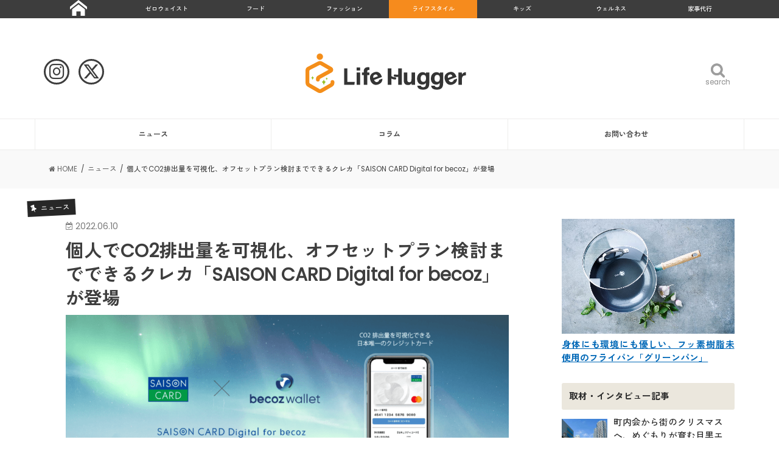

--- FILE ---
content_type: text/html; charset=UTF-8
request_url: https://lifehugger.jp/news/carbon-offset-saison-card-digital-for-becoz/
body_size: 31068
content:
<!doctype html>
<!--[if lt IE 7]><html dir="ltr" lang="ja"
	prefix="og: https://ogp.me/ns#"  class="no-js lt-ie9 lt-ie8 lt-ie7"><![endif]-->
<!--[if (IE 7)&!(IEMobile)]><html dir="ltr" lang="ja"
	prefix="og: https://ogp.me/ns#"  class="no-js lt-ie9 lt-ie8"><![endif]-->
<!--[if (IE 8)&!(IEMobile)]><html dir="ltr" lang="ja"
	prefix="og: https://ogp.me/ns#"  class="no-js lt-ie9"><![endif]-->
<!--[if gt IE 8]><!--> <html dir="ltr" lang="ja"
	prefix="og: https://ogp.me/ns#"  class="no-js"><!--<![endif]-->

<head>
<!-- Google Tag Manager -->
<script>(function(w,d,s,l,i){w[l]=w[l]||[];w[l].push({'gtm.start':
new Date().getTime(),event:'gtm.js'});var f=d.getElementsByTagName(s)[0],
j=d.createElement(s),dl=l!='dataLayer'?'&l='+l:'';j.async=true;j.src=
'https://www.googletagmanager.com/gtm.js?id='+i+dl;f.parentNode.insertBefore(j,f);
})(window,document,'script','dataLayer','GTM-57KPJ6K');</script>
<!-- End Google Tag Manager -->

<meta charset="utf-8">
<meta http-equiv="X-UA-Compatible" content="IE=edge">

<meta name="HandheldFriendly" content="True">
<meta name="MobileOptimized" content="320">
<meta name="viewport" content="width=device-width, initial-scale=1"/>
<meta name="referrer" content="unsafe-url">

<link rel="apple-touch-icon" href="https://lifehugger.jp/wp-content/uploads/2021/01/favicon_144x144_notypo.png">
<link rel="icon" href="https://lifehugger.jp/wp-content/uploads/2021/01/favicon_32x32_notypo.png">

<link rel="pingback" href="https://lifehugger.jp/xmlrpc.php">

<!--[if IE]>
<link rel="shortcut icon" href="https://lifehugger.jp/wp-content/uploads/2021/01/favicon.ico">
<![endif]-->
<!--[if lt IE 9]>
<script src="//html5shiv.googlecode.com/svn/trunk/html5.js"></script>
<script src="//css3-mediaqueries-js.googlecode.com/svn/trunk/css3-mediaqueries.js"></script>
<![endif]-->


<meta name="google-site-verification" content="94UpaBwojM3AlepoyNfGZmZ95BKyi-pr6U-WQJnT53g" /><!--TOPSwiper-->
<link rel="stylesheet" href="https://lifehugger.jp/wp-content/themes/jstork_custom/css/5.4.5/swiper.css" />
<link rel="stylesheet" href="https://lifehugger.jp/wp-content/themes/jstork_custom/css/8.0.7/swiper.css"/>

		<!-- All in One SEO 4.3.5.1 - aioseo.com -->
		<title>個人でCO2排出量を可視化、オフセットプラン検討までできるクレカ「SAISON CARD Digital for becoz」が登場 | ライフスタイル | サステナブルに暮らしを楽しむ情報・アイデア Life Hugger</title>
		<meta name="description" content="6月2日に決済データに基づきCO2排出量を可視化できる国内初のクレジットカード「SAISON CARD Digital for becoz（セゾン カード デジタル フォー ビコーズ／以下、becoz card）」の発行がスタートした。" />
		<meta name="robots" content="max-image-preview:large" />
		<meta name="google-site-verification" content="TcSWtS95q0SkOEAp571rrYE3l4N_kaBHE6idyzVLH0c" />
		<meta name="keywords" content="co²排出量削減,ゼロ・カーボン,カーボンニュートラル,カーボン・オフセット,1.5℃目標,パリ協定,株式会社クレディセゾン,saison card digital for becoz,クレディセゾン,クレジットカード,j-クレジット制度,ニュース,ライフスタイル" />
		<link rel="canonical" href="https://lifehugger.jp/news/carbon-offset-saison-card-digital-for-becoz/" />
		<meta name="generator" content="All in One SEO (AIOSEO) 4.3.5.1 " />
		<meta property="og:locale" content="ja_JP" />
		<meta property="og:site_name" content="Life Hugger" />
		<meta property="og:type" content="article" />
		<meta property="og:title" content="個人でCO2排出量を可視化、オフセットプラン検討までできるクレカ「SAISON CARD Digital for becoz」が登場 | ライフスタイル | サステナブルに暮らしを楽しむ情報・アイデア Life Hugger" />
		<meta property="og:description" content="6月2日に決済データに基づきCO2排出量を可視化できる国内初のクレジットカード「SAISON CARD Digital for becoz（セゾン カード デジタル フォー ビコーズ／以下、becoz card）」の発行がスタートした。" />
		<meta property="og:url" content="https://lifehugger.jp/news/carbon-offset-saison-card-digital-for-becoz/" />
		<meta property="og:image" content="https://lifehugger.jp/wp-content/uploads/2122/06/main-2-e1654681800431.png" />
		<meta property="og:image:secure_url" content="https://lifehugger.jp/wp-content/uploads/2122/06/main-2-e1654681800431.png" />
		<meta property="og:image:width" content="1000" />
		<meta property="og:image:height" content="413" />
		<meta property="article:published_time" content="2022-06-10T04:30:58+00:00" />
		<meta property="article:modified_time" content="2022-06-14T01:29:39+00:00" />
		<meta name="twitter:card" content="summary_large_image" />
		<meta name="twitter:site" content="@lifehugger_jp" />
		<meta name="twitter:title" content="個人でCO2排出量を可視化、オフセットプラン検討までできるクレカ「SAISON CARD Digital for becoz」が登場 | ライフスタイル | サステナブルに暮らしを楽しむ情報・アイデア Life Hugger" />
		<meta name="twitter:description" content="6月2日に決済データに基づきCO2排出量を可視化できる国内初のクレジットカード「SAISON CARD Digital for becoz（セゾン カード デジタル フォー ビコーズ／以下、becoz card）」の発行がスタートした。" />
		<meta name="twitter:image" content="https://lifehugger.jp/wp-content/uploads/2122/06/main-2-e1654681800431.png" />
		<script type="application/ld+json" class="aioseo-schema">
			{"@context":"https:\/\/schema.org","@graph":[{"@type":"Article","@id":"https:\/\/lifehugger.jp\/news\/carbon-offset-saison-card-digital-for-becoz\/#article","name":"\u500b\u4eba\u3067CO2\u6392\u51fa\u91cf\u3092\u53ef\u8996\u5316\u3001\u30aa\u30d5\u30bb\u30c3\u30c8\u30d7\u30e9\u30f3\u691c\u8a0e\u307e\u3067\u3067\u304d\u308b\u30af\u30ec\u30ab\u300cSAISON CARD Digital for becoz\u300d\u304c\u767b\u5834 | \u30e9\u30a4\u30d5\u30b9\u30bf\u30a4\u30eb | \u30b5\u30b9\u30c6\u30ca\u30d6\u30eb\u306b\u66ae\u3089\u3057\u3092\u697d\u3057\u3080\u60c5\u5831\u30fb\u30a2\u30a4\u30c7\u30a2 Life Hugger","headline":"\u500b\u4eba\u3067CO2\u6392\u51fa\u91cf\u3092\u53ef\u8996\u5316\u3001\u30aa\u30d5\u30bb\u30c3\u30c8\u30d7\u30e9\u30f3\u691c\u8a0e\u307e\u3067\u3067\u304d\u308b\u30af\u30ec\u30ab\u300cSAISON CARD Digital for becoz\u300d\u304c\u767b\u5834","author":{"@id":"https:\/\/lifehugger.jp\/author\/yuji-saito\/#author"},"publisher":{"@id":"https:\/\/lifehugger.jp\/#organization"},"image":{"@type":"ImageObject","url":"https:\/\/lifehugger.jp\/wp-content\/uploads\/2122\/06\/main-2-e1654681800431.png","width":1000,"height":413,"caption":"SAISON CARD Digital for becoz\u767b\u5834"},"datePublished":"2022-06-10T04:30:58+09:00","dateModified":"2022-06-14T01:29:39+09:00","inLanguage":"ja","mainEntityOfPage":{"@id":"https:\/\/lifehugger.jp\/news\/carbon-offset-saison-card-digital-for-becoz\/#webpage"},"isPartOf":{"@id":"https:\/\/lifehugger.jp\/news\/carbon-offset-saison-card-digital-for-becoz\/#webpage"},"articleSection":"\u30cb\u30e5\u30fc\u30b9, \u30e9\u30a4\u30d5\u30b9\u30bf\u30a4\u30eb, CO\u00b2\u6392\u51fa\u91cf\u524a\u6e1b, \u30bc\u30ed\u30fb\u30ab\u30fc\u30dc\u30f3, \u30ab\u30fc\u30dc\u30f3\u30cb\u30e5\u30fc\u30c8\u30e9\u30eb, \u30ab\u30fc\u30dc\u30f3\u30fb\u30aa\u30d5\u30bb\u30c3\u30c8, 1.5\u2103\u76ee\u6a19, \u30d1\u30ea\u5354\u5b9a, \u682a\u5f0f\u4f1a\u793e\u30af\u30ec\u30c7\u30a3\u30bb\u30be\u30f3, SAISON CARD Digital for becoz, \u30af\u30ec\u30c7\u30a3\u30bb\u30be\u30f3, \u30af\u30ec\u30b8\u30c3\u30c8\u30ab\u30fc\u30c9, J-\u30af\u30ec\u30b8\u30c3\u30c8\u5236\u5ea6"},{"@type":"BreadcrumbList","@id":"https:\/\/lifehugger.jp\/news\/carbon-offset-saison-card-digital-for-becoz\/#breadcrumblist","itemListElement":[{"@type":"ListItem","@id":"https:\/\/lifehugger.jp\/#listItem","position":1,"item":{"@type":"WebPage","@id":"https:\/\/lifehugger.jp\/","name":"\u30db\u30fc\u30e0","description":"\u30b5\u30b9\u30c6\u30ca\u30d6\u30eb\u306b\u66ae\u3089\u3059\u305f\u3081\u306e\u3001\u3088\u308a\u3088\u3044\u9078\u629e\u80a2\u304c\u96c6\u307e\u308b\u5834\u6240\u3002Life Hugger\uff08\u30e9\u30a4\u30d5\u30cf\u30ac\u30fc\uff09\u3067\u306f\u3001\u6bce\u65e5\u306e\u66ae\u3089\u3057\u3092\u3088\u308a\u8c4a\u304b\u3067\u30b5\u30b9\u30c6\u30ca\u30d6\u30eb\u306b\u904e\u3054\u3059\u305f\u3081\u306e\u30a2\u30a4\u30c7\u30a2\u3084\u5546\u54c1\u3001\u30b5\u30fc\u30d3\u30b9\u306e\u60c5\u5831\u3092\u7d39\u4ecb\u3057\u307e\u3059\u3002","url":"https:\/\/lifehugger.jp\/"},"nextItem":"https:\/\/lifehugger.jp\/news\/#listItem"},{"@type":"ListItem","@id":"https:\/\/lifehugger.jp\/news\/#listItem","position":2,"item":{"@type":"WebPage","@id":"https:\/\/lifehugger.jp\/news\/","name":"\u30cb\u30e5\u30fc\u30b9","description":"6\u67082\u65e5\u306b\u6c7a\u6e08\u30c7\u30fc\u30bf\u306b\u57fa\u3065\u304dCO2\u6392\u51fa\u91cf\u3092\u53ef\u8996\u5316\u3067\u304d\u308b\u56fd\u5185\u521d\u306e\u30af\u30ec\u30b8\u30c3\u30c8\u30ab\u30fc\u30c9\u300cSAISON CARD Digital for becoz\uff08\u30bb\u30be\u30f3 \u30ab\u30fc\u30c9 \u30c7\u30b8\u30bf\u30eb \u30d5\u30a9\u30fc \u30d3\u30b3\u30fc\u30ba\uff0f\u4ee5\u4e0b\u3001becoz card\uff09\u300d\u306e\u767a\u884c\u304c\u30b9\u30bf\u30fc\u30c8\u3057\u305f\u3002","url":"https:\/\/lifehugger.jp\/news\/"},"nextItem":"https:\/\/lifehugger.jp\/news\/carbon-offset-saison-card-digital-for-becoz\/#listItem","previousItem":"https:\/\/lifehugger.jp\/#listItem"},{"@type":"ListItem","@id":"https:\/\/lifehugger.jp\/news\/carbon-offset-saison-card-digital-for-becoz\/#listItem","position":3,"item":{"@type":"WebPage","@id":"https:\/\/lifehugger.jp\/news\/carbon-offset-saison-card-digital-for-becoz\/","name":"\u500b\u4eba\u3067CO2\u6392\u51fa\u91cf\u3092\u53ef\u8996\u5316\u3001\u30aa\u30d5\u30bb\u30c3\u30c8\u30d7\u30e9\u30f3\u691c\u8a0e\u307e\u3067\u3067\u304d\u308b\u30af\u30ec\u30ab\u300cSAISON CARD Digital for becoz\u300d\u304c\u767b\u5834","description":"6\u67082\u65e5\u306b\u6c7a\u6e08\u30c7\u30fc\u30bf\u306b\u57fa\u3065\u304dCO2\u6392\u51fa\u91cf\u3092\u53ef\u8996\u5316\u3067\u304d\u308b\u56fd\u5185\u521d\u306e\u30af\u30ec\u30b8\u30c3\u30c8\u30ab\u30fc\u30c9\u300cSAISON CARD Digital for becoz\uff08\u30bb\u30be\u30f3 \u30ab\u30fc\u30c9 \u30c7\u30b8\u30bf\u30eb \u30d5\u30a9\u30fc \u30d3\u30b3\u30fc\u30ba\uff0f\u4ee5\u4e0b\u3001becoz card\uff09\u300d\u306e\u767a\u884c\u304c\u30b9\u30bf\u30fc\u30c8\u3057\u305f\u3002","url":"https:\/\/lifehugger.jp\/news\/carbon-offset-saison-card-digital-for-becoz\/"},"previousItem":"https:\/\/lifehugger.jp\/news\/#listItem"}]},{"@type":"Organization","@id":"https:\/\/lifehugger.jp\/#organization","name":"Life Hugger | \u30b5\u30b9\u30c6\u30ca\u30d6\u30eb\u30fb\u30a8\u30b7\u30ab\u30eb\u306a\u66ae\u3089\u3057\u306e\u5fdc\u63f4\u30e1\u30c7\u30a3\u30a2","url":"https:\/\/lifehugger.jp\/"},{"@type":"Person","@id":"https:\/\/lifehugger.jp\/author\/yuji-saito\/#author","url":"https:\/\/lifehugger.jp\/author\/yuji-saito\/","name":"\u6589\u85e4\u96c4\u4e8c","image":{"@type":"ImageObject","@id":"https:\/\/lifehugger.jp\/news\/carbon-offset-saison-card-digital-for-becoz\/#authorImage","url":"https:\/\/secure.gravatar.com\/avatar\/74133b9b550fbe214e61ccc17cca45c1?s=96&d=mm&r=g","width":96,"height":96,"caption":"\u6589\u85e4\u96c4\u4e8c"}},{"@type":"WebPage","@id":"https:\/\/lifehugger.jp\/news\/carbon-offset-saison-card-digital-for-becoz\/#webpage","url":"https:\/\/lifehugger.jp\/news\/carbon-offset-saison-card-digital-for-becoz\/","name":"\u500b\u4eba\u3067CO2\u6392\u51fa\u91cf\u3092\u53ef\u8996\u5316\u3001\u30aa\u30d5\u30bb\u30c3\u30c8\u30d7\u30e9\u30f3\u691c\u8a0e\u307e\u3067\u3067\u304d\u308b\u30af\u30ec\u30ab\u300cSAISON CARD Digital for becoz\u300d\u304c\u767b\u5834 | \u30e9\u30a4\u30d5\u30b9\u30bf\u30a4\u30eb | \u30b5\u30b9\u30c6\u30ca\u30d6\u30eb\u306b\u66ae\u3089\u3057\u3092\u697d\u3057\u3080\u60c5\u5831\u30fb\u30a2\u30a4\u30c7\u30a2 Life Hugger","description":"6\u67082\u65e5\u306b\u6c7a\u6e08\u30c7\u30fc\u30bf\u306b\u57fa\u3065\u304dCO2\u6392\u51fa\u91cf\u3092\u53ef\u8996\u5316\u3067\u304d\u308b\u56fd\u5185\u521d\u306e\u30af\u30ec\u30b8\u30c3\u30c8\u30ab\u30fc\u30c9\u300cSAISON CARD Digital for becoz\uff08\u30bb\u30be\u30f3 \u30ab\u30fc\u30c9 \u30c7\u30b8\u30bf\u30eb \u30d5\u30a9\u30fc \u30d3\u30b3\u30fc\u30ba\uff0f\u4ee5\u4e0b\u3001becoz card\uff09\u300d\u306e\u767a\u884c\u304c\u30b9\u30bf\u30fc\u30c8\u3057\u305f\u3002","inLanguage":"ja","isPartOf":{"@id":"https:\/\/lifehugger.jp\/#website"},"breadcrumb":{"@id":"https:\/\/lifehugger.jp\/news\/carbon-offset-saison-card-digital-for-becoz\/#breadcrumblist"},"author":{"@id":"https:\/\/lifehugger.jp\/author\/yuji-saito\/#author"},"creator":{"@id":"https:\/\/lifehugger.jp\/author\/yuji-saito\/#author"},"image":{"@type":"ImageObject","url":"https:\/\/lifehugger.jp\/wp-content\/uploads\/2122\/06\/main-2-e1654681800431.png","@id":"https:\/\/lifehugger.jp\/#mainImage","width":1000,"height":413,"caption":"SAISON CARD Digital for becoz\u767b\u5834"},"primaryImageOfPage":{"@id":"https:\/\/lifehugger.jp\/news\/carbon-offset-saison-card-digital-for-becoz\/#mainImage"},"datePublished":"2022-06-10T04:30:58+09:00","dateModified":"2022-06-14T01:29:39+09:00"},{"@type":"WebSite","@id":"https:\/\/lifehugger.jp\/#website","url":"https:\/\/lifehugger.jp\/","name":"Life Hugger | \u30b5\u30b9\u30c6\u30ca\u30d6\u30eb\u30fb\u30a8\u30b7\u30ab\u30eb\u306a\u66ae\u3089\u3057\u306e\u5fdc\u63f4\u30e1\u30c7\u30a3\u30a2","inLanguage":"ja","publisher":{"@id":"https:\/\/lifehugger.jp\/#organization"}}]}
		</script>
		<!-- All in One SEO -->

<link rel='dns-prefetch' href='//ajax.googleapis.com' />
<link rel='dns-prefetch' href='//fonts.googleapis.com' />
<link rel='dns-prefetch' href='//maxcdn.bootstrapcdn.com' />
<link rel='dns-prefetch' href='//s.w.org' />
<link rel="alternate" type="application/rss+xml" title="Life Hugger | サステナブルでエシカルな暮らしの応援メディア &raquo; フィード" href="https://lifehugger.jp/feed/" />
<link rel="alternate" type="application/rss+xml" title="Life Hugger | サステナブルでエシカルな暮らしの応援メディア &raquo; コメントフィード" href="https://lifehugger.jp/comments/feed/" />
		<script type="text/javascript">
			window._wpemojiSettings = {"baseUrl":"https:\/\/s.w.org\/images\/core\/emoji\/13.1.0\/72x72\/","ext":".png","svgUrl":"https:\/\/s.w.org\/images\/core\/emoji\/13.1.0\/svg\/","svgExt":".svg","source":{"concatemoji":"https:\/\/lifehugger.jp\/wp-includes\/js\/wp-emoji-release.min.js"}};
			!function(e,a,t){var n,r,o,i=a.createElement("canvas"),p=i.getContext&&i.getContext("2d");function s(e,t){var a=String.fromCharCode;p.clearRect(0,0,i.width,i.height),p.fillText(a.apply(this,e),0,0);e=i.toDataURL();return p.clearRect(0,0,i.width,i.height),p.fillText(a.apply(this,t),0,0),e===i.toDataURL()}function c(e){var t=a.createElement("script");t.src=e,t.defer=t.type="text/javascript",a.getElementsByTagName("head")[0].appendChild(t)}for(o=Array("flag","emoji"),t.supports={everything:!0,everythingExceptFlag:!0},r=0;r<o.length;r++)t.supports[o[r]]=function(e){if(!p||!p.fillText)return!1;switch(p.textBaseline="top",p.font="600 32px Arial",e){case"flag":return s([127987,65039,8205,9895,65039],[127987,65039,8203,9895,65039])?!1:!s([55356,56826,55356,56819],[55356,56826,8203,55356,56819])&&!s([55356,57332,56128,56423,56128,56418,56128,56421,56128,56430,56128,56423,56128,56447],[55356,57332,8203,56128,56423,8203,56128,56418,8203,56128,56421,8203,56128,56430,8203,56128,56423,8203,56128,56447]);case"emoji":return!s([10084,65039,8205,55357,56613],[10084,65039,8203,55357,56613])}return!1}(o[r]),t.supports.everything=t.supports.everything&&t.supports[o[r]],"flag"!==o[r]&&(t.supports.everythingExceptFlag=t.supports.everythingExceptFlag&&t.supports[o[r]]);t.supports.everythingExceptFlag=t.supports.everythingExceptFlag&&!t.supports.flag,t.DOMReady=!1,t.readyCallback=function(){t.DOMReady=!0},t.supports.everything||(n=function(){t.readyCallback()},a.addEventListener?(a.addEventListener("DOMContentLoaded",n,!1),e.addEventListener("load",n,!1)):(e.attachEvent("onload",n),a.attachEvent("onreadystatechange",function(){"complete"===a.readyState&&t.readyCallback()})),(n=t.source||{}).concatemoji?c(n.concatemoji):n.wpemoji&&n.twemoji&&(c(n.twemoji),c(n.wpemoji)))}(window,document,window._wpemojiSettings);
		</script>
		<style type="text/css">
img.wp-smiley,
img.emoji {
	display: inline !important;
	border: none !important;
	box-shadow: none !important;
	height: 1em !important;
	width: 1em !important;
	margin: 0 .07em !important;
	vertical-align: -0.1em !important;
	background: none !important;
	padding: 0 !important;
}
</style>
	<link rel='stylesheet' id='sbi_styles-css'  href='https://lifehugger.jp/wp-content/plugins/instagram-feed/css/sbi-styles.min.css' type='text/css' media='all' />
<link rel='stylesheet' id='wp-block-library-css'  href='https://lifehugger.jp/wp-includes/css/dist/block-library/style.min.css' type='text/css' media='all' />
<link rel='stylesheet' id='contact-form-7-css'  href='https://lifehugger.jp/wp-content/plugins/contact-form-7/includes/css/styles.css' type='text/css' media='all' />
<link rel='stylesheet' id='ts_fab_css-css'  href='https://lifehugger.jp/wp-content/plugins/fancier-author-box/css/ts-fab.min.css' type='text/css' media='all' />
<link rel='stylesheet' id='extendify-sdk-utility-classes-css'  href='https://lifehugger.jp/wp-content/plugins/ml-slider/extendify-sdk/public/build/extendify-utilities.css' type='text/css' media='all' />
<link rel='stylesheet' id='ppress-frontend-css'  href='https://lifehugger.jp/wp-content/plugins/wp-user-avatar/assets/css/frontend.min.css' type='text/css' media='all' />
<link rel='stylesheet' id='ppress-flatpickr-css'  href='https://lifehugger.jp/wp-content/plugins/wp-user-avatar/assets/flatpickr/flatpickr.min.css' type='text/css' media='all' />
<link rel='stylesheet' id='ppress-select2-css'  href='https://lifehugger.jp/wp-content/plugins/wp-user-avatar/assets/select2/select2.min.css' type='text/css' media='all' />
<link rel='stylesheet' id='child-pages-shortcode-css-css'  href='https://lifehugger.jp/wp-content/plugins/child-pages-shortcode/css/child-pages-shortcode.min.css' type='text/css' media='all' />
<link rel='stylesheet' id='style-css'  href='https://lifehugger.jp/wp-content/themes/jstork/style.css' type='text/css' media='all' />
<link rel='stylesheet' id='child-style-css'  href='https://lifehugger.jp/wp-content/themes/jstork_custom/style.css' type='text/css' media='all' />
<link rel='stylesheet' id='fontawesome_6_6_brands_style-css'  href='https://lifehugger.jp/wp-content/themes/jstork_custom/assets/fontawesome/css/brands.min.css' type='text/css' media='all' />
<link rel='stylesheet' id='loading-su-style-in-page-css'  href='https://lifehugger.jp/wp-content/plugins/shortcodes-ultimate/assets/css/content-shortcodes.css' type='text/css' media='all' />
<link rel='stylesheet' id='slick-css'  href='https://lifehugger.jp/wp-content/themes/jstork/library/css/slick.css' type='text/css' media='all' />
<link rel='stylesheet' id='shortcode-css'  href='https://lifehugger.jp/wp-content/themes/jstork/library/css/shortcode.css' type='text/css' media='all' />
<link rel='stylesheet' id='gf_Concert-css'  href='//fonts.googleapis.com/css?family=Concert+One' type='text/css' media='all' />
<link rel='stylesheet' id='gf_Lato-css'  href='//fonts.googleapis.com/css?family=Lato' type='text/css' media='all' />
<link rel='stylesheet' id='fontawesome-css'  href='//maxcdn.bootstrapcdn.com/font-awesome/4.7.0/css/font-awesome.min.css' type='text/css' media='all' />
<link rel='stylesheet' id='remodal-css'  href='https://lifehugger.jp/wp-content/themes/jstork/library/css/remodal.css' type='text/css' media='all' />
<script type='text/javascript' src='//ajax.googleapis.com/ajax/libs/jquery/1.12.4/jquery.min.js' id='jquery-js'></script>
<script type='text/javascript' src='https://lifehugger.jp/wp-content/plugins/fancier-author-box/js/ts-fab.min.js' id='ts_fab_js-js'></script>
<script type='text/javascript' id='ga_events_main_script-js-extra'>
/* <![CDATA[ */
var ga_options = {"link_clicks_delay":"120","gtm":"0","anonymizeip":"0","advanced":"0","snippet_type":"gst","tracking_id":"","gtm_id":"","domain":"","scroll_elements":[],"click_elements":[{"name":"kurasiku-remake","type":"class","category":"Ad","action":"Click","label":"kurasiku-remake","value":"","bounce":"false"},{"name":"kurasiku-interior","type":"class","category":"Ad","action":"Click","label":"kurasiku-interior","value":"","bounce":"false"},{"name":"kurasiku-banner","type":"class","category":"Ad","action":"Click","label":"kurasiku-banner","value":"","bounce":"false"},{"name":"coopdeli","type":"class","category":"Ad","action":"Click","label":"coopdeli","value":"","bounce":"false"},{"name":"nordgreen-banner","type":"class","category":"Ad","action":"Click","label":"nordgreen-banner","value":"","bounce":"false"},{"name":"kesou_sidebanner","type":"class","category":"Ad","action":"Click","label":"kesou_sidebanner","value":"","bounce":"false"},{"name":"kesou_article","type":"class","category":"Ad","action":"Click","label":"kesou_article","value":"","bounce":"false"},{"name":"obaf","type":"class","category":"Ad","action":"click","label":"affiliate","value":"","bounce":"true"},{"name":"sunnymaid","type":"class","category":"Ad","action":"Click","label":"sunnymaid","value":"","bounce":"false"}],"download_tracking_type":["pdf","mp3","pptx","docx"],"force_snippet":"none"};
var gaePlaceholders = {"is_front_page":"","page_title":"\u500b\u4eba\u3067CO2\u6392\u51fa\u91cf\u3092\u53ef\u8996\u5316\u3001\u30aa\u30d5\u30bb\u30c3\u30c8\u30d7\u30e9\u30f3\u691c\u8a0e\u307e\u3067\u3067\u304d\u308b\u30af\u30ec\u30ab\u300cSAISON CARD Digital for becoz\u300d\u304c\u767b\u5834"};
/* ]]> */
</script>
<script type='text/javascript' src='https://lifehugger.jp/wp-content/plugins/wp-google-analytics-events/js/main.js' id='ga_events_main_script-js'></script>
<script type='text/javascript' src='https://lifehugger.jp/wp-content/plugins/wp-user-avatar/assets/flatpickr/flatpickr.min.js' id='ppress-flatpickr-js'></script>
<script type='text/javascript' src='https://lifehugger.jp/wp-content/plugins/wp-user-avatar/assets/select2/select2.min.js' id='ppress-select2-js'></script>
<script type='text/javascript' src='https://lifehugger.jp/wp-content/plugins/child-pages-shortcode/js/child-pages-shortcode.min.js' id='child-pages-shortcode-js'></script>
<link rel="https://api.w.org/" href="https://lifehugger.jp/wp-json/" /><link rel="alternate" type="application/json" href="https://lifehugger.jp/wp-json/wp/v2/posts/31427" /><link rel="EditURI" type="application/rsd+xml" title="RSD" href="https://lifehugger.jp/xmlrpc.php?rsd" />
<link rel="wlwmanifest" type="application/wlwmanifest+xml" href="https://lifehugger.jp/wp-includes/wlwmanifest.xml" /> 

<link rel='shortlink' href='https://lifehugger.jp/?p=31427' />
<link rel="alternate" type="application/json+oembed" href="https://lifehugger.jp/wp-json/oembed/1.0/embed?url=https%3A%2F%2Flifehugger.jp%2Fnews%2Fcarbon-offset-saison-card-digital-for-becoz%2F" />
<link rel="alternate" type="text/xml+oembed" href="https://lifehugger.jp/wp-json/oembed/1.0/embed?url=https%3A%2F%2Flifehugger.jp%2Fnews%2Fcarbon-offset-saison-card-digital-for-becoz%2F&#038;format=xml" />
<style>
		#category-posts-2-internal ul {padding: 0;}
#category-posts-2-internal .cat-post-item img {max-width: initial; max-height: initial; margin: initial;}
#category-posts-2-internal .cat-post-author {margin-bottom: 0;}
#category-posts-2-internal .cat-post-thumbnail {margin: 5px 10px 5px 0;}
#category-posts-2-internal .cat-post-item:before {content: ""; clear: both;}
#category-posts-2-internal .cat-post-excerpt-more {display: inline-block;}
#category-posts-2-internal .cat-post-item {list-style: none; margin: 3px 0 10px; padding: 3px 0;}
#category-posts-2-internal .cat-post-current .cat-post-title {font-weight: bold; text-transform: uppercase;}
#category-posts-2-internal [class*=cat-post-tax] {font-size: 0.85em;}
#category-posts-2-internal [class*=cat-post-tax] * {display:inline-block;}
#category-posts-2-internal .cat-post-item a:after {content: ""; display: table;	clear: both;}
#category-posts-2-internal .cat-post-item .cat-post-title {overflow: hidden;text-overflow: ellipsis;white-space: initial;display: -webkit-box;-webkit-line-clamp: 2;-webkit-box-orient: vertical;padding-bottom: 0 !important;}
#category-posts-2-internal .cat-post-item a:after {content: ""; clear: both;}
#category-posts-2-internal .cat-post-thumbnail {display:block; float:left; margin:5px 10px 5px 0;}
#category-posts-2-internal .cat-post-crop {overflow:hidden;display:block;}
#category-posts-2-internal p {margin:5px 0 0 0}
#category-posts-2-internal li > div {margin:5px 0 0 0; clear:both;}
#category-posts-2-internal .dashicons {vertical-align:middle;}
#category-posts-2-internal .cat-post-thumbnail .cat-post-crop img {height: 75px;}
#category-posts-2-internal .cat-post-thumbnail .cat-post-crop img {width: 75px;}
#category-posts-2-internal .cat-post-thumbnail .cat-post-crop img {object-fit: cover; max-width: 100%; display: block;}
#category-posts-2-internal .cat-post-thumbnail .cat-post-crop-not-supported img {width: 100%;}
#category-posts-2-internal .cat-post-thumbnail {max-width:100%;}
#category-posts-2-internal .cat-post-item img {margin: initial;}
#category-posts-3-internal ul {padding: 0;}
#category-posts-3-internal .cat-post-item img {max-width: initial; max-height: initial; margin: initial;}
#category-posts-3-internal .cat-post-author {margin-bottom: 0;}
#category-posts-3-internal .cat-post-thumbnail {margin: 5px 10px 5px 0;}
#category-posts-3-internal .cat-post-item:before {content: ""; clear: both;}
#category-posts-3-internal .cat-post-excerpt-more {display: inline-block;}
#category-posts-3-internal .cat-post-item {list-style: none; margin: 3px 0 10px; padding: 3px 0;}
#category-posts-3-internal .cat-post-current .cat-post-title {font-weight: bold; text-transform: uppercase;}
#category-posts-3-internal [class*=cat-post-tax] {font-size: 0.85em;}
#category-posts-3-internal [class*=cat-post-tax] * {display:inline-block;}
#category-posts-3-internal .cat-post-item a:after {content: ""; display: table;	clear: both;}
#category-posts-3-internal .cat-post-item .cat-post-title {overflow: hidden;text-overflow: ellipsis;white-space: initial;display: -webkit-box;-webkit-line-clamp: 2;-webkit-box-orient: vertical;padding-bottom: 0 !important;}
#category-posts-3-internal .cat-post-item a:after {content: ""; clear: both;}
#category-posts-3-internal .cat-post-thumbnail {display:block; float:left; margin:5px 10px 5px 0;}
#category-posts-3-internal .cat-post-crop {overflow:hidden;display:block;}
#category-posts-3-internal p {margin:5px 0 0 0}
#category-posts-3-internal li > div {margin:5px 0 0 0; clear:both;}
#category-posts-3-internal .dashicons {vertical-align:middle;}
#category-posts-3-internal .cat-post-thumbnail .cat-post-crop img {height: 75px;}
#category-posts-3-internal .cat-post-thumbnail .cat-post-crop img {width: 75px;}
#category-posts-3-internal .cat-post-thumbnail .cat-post-crop img {object-fit: cover; max-width: 100%; display: block;}
#category-posts-3-internal .cat-post-thumbnail .cat-post-crop-not-supported img {width: 100%;}
#category-posts-3-internal .cat-post-thumbnail {max-width:100%;}
#category-posts-3-internal .cat-post-item img {margin: initial;}
#category-posts-8-internal ul {padding: 0;}
#category-posts-8-internal .cat-post-item img {max-width: initial; max-height: initial; margin: initial;}
#category-posts-8-internal .cat-post-author {margin-bottom: 0;}
#category-posts-8-internal .cat-post-thumbnail {margin: 5px 10px 5px 0;}
#category-posts-8-internal .cat-post-item:before {content: ""; clear: both;}
#category-posts-8-internal .cat-post-excerpt-more {display: inline-block;}
#category-posts-8-internal .cat-post-item {list-style: none; margin: 3px 0 10px; padding: 3px 0;}
#category-posts-8-internal .cat-post-current .cat-post-title {font-weight: bold; text-transform: uppercase;}
#category-posts-8-internal [class*=cat-post-tax] {font-size: 0.85em;}
#category-posts-8-internal [class*=cat-post-tax] * {display:inline-block;}
#category-posts-8-internal .cat-post-item a:after {content: ""; display: table;	clear: both;}
#category-posts-8-internal .cat-post-item .cat-post-title {overflow: hidden;text-overflow: ellipsis;white-space: initial;display: -webkit-box;-webkit-line-clamp: 2;-webkit-box-orient: vertical;padding-bottom: 0 !important;}
#category-posts-8-internal .cat-post-item a:after {content: ""; clear: both;}
#category-posts-8-internal .cat-post-thumbnail {display:block; float:left; margin:5px 10px 5px 0;}
#category-posts-8-internal .cat-post-crop {overflow:hidden;display:block;}
#category-posts-8-internal p {margin:5px 0 0 0}
#category-posts-8-internal li > div {margin:5px 0 0 0; clear:both;}
#category-posts-8-internal .dashicons {vertical-align:middle;}
#category-posts-8-internal .cat-post-thumbnail .cat-post-crop img {height: 75px;}
#category-posts-8-internal .cat-post-thumbnail .cat-post-crop img {width: 75px;}
#category-posts-8-internal .cat-post-thumbnail .cat-post-crop img {object-fit: cover; max-width: 100%; display: block;}
#category-posts-8-internal .cat-post-thumbnail .cat-post-crop-not-supported img {width: 100%;}
#category-posts-8-internal .cat-post-thumbnail {max-width:100%;}
#category-posts-8-internal .cat-post-item img {margin: initial;}
#category-posts-7-internal ul {padding: 0;}
#category-posts-7-internal .cat-post-item img {max-width: initial; max-height: initial; margin: initial;}
#category-posts-7-internal .cat-post-author {margin-bottom: 0;}
#category-posts-7-internal .cat-post-thumbnail {margin: 5px 10px 5px 0;}
#category-posts-7-internal .cat-post-item:before {content: ""; clear: both;}
#category-posts-7-internal .cat-post-excerpt-more {display: inline-block;}
#category-posts-7-internal .cat-post-item {list-style: none; margin: 3px 0 10px; padding: 3px 0;}
#category-posts-7-internal .cat-post-current .cat-post-title {font-weight: bold; text-transform: uppercase;}
#category-posts-7-internal [class*=cat-post-tax] {font-size: 0.85em;}
#category-posts-7-internal [class*=cat-post-tax] * {display:inline-block;}
#category-posts-7-internal .cat-post-item a:after {content: ""; display: table;	clear: both;}
#category-posts-7-internal .cat-post-item .cat-post-title {overflow: hidden;text-overflow: ellipsis;white-space: initial;display: -webkit-box;-webkit-line-clamp: 2;-webkit-box-orient: vertical;padding-bottom: 0 !important;}
#category-posts-7-internal .cat-post-item a:after {content: ""; clear: both;}
#category-posts-7-internal .cat-post-thumbnail {display:block; float:left; margin:5px 10px 5px 0;}
#category-posts-7-internal .cat-post-crop {overflow:hidden;display:block;}
#category-posts-7-internal p {margin:5px 0 0 0}
#category-posts-7-internal li > div {margin:5px 0 0 0; clear:both;}
#category-posts-7-internal .dashicons {vertical-align:middle;}
#category-posts-7-internal .cat-post-thumbnail .cat-post-crop img {height: 75px;}
#category-posts-7-internal .cat-post-thumbnail .cat-post-crop img {width: 75px;}
#category-posts-7-internal .cat-post-thumbnail .cat-post-crop img {object-fit: cover; max-width: 100%; display: block;}
#category-posts-7-internal .cat-post-thumbnail .cat-post-crop-not-supported img {width: 100%;}
#category-posts-7-internal .cat-post-thumbnail {max-width:100%;}
#category-posts-7-internal .cat-post-item img {margin: initial;}
#category-posts-6-internal ul {padding: 0;}
#category-posts-6-internal .cat-post-item img {max-width: initial; max-height: initial; margin: initial;}
#category-posts-6-internal .cat-post-author {margin-bottom: 0;}
#category-posts-6-internal .cat-post-thumbnail {margin: 5px 10px 5px 0;}
#category-posts-6-internal .cat-post-item:before {content: ""; clear: both;}
#category-posts-6-internal .cat-post-excerpt-more {display: inline-block;}
#category-posts-6-internal .cat-post-item {list-style: none; margin: 3px 0 10px; padding: 3px 0;}
#category-posts-6-internal .cat-post-current .cat-post-title {font-weight: bold; text-transform: uppercase;}
#category-posts-6-internal [class*=cat-post-tax] {font-size: 0.85em;}
#category-posts-6-internal [class*=cat-post-tax] * {display:inline-block;}
#category-posts-6-internal .cat-post-item a:after {content: ""; display: table;	clear: both;}
#category-posts-6-internal .cat-post-item .cat-post-title {overflow: hidden;text-overflow: ellipsis;white-space: initial;display: -webkit-box;-webkit-line-clamp: 2;-webkit-box-orient: vertical;padding-bottom: 0 !important;}
#category-posts-6-internal .cat-post-item a:after {content: ""; clear: both;}
#category-posts-6-internal .cat-post-thumbnail {display:block; float:left; margin:5px 10px 5px 0;}
#category-posts-6-internal .cat-post-crop {overflow:hidden;display:block;}
#category-posts-6-internal p {margin:5px 0 0 0}
#category-posts-6-internal li > div {margin:5px 0 0 0; clear:both;}
#category-posts-6-internal .dashicons {vertical-align:middle;}
#category-posts-6-internal .cat-post-thumbnail .cat-post-crop img {height: 75px;}
#category-posts-6-internal .cat-post-thumbnail .cat-post-crop img {width: 75px;}
#category-posts-6-internal .cat-post-thumbnail .cat-post-crop img {object-fit: cover; max-width: 100%; display: block;}
#category-posts-6-internal .cat-post-thumbnail .cat-post-crop-not-supported img {width: 100%;}
#category-posts-6-internal .cat-post-thumbnail {max-width:100%;}
#category-posts-6-internal .cat-post-item img {margin: initial;}
#category-posts-10-internal ul {padding: 0;}
#category-posts-10-internal .cat-post-item img {max-width: initial; max-height: initial; margin: initial;}
#category-posts-10-internal .cat-post-author {margin-bottom: 0;}
#category-posts-10-internal .cat-post-thumbnail {margin: 5px 10px 5px 0;}
#category-posts-10-internal .cat-post-item:before {content: ""; clear: both;}
#category-posts-10-internal .cat-post-excerpt-more {display: inline-block;}
#category-posts-10-internal .cat-post-item {list-style: none; margin: 3px 0 10px; padding: 3px 0;}
#category-posts-10-internal .cat-post-current .cat-post-title {font-weight: bold; text-transform: uppercase;}
#category-posts-10-internal [class*=cat-post-tax] {font-size: 0.85em;}
#category-posts-10-internal [class*=cat-post-tax] * {display:inline-block;}
#category-posts-10-internal .cat-post-item a:after {content: ""; display: table;	clear: both;}
#category-posts-10-internal .cat-post-item .cat-post-title {overflow: hidden;text-overflow: ellipsis;white-space: initial;display: -webkit-box;-webkit-line-clamp: 2;-webkit-box-orient: vertical;padding-bottom: 0 !important;}
#category-posts-10-internal .cat-post-item a:after {content: ""; clear: both;}
#category-posts-10-internal .cat-post-thumbnail {display:block; float:left; margin:5px 10px 5px 0;}
#category-posts-10-internal .cat-post-crop {overflow:hidden;display:block;}
#category-posts-10-internal p {margin:5px 0 0 0}
#category-posts-10-internal li > div {margin:5px 0 0 0; clear:both;}
#category-posts-10-internal .dashicons {vertical-align:middle;}
#category-posts-10-internal .cat-post-thumbnail .cat-post-crop img {height: 75px;}
#category-posts-10-internal .cat-post-thumbnail .cat-post-crop img {width: 75px;}
#category-posts-10-internal .cat-post-thumbnail .cat-post-crop img {object-fit: cover; max-width: 100%; display: block;}
#category-posts-10-internal .cat-post-thumbnail .cat-post-crop-not-supported img {width: 100%;}
#category-posts-10-internal .cat-post-thumbnail {max-width:100%;}
#category-posts-10-internal .cat-post-item img {margin: initial;}
#category-posts-9-internal ul {padding: 0;}
#category-posts-9-internal .cat-post-item img {max-width: initial; max-height: initial; margin: initial;}
#category-posts-9-internal .cat-post-author {margin-bottom: 0;}
#category-posts-9-internal .cat-post-thumbnail {margin: 5px 10px 5px 0;}
#category-posts-9-internal .cat-post-item:before {content: ""; clear: both;}
#category-posts-9-internal .cat-post-excerpt-more {display: inline-block;}
#category-posts-9-internal .cat-post-item {list-style: none; margin: 3px 0 10px; padding: 3px 0;}
#category-posts-9-internal .cat-post-current .cat-post-title {font-weight: bold; text-transform: uppercase;}
#category-posts-9-internal [class*=cat-post-tax] {font-size: 0.85em;}
#category-posts-9-internal [class*=cat-post-tax] * {display:inline-block;}
#category-posts-9-internal .cat-post-item a:after {content: ""; display: table;	clear: both;}
#category-posts-9-internal .cat-post-item .cat-post-title {overflow: hidden;text-overflow: ellipsis;white-space: initial;display: -webkit-box;-webkit-line-clamp: 2;-webkit-box-orient: vertical;padding-bottom: 0 !important;}
#category-posts-9-internal .cat-post-item a:after {content: ""; clear: both;}
#category-posts-9-internal .cat-post-thumbnail {display:block; float:left; margin:5px 10px 5px 0;}
#category-posts-9-internal .cat-post-crop {overflow:hidden;display:block;}
#category-posts-9-internal p {margin:5px 0 0 0}
#category-posts-9-internal li > div {margin:5px 0 0 0; clear:both;}
#category-posts-9-internal .dashicons {vertical-align:middle;}
#category-posts-9-internal .cat-post-thumbnail .cat-post-crop img {height: 75px;}
#category-posts-9-internal .cat-post-thumbnail .cat-post-crop img {width: 75px;}
#category-posts-9-internal .cat-post-thumbnail .cat-post-crop img {object-fit: cover; max-width: 100%; display: block;}
#category-posts-9-internal .cat-post-thumbnail .cat-post-crop-not-supported img {width: 100%;}
#category-posts-9-internal .cat-post-thumbnail {max-width:100%;}
#category-posts-9-internal .cat-post-item img {margin: initial;}
#category-posts-11-internal ul {padding: 0;}
#category-posts-11-internal .cat-post-item img {max-width: initial; max-height: initial; margin: initial;}
#category-posts-11-internal .cat-post-author {margin-bottom: 0;}
#category-posts-11-internal .cat-post-thumbnail {margin: 5px 10px 5px 0;}
#category-posts-11-internal .cat-post-item:before {content: ""; clear: both;}
#category-posts-11-internal .cat-post-excerpt-more {display: inline-block;}
#category-posts-11-internal .cat-post-item {list-style: none; margin: 3px 0 10px; padding: 3px 0;}
#category-posts-11-internal .cat-post-current .cat-post-title {font-weight: bold; text-transform: uppercase;}
#category-posts-11-internal [class*=cat-post-tax] {font-size: 0.85em;}
#category-posts-11-internal [class*=cat-post-tax] * {display:inline-block;}
#category-posts-11-internal .cat-post-item a:after {content: ""; display: table;	clear: both;}
#category-posts-11-internal .cat-post-item .cat-post-title {overflow: hidden;text-overflow: ellipsis;white-space: initial;display: -webkit-box;-webkit-line-clamp: 2;-webkit-box-orient: vertical;padding-bottom: 0 !important;}
#category-posts-11-internal .cat-post-item a:after {content: ""; clear: both;}
#category-posts-11-internal .cat-post-thumbnail {display:block; float:left; margin:5px 10px 5px 0;}
#category-posts-11-internal .cat-post-crop {overflow:hidden;display:block;}
#category-posts-11-internal p {margin:5px 0 0 0}
#category-posts-11-internal li > div {margin:5px 0 0 0; clear:both;}
#category-posts-11-internal .dashicons {vertical-align:middle;}
#category-posts-11-internal .cat-post-thumbnail .cat-post-crop img {height: 75px;}
#category-posts-11-internal .cat-post-thumbnail .cat-post-crop img {width: 75px;}
#category-posts-11-internal .cat-post-thumbnail .cat-post-crop img {object-fit: cover; max-width: 100%; display: block;}
#category-posts-11-internal .cat-post-thumbnail .cat-post-crop-not-supported img {width: 100%;}
#category-posts-11-internal .cat-post-thumbnail {max-width:100%;}
#category-posts-11-internal .cat-post-item img {margin: initial;}
#category-posts-12-internal ul {padding: 0;}
#category-posts-12-internal .cat-post-item img {max-width: initial; max-height: initial; margin: initial;}
#category-posts-12-internal .cat-post-author {margin-bottom: 0;}
#category-posts-12-internal .cat-post-thumbnail {margin: 5px 10px 5px 0;}
#category-posts-12-internal .cat-post-item:before {content: ""; clear: both;}
#category-posts-12-internal .cat-post-excerpt-more {display: inline-block;}
#category-posts-12-internal .cat-post-item {list-style: none; margin: 3px 0 10px; padding: 3px 0;}
#category-posts-12-internal .cat-post-current .cat-post-title {font-weight: bold; text-transform: uppercase;}
#category-posts-12-internal [class*=cat-post-tax] {font-size: 0.85em;}
#category-posts-12-internal [class*=cat-post-tax] * {display:inline-block;}
#category-posts-12-internal .cat-post-item a:after {content: ""; display: table;	clear: both;}
#category-posts-12-internal .cat-post-item .cat-post-title {overflow: hidden;text-overflow: ellipsis;white-space: initial;display: -webkit-box;-webkit-line-clamp: 2;-webkit-box-orient: vertical;padding-bottom: 0 !important;}
#category-posts-12-internal .cat-post-item a:after {content: ""; clear: both;}
#category-posts-12-internal .cat-post-thumbnail {display:block; float:left; margin:5px 10px 5px 0;}
#category-posts-12-internal .cat-post-crop {overflow:hidden;display:block;}
#category-posts-12-internal p {margin:5px 0 0 0}
#category-posts-12-internal li > div {margin:5px 0 0 0; clear:both;}
#category-posts-12-internal .dashicons {vertical-align:middle;}
#category-posts-12-internal .cat-post-thumbnail .cat-post-crop img {height: 75px;}
#category-posts-12-internal .cat-post-thumbnail .cat-post-crop img {width: 75px;}
#category-posts-12-internal .cat-post-thumbnail .cat-post-crop img {object-fit: cover; max-width: 100%; display: block;}
#category-posts-12-internal .cat-post-thumbnail .cat-post-crop-not-supported img {width: 100%;}
#category-posts-12-internal .cat-post-thumbnail {max-width:100%;}
#category-posts-12-internal .cat-post-item img {margin: initial;}
#category-posts-13-internal ul {padding: 0;}
#category-posts-13-internal .cat-post-item img {max-width: initial; max-height: initial; margin: initial;}
#category-posts-13-internal .cat-post-author {margin-bottom: 0;}
#category-posts-13-internal .cat-post-thumbnail {margin: 5px 10px 5px 0;}
#category-posts-13-internal .cat-post-item:before {content: ""; clear: both;}
#category-posts-13-internal .cat-post-excerpt-more {display: inline-block;}
#category-posts-13-internal .cat-post-item {list-style: none; margin: 3px 0 10px; padding: 3px 0;}
#category-posts-13-internal .cat-post-current .cat-post-title {font-weight: bold; text-transform: uppercase;}
#category-posts-13-internal [class*=cat-post-tax] {font-size: 0.85em;}
#category-posts-13-internal [class*=cat-post-tax] * {display:inline-block;}
#category-posts-13-internal .cat-post-item a:after {content: ""; display: table;	clear: both;}
#category-posts-13-internal .cat-post-item .cat-post-title {overflow: hidden;text-overflow: ellipsis;white-space: initial;display: -webkit-box;-webkit-line-clamp: 2;-webkit-box-orient: vertical;padding-bottom: 0 !important;}
#category-posts-13-internal .cat-post-item a:after {content: ""; clear: both;}
#category-posts-13-internal .cat-post-thumbnail {display:block; float:left; margin:5px 10px 5px 0;}
#category-posts-13-internal .cat-post-crop {overflow:hidden;display:block;}
#category-posts-13-internal p {margin:5px 0 0 0}
#category-posts-13-internal li > div {margin:5px 0 0 0; clear:both;}
#category-posts-13-internal .dashicons {vertical-align:middle;}
#category-posts-13-internal .cat-post-thumbnail .cat-post-crop img {height: 75px;}
#category-posts-13-internal .cat-post-thumbnail .cat-post-crop img {width: 75px;}
#category-posts-13-internal .cat-post-thumbnail .cat-post-crop img {object-fit: cover; max-width: 100%; display: block;}
#category-posts-13-internal .cat-post-thumbnail .cat-post-crop-not-supported img {width: 100%;}
#category-posts-13-internal .cat-post-thumbnail {max-width:100%;}
#category-posts-13-internal .cat-post-item img {margin: initial;}
#category-posts-14-internal ul {padding: 0;}
#category-posts-14-internal .cat-post-item img {max-width: initial; max-height: initial; margin: initial;}
#category-posts-14-internal .cat-post-author {margin-bottom: 0;}
#category-posts-14-internal .cat-post-thumbnail {margin: 5px 10px 5px 0;}
#category-posts-14-internal .cat-post-item:before {content: ""; clear: both;}
#category-posts-14-internal .cat-post-excerpt-more {display: inline-block;}
#category-posts-14-internal .cat-post-item {list-style: none; margin: 3px 0 10px; padding: 3px 0;}
#category-posts-14-internal .cat-post-current .cat-post-title {font-weight: bold; text-transform: uppercase;}
#category-posts-14-internal [class*=cat-post-tax] {font-size: 0.85em;}
#category-posts-14-internal [class*=cat-post-tax] * {display:inline-block;}
#category-posts-14-internal .cat-post-item a:after {content: ""; display: table;	clear: both;}
#category-posts-14-internal .cat-post-item .cat-post-title {overflow: hidden;text-overflow: ellipsis;white-space: initial;display: -webkit-box;-webkit-line-clamp: 2;-webkit-box-orient: vertical;padding-bottom: 0 !important;}
#category-posts-14-internal .cat-post-item a:after {content: ""; clear: both;}
#category-posts-14-internal .cat-post-thumbnail {display:block; float:left; margin:5px 10px 5px 0;}
#category-posts-14-internal .cat-post-crop {overflow:hidden;display:block;}
#category-posts-14-internal p {margin:5px 0 0 0}
#category-posts-14-internal li > div {margin:5px 0 0 0; clear:both;}
#category-posts-14-internal .dashicons {vertical-align:middle;}
#category-posts-14-internal .cat-post-thumbnail .cat-post-crop img {height: 75px;}
#category-posts-14-internal .cat-post-thumbnail .cat-post-crop img {width: 75px;}
#category-posts-14-internal .cat-post-thumbnail .cat-post-crop img {object-fit: cover; max-width: 100%; display: block;}
#category-posts-14-internal .cat-post-thumbnail .cat-post-crop-not-supported img {width: 100%;}
#category-posts-14-internal .cat-post-thumbnail {max-width:100%;}
#category-posts-14-internal .cat-post-item img {margin: initial;}
#category-posts-15-internal ul {padding: 0;}
#category-posts-15-internal .cat-post-item img {max-width: initial; max-height: initial; margin: initial;}
#category-posts-15-internal .cat-post-author {margin-bottom: 0;}
#category-posts-15-internal .cat-post-thumbnail {margin: 5px 10px 5px 0;}
#category-posts-15-internal .cat-post-item:before {content: ""; clear: both;}
#category-posts-15-internal .cat-post-excerpt-more {display: inline-block;}
#category-posts-15-internal .cat-post-item {list-style: none; margin: 3px 0 10px; padding: 3px 0;}
#category-posts-15-internal .cat-post-current .cat-post-title {font-weight: bold; text-transform: uppercase;}
#category-posts-15-internal [class*=cat-post-tax] {font-size: 0.85em;}
#category-posts-15-internal [class*=cat-post-tax] * {display:inline-block;}
#category-posts-15-internal .cat-post-item a:after {content: ""; display: table;	clear: both;}
#category-posts-15-internal .cat-post-item .cat-post-title {overflow: hidden;text-overflow: ellipsis;white-space: initial;display: -webkit-box;-webkit-line-clamp: 2;-webkit-box-orient: vertical;padding-bottom: 0 !important;}
#category-posts-15-internal .cat-post-item a:after {content: ""; clear: both;}
#category-posts-15-internal .cat-post-thumbnail {display:block; float:left; margin:5px 10px 5px 0;}
#category-posts-15-internal .cat-post-crop {overflow:hidden;display:block;}
#category-posts-15-internal p {margin:5px 0 0 0}
#category-posts-15-internal li > div {margin:5px 0 0 0; clear:both;}
#category-posts-15-internal .dashicons {vertical-align:middle;}
#category-posts-15-internal .cat-post-thumbnail .cat-post-crop img {height: 75px;}
#category-posts-15-internal .cat-post-thumbnail .cat-post-crop img {width: 75px;}
#category-posts-15-internal .cat-post-thumbnail .cat-post-crop img {object-fit: cover; max-width: 100%; display: block;}
#category-posts-15-internal .cat-post-thumbnail .cat-post-crop-not-supported img {width: 100%;}
#category-posts-15-internal .cat-post-thumbnail {max-width:100%;}
#category-posts-15-internal .cat-post-item img {margin: initial;}
#category-posts-16-internal ul {padding: 0;}
#category-posts-16-internal .cat-post-item img {max-width: initial; max-height: initial; margin: initial;}
#category-posts-16-internal .cat-post-author {margin-bottom: 0;}
#category-posts-16-internal .cat-post-thumbnail {margin: 5px 10px 5px 0;}
#category-posts-16-internal .cat-post-item:before {content: ""; clear: both;}
#category-posts-16-internal .cat-post-excerpt-more {display: inline-block;}
#category-posts-16-internal .cat-post-item {list-style: none; margin: 3px 0 10px; padding: 3px 0;}
#category-posts-16-internal .cat-post-current .cat-post-title {font-weight: bold; text-transform: uppercase;}
#category-posts-16-internal [class*=cat-post-tax] {font-size: 0.85em;}
#category-posts-16-internal [class*=cat-post-tax] * {display:inline-block;}
#category-posts-16-internal .cat-post-item a:after {content: ""; display: table;	clear: both;}
#category-posts-16-internal .cat-post-item .cat-post-title {overflow: hidden;text-overflow: ellipsis;white-space: initial;display: -webkit-box;-webkit-line-clamp: 2;-webkit-box-orient: vertical;padding-bottom: 0 !important;}
#category-posts-16-internal .cat-post-item a:after {content: ""; clear: both;}
#category-posts-16-internal .cat-post-thumbnail {display:block; float:left; margin:5px 10px 5px 0;}
#category-posts-16-internal .cat-post-crop {overflow:hidden;display:block;}
#category-posts-16-internal p {margin:5px 0 0 0}
#category-posts-16-internal li > div {margin:5px 0 0 0; clear:both;}
#category-posts-16-internal .dashicons {vertical-align:middle;}
#category-posts-16-internal .cat-post-thumbnail .cat-post-crop img {height: 75px;}
#category-posts-16-internal .cat-post-thumbnail .cat-post-crop img {width: 75px;}
#category-posts-16-internal .cat-post-thumbnail .cat-post-crop img {object-fit: cover; max-width: 100%; display: block;}
#category-posts-16-internal .cat-post-thumbnail .cat-post-crop-not-supported img {width: 100%;}
#category-posts-16-internal .cat-post-thumbnail {max-width:100%;}
#category-posts-16-internal .cat-post-item img {margin: initial;}
#category-posts-17-internal ul {padding: 0;}
#category-posts-17-internal .cat-post-item img {max-width: initial; max-height: initial; margin: initial;}
#category-posts-17-internal .cat-post-author {margin-bottom: 0;}
#category-posts-17-internal .cat-post-thumbnail {margin: 5px 10px 5px 0;}
#category-posts-17-internal .cat-post-item:before {content: ""; clear: both;}
#category-posts-17-internal .cat-post-excerpt-more {display: inline-block;}
#category-posts-17-internal .cat-post-item {list-style: none; margin: 3px 0 10px; padding: 3px 0;}
#category-posts-17-internal .cat-post-current .cat-post-title {font-weight: bold; text-transform: uppercase;}
#category-posts-17-internal [class*=cat-post-tax] {font-size: 0.85em;}
#category-posts-17-internal [class*=cat-post-tax] * {display:inline-block;}
#category-posts-17-internal .cat-post-item:after {content: ""; display: table;	clear: both;}
#category-posts-17-internal .cat-post-item .cat-post-title {overflow: hidden;text-overflow: ellipsis;white-space: initial;display: -webkit-box;-webkit-line-clamp: 2;-webkit-box-orient: vertical;padding-bottom: 0 !important;}
#category-posts-17-internal .cat-post-item:after {content: ""; display: table;	clear: both;}
#category-posts-17-internal .cat-post-thumbnail {display:block; float:left; margin:5px 10px 5px 0;}
#category-posts-17-internal .cat-post-crop {overflow:hidden;display:block;}
#category-posts-17-internal p {margin:5px 0 0 0}
#category-posts-17-internal li > div {margin:5px 0 0 0; clear:both;}
#category-posts-17-internal .dashicons {vertical-align:middle;}
#category-posts-17-internal .cat-post-thumbnail .cat-post-crop img {height: 75px;}
#category-posts-17-internal .cat-post-thumbnail .cat-post-crop img {width: 75px;}
#category-posts-17-internal .cat-post-thumbnail .cat-post-crop img {object-fit: cover; max-width: 100%; display: block;}
#category-posts-17-internal .cat-post-thumbnail .cat-post-crop-not-supported img {width: 100%;}
#category-posts-17-internal .cat-post-thumbnail {max-width:100%;}
#category-posts-17-internal .cat-post-item img {margin: initial;}
#category-posts-4-internal ul {padding: 0;}
#category-posts-4-internal .cat-post-item img {max-width: initial; max-height: initial; margin: initial;}
#category-posts-4-internal .cat-post-author {margin-bottom: 0;}
#category-posts-4-internal .cat-post-thumbnail {margin: 5px 10px 5px 0;}
#category-posts-4-internal .cat-post-item:before {content: ""; clear: both;}
#category-posts-4-internal .cat-post-excerpt-more {display: inline-block;}
#category-posts-4-internal .cat-post-item {list-style: none; margin: 3px 0 10px; padding: 3px 0;}
#category-posts-4-internal .cat-post-current .cat-post-title {font-weight: bold; text-transform: uppercase;}
#category-posts-4-internal [class*=cat-post-tax] {font-size: 0.85em;}
#category-posts-4-internal [class*=cat-post-tax] * {display:inline-block;}
#category-posts-4-internal .cat-post-item a:after {content: ""; display: table;	clear: both;}
#category-posts-4-internal .cat-post-item .cat-post-title {overflow: hidden;text-overflow: ellipsis;white-space: initial;display: -webkit-box;-webkit-line-clamp: 2;-webkit-box-orient: vertical;padding-bottom: 0 !important;}
#category-posts-4-internal .cat-post-item a:after {content: ""; clear: both;}
#category-posts-4-internal .cat-post-thumbnail {display:block; float:left; margin:5px 10px 5px 0;}
#category-posts-4-internal .cat-post-crop {overflow:hidden;display:block;}
#category-posts-4-internal p {margin:5px 0 0 0}
#category-posts-4-internal li > div {margin:5px 0 0 0; clear:both;}
#category-posts-4-internal .dashicons {vertical-align:middle;}
#category-posts-4-internal .cat-post-thumbnail .cat-post-crop img {height: 75px;}
#category-posts-4-internal .cat-post-thumbnail .cat-post-crop img {width: 75px;}
#category-posts-4-internal .cat-post-thumbnail .cat-post-crop img {object-fit: cover; max-width: 100%; display: block;}
#category-posts-4-internal .cat-post-thumbnail .cat-post-crop-not-supported img {width: 100%;}
#category-posts-4-internal .cat-post-thumbnail {max-width:100%;}
#category-posts-4-internal .cat-post-item img {margin: initial;}
#category-posts-5-internal ul {padding: 0;}
#category-posts-5-internal .cat-post-item img {max-width: initial; max-height: initial; margin: initial;}
#category-posts-5-internal .cat-post-author {margin-bottom: 0;}
#category-posts-5-internal .cat-post-thumbnail {margin: 5px 10px 5px 0;}
#category-posts-5-internal .cat-post-item:before {content: ""; clear: both;}
#category-posts-5-internal .cat-post-excerpt-more {display: inline-block;}
#category-posts-5-internal .cat-post-item {list-style: none; margin: 3px 0 10px; padding: 3px 0;}
#category-posts-5-internal .cat-post-current .cat-post-title {font-weight: bold; text-transform: uppercase;}
#category-posts-5-internal [class*=cat-post-tax] {font-size: 0.85em;}
#category-posts-5-internal [class*=cat-post-tax] * {display:inline-block;}
#category-posts-5-internal .cat-post-item a:after {content: ""; display: table;	clear: both;}
#category-posts-5-internal .cat-post-item .cat-post-title {overflow: hidden;text-overflow: ellipsis;white-space: initial;display: -webkit-box;-webkit-line-clamp: 2;-webkit-box-orient: vertical;padding-bottom: 0 !important;}
#category-posts-5-internal .cat-post-item a:after {content: ""; clear: both;}
#category-posts-5-internal .cat-post-thumbnail {display:block; float:left; margin:5px 10px 5px 0;}
#category-posts-5-internal .cat-post-crop {overflow:hidden;display:block;}
#category-posts-5-internal p {margin:5px 0 0 0}
#category-posts-5-internal li > div {margin:5px 0 0 0; clear:both;}
#category-posts-5-internal .dashicons {vertical-align:middle;}
#category-posts-5-internal .cat-post-thumbnail .cat-post-crop img {height: 75px;}
#category-posts-5-internal .cat-post-thumbnail .cat-post-crop img {width: 75px;}
#category-posts-5-internal .cat-post-thumbnail .cat-post-crop img {object-fit: cover; max-width: 100%; display: block;}
#category-posts-5-internal .cat-post-thumbnail .cat-post-crop-not-supported img {width: 100%;}
#category-posts-5-internal .cat-post-thumbnail {max-width:100%;}
#category-posts-5-internal .cat-post-item img {margin: initial;}
</style>
		<style type="text/css">
body{color: #3E3E3E;}
a, #breadcrumb li.bc_homelink a::before, .authorbox .author_sns li a::before{color: #0068b7;}
a:hover{color: #db6f04;}
.article-footer .post-categories li a,.article-footer .tags a,.accordionBtn{  background: #0068b7;  border-color: #0068b7;}
.article-footer .tags a{color:#0068b7; background: none;}
.article-footer .post-categories li a:hover,.article-footer .tags a:hover,.accordionBtn.active{ background:#db6f04;  border-color:#db6f04;}
input[type="text"],input[type="password"],input[type="datetime"],input[type="datetime-local"],input[type="date"],input[type="month"],input[type="time"],input[type="week"],input[type="number"],input[type="email"],input[type="url"],input[type="search"],input[type="tel"],input[type="color"],select,textarea,.field { background-color: #ffffff;}
.header{color: #949494;}
.bgfull .header,.header.bg,.header #inner-header,.menu-sp{background: #ffffff;}
#logo a{color: #eeee22;}
#g_nav .nav li a,.nav_btn,.menu-sp a,.menu-sp a,.menu-sp > ul:after{color: #949494;}
#logo a:hover,#g_nav .nav li a:hover,.nav_btn:hover{color:#f57e04;}
@media only screen and (min-width: 768px) {
.nav > li > a:after{background: #f57e04;}
.nav ul {background: #262523;}
#g_nav .nav li ul.sub-menu li a{color: #f7f7f7;}
}
@media only screen and (max-width: 1165px) {
.site_description{background: #ffffff; color: #949494;}
}
#inner-content, #breadcrumb, .entry-content blockquote:before, .entry-content blockquote:after{background: #ffffff}
.top-post-list .post-list:before{background: #0068b7;}
.widget li a:after{color: #0068b7;}
.entry-content h2,.widgettitle,.accordion::before{background: #ffffff; color: #272727;}
.entry-content h3{border-color: #ffffff;}
.h_boader .entry-content h2{border-color: #ffffff; color: #3E3E3E;}
.h_balloon .entry-content h2:after{border-top-color: #ffffff;}
.entry-content ul li:before{ background: #ffffff;}
.entry-content ol li:before{ background: #ffffff;}
.post-list-card .post-list .eyecatch .cat-name,.top-post-list .post-list .eyecatch .cat-name,.byline .cat-name,.single .authorbox .author-newpost li .cat-name,.related-box li .cat-name,.carouselwrap .cat-name,.eyecatch .cat-name{background: #272727; color:  #ffffff;}
ul.wpp-list li a:before{background: #ffffff; color: #272727;}
.readmore a{border:1px solid #0068b7;color:#0068b7;}
.readmore a:hover{background:#0068b7;color:#fff;}
.btn-wrap a{background: #0068b7;border: 1px solid #0068b7;}
.btn-wrap a:hover{background: #db6f04;border-color: #db6f04;}
.btn-wrap.simple a{border:1px solid #0068b7;color:#0068b7;}
.btn-wrap.simple a:hover{background:#0068b7;}
.blue-btn, .comment-reply-link, #submit { background-color: #0068b7; }
.blue-btn:hover, .comment-reply-link:hover, #submit:hover, .blue-btn:focus, .comment-reply-link:focus, #submit:focus {background-color: #db6f04; }
#sidebar1{color: #272727;}
.widget:not(.widget_text) a{color:#272727;}
.widget:not(.widget_text) a:hover{color:#999999;}
.bgfull #footer-top,#footer-top .inner,.cta-inner{background-color: #262523; color: #CACACA;}
.footer a,#footer-top a{color: #f7f7f7;}
#footer-top .widgettitle{color: #CACACA;}
.bgfull .footer,.footer.bg,.footer .inner {background-color: #262523;color: #CACACA;}
.footer-links li a:before{ color: #ffffff;}
.pagination a, .pagination span,.page-links a{border-color: #0068b7; color: #0068b7;}
.pagination .current,.pagination .current:hover,.page-links ul > li > span{background-color: #0068b7; border-color: #0068b7;}
.pagination a:hover, .pagination a:focus,.page-links a:hover, .page-links a:focus{background-color: #0068b7; color: #fff;}
</style>
<style type="text/css" id="custom-background-css">
body.custom-background { background-color: #ffffff; }
</style>
	<link rel="icon" href="https://lifehugger.jp/wp-content/uploads/2022/01/cropped-site_icon_512x512-32x32.png" sizes="32x32" />
<link rel="icon" href="https://lifehugger.jp/wp-content/uploads/2022/01/cropped-site_icon_512x512-192x192.png" sizes="192x192" />
<link rel="apple-touch-icon" href="https://lifehugger.jp/wp-content/uploads/2022/01/cropped-site_icon_512x512-180x180.png" />
<meta name="msapplication-TileImage" content="https://lifehugger.jp/wp-content/uploads/2022/01/cropped-site_icon_512x512-270x270.png" />

<!-- Global site tag (gtag.js) - Google Analytics -->
<script async src="https://www.googletagmanager.com/gtag/js?id=UA-76183625-7"></script>
<script>
  window.dataLayer = window.dataLayer || [];
  function gtag(){dataLayer.push(arguments);}
  gtag('js', new Date());

  gtag('config', 'UA-76183625-7', {'custom_map': {'dimension1': 'page_class'}});

  gtag('event', 'pageClassification', {'page_class':'ライフスタイル'});
</script>

<script>
jQuery(function( $ ) {
	var showCount = 0;
	$(".review_area > .review_open_button").on('click',function(){
		if($(this).hasClass('open')){
			$(this).parent().children('.review_close').children('div').slideUp("slow");
			$(this).removeClass('open');
			$(this).text("口コミをもっと読む");
			showCount = 0;
		}else{
			showCount = showCount + 1;
			$(this).text("次の10件を見る");
			var showClass = '.c_' + showCount;
			var nextCount = showCount + 1;
			var nextClass = '.c_' + nextCount;
			$(this).parent().children('.review_close').children(showClass).slideDown("slow").addClass('open');
			var nextClassLength = $(this).parent().children('.review_close').children(nextClass).length;
			if(nextClassLength == 0){
				$(this).text("口コミをたたむ");
				$(this).addClass('open');
			}
		}
	});
});

jQuery(function( $ ) {
	$(".searchpanel_toggle_btn").on('click',function(){
		$(".searchpanel_detail_set").slideToggle("fast");
		$(".searchpanel_toggle_btn").toggleClass("open");
	});
	$(".search_panel_close_btn").on('click',function(){
		$(".searchpanel_detail_set").slideToggle("fast");
		$(".searchpanel_toggle_btn").toggleClass("open");
	});
});
</script>
	
<!-- GoogleAdsense Certification Code -->
<script async src="https://pagead2.googlesyndication.com/pagead/js/adsbygoogle.js?client=ca-pub-4530174613149824"
     crossorigin="anonymous"></script>

<script type="text/javascript" language="javascript">
    var vc_pid = "884737826";
</script><script type="text/javascript" src="//aml.valuecommerce.com/vcdal.js"></script>

<!-- User Heat Tag -->
<script type="text/javascript">
(function(add, cla){window['UserHeatTag']=cla;window[cla]=window[cla]||function(){(window[cla].q=window[cla].q||[]).push(arguments)},window[cla].l=1*new Date();var ul=document.createElement('script');var tag = document.getElementsByTagName('script')[0];ul.async=1;ul.src=add;tag.parentNode.insertBefore(ul,tag);})('//uh.nakanohito.jp/uhj2/uh.js', '_uhtracker');_uhtracker({id:'uhF5zTEKPy'});
</script>
<!-- End User Heat Tag -->
</head>

<body class="post-template-default single single-post postid-31427 single-format-standard custom-background bg pannavi_on h_default sidebarright undo_off">

<!-- MACROMILL AccessMill Tag -->
<script id="_lognos_script_2849_" type="text/javascript" src="//img.macromill.com/js/us001730jgs/5000028491-57/lognos.js"></script>
<!-- End MACROMILL AccessMill Tag -->

<!-- Google Tag Manager (noscript) -->
<noscript><iframe src="https://www.googletagmanager.com/ns.html?id=GTM-57KPJ6K"
height="0" width="0" style="display:none;visibility:hidden"></iframe></noscript>
<!-- End Google Tag Manager (noscript) -->

<div id="container" class="h_default  undo_off">

<header id="header" class="header animated fadeIn DownMove bg " role="banner">

<!-- グローバルナビ上ページ分類タブ Start -->

<div id="above-inner-header">
<div class="ularea">
<ul class="top-tag">
<li id="home_btn" class="off"><a href="https://lifehugger.jp"><svg xmlns="http://www.w3.org/2000/svg" width="28.971" height="26.284" viewBox="0 0 28.971 26.284">
  <path id="home_2_" data-name="home (2)" d="M28.971,16.948,14.486,5.7,0,16.948V12.364L14.486,1.119,28.971,12.364Zm-3.621-.409V27.4H18.107V20.161H10.864V27.4H3.621V16.539L14.486,8.391Z" transform="translate(0 -1.119)" fill="#fff"/>
</svg></a></li>
<!--<li class="off"><a href="https://lifehugger.jp">トップ</a></li>-->
<li class="off"><a href="https://lifehugger.jp/zero-waste">ゼロウェイスト</a></li>
<li class="off"><a href="https://lifehugger.jp/food">フード</a></li>
<li class="off"><a href="https://lifehugger.jp/fashion">ファッション</a></li>
<li class="on"><a href="https://lifehugger.jp/living">ライフスタイル</a></li>
<li class="off"><a href="https://lifehugger.jp/kids">キッズ</a></li>
<li class="off"><a href="https://lifehugger.jp/wellness">ウェルネス</a></li>
<li class="off"><a href="https://lifehugger.jp/housekeeping">家事代行</a></li>
<!-- <li class="off"><a href="https://lifehugger.jp/housecleaning">ハウスクリーニング</a></li> -->
</ul>
</div>
</div>

<!-- グローバルナビ上ページ分類タブ End -->

<div id="inner-header" class="wrap cf">
	
	<div id="IN-header">
	<div id="SNSbtn">
<!--		<div><a href="https://www.facebook.com/lifehugger.jp/"  target="blank" rel="nofollow noopener" class="fl_fb2"><i class="fa-brands fa-facebook-f"></i></a></div>	-->
		<div><a href="https://www.instagram.com/lifehugger.jp/" target="blank" rel="nofollow noopener" class="insta_btn2"><i class="fa-brands fa-instagram"></i></a></div>
		<div><a href="https://x.com/lifehugger_jp"  target="blank" rel="nofollow noopener" class="fl_tw2"><i class="fa-brands fa-x-twitter"></i></a></div>
	</div>
	
	<div id="logo" class="gf ">
		<p class="h1 img"><a href="https://lifehugger.jp"><img src="https://lifehugger.jp/wp-content/uploads/2021new/logo.svg" alt="Life Hugger | サステナブルでエシカルな暮らしの応援メディア"></a></p>
</div>
<!--LOGO-fini-->
		

		
		<div class="search cf">
			<a href="#searchbox" data-remodal-target="searchbox" class="nav_btn search_btn"><span class="text gf">search</span></a>

<div class="hamburger">
<span></span>
<span></span>
<span></span>
<span>menu</span>
</div>


		</div>
<script type="text/javascript">
jQuery(function( $ ) {
	$(window).load(function(){
	    $("#custom_header .wrap").css("opacity", "100");
	});
});
</script>
</div>	


<div id="gnvBox">
<nav id="g_nav" class="ularea" role="navigation">
<a href="#searchbox" data-remodal-target="searchbox" class="nav_btn search_btn"><span class="text gf">search</span></a>

<!-- ページ分類によってグローバルナビの出し分け Start -->

	<ul id="menu-global_navi_%e3%83%a9%e3%82%a4%e3%83%95%e3%82%b9%e3%82%bf%e3%82%a4%e3%83%ab" class="nav top-nav nav-new li-base"><li id="menu-item-8464" class="menu-item menu-item-type-taxonomy menu-item-object-category current-post-ancestor current-menu-parent current-post-parent menu-item-8464"><a href="https://lifehugger.jp/category/news/living/">ニュース</a></li>
<li id="menu-item-9368" class="menu-item menu-item-type-taxonomy menu-item-object-category menu-item-9368"><a href="https://lifehugger.jp/category/column/living-column/">コラム</a></li>
<li id="menu-item-83043" class="menu-item menu-item-type-post_type menu-item-object-page menu-item-83043"><a href="https://lifehugger.jp/contact/">お問い合わせ</a></li>
</ul>
<!-- ページ分類によってグローバルナビを出し分け End -->

<!--
-->

</nav>
</div>

</div>
</header>


<div id="hamburger" class="hamburger">
<span></span>
<span></span>
<span></span>
</div>
<nav class="globalMenuSp">
	<ul class="nav-area">
        <li id="spnv-li-01"><a href="https://lifehugger.jp/?cat=3%2C7672%2C-2234%2C-2235">ニュース</a></li>
        <li id="spnv-li-02"><a href="https://lifehugger.jp/?cat=241%2C7672%2C-2585%2C-2586">コラム</a></li>
        <li id="spnv-li-03"><a href="https://lifehugger.jp/?cat=470%2C7672%2C-6203%2C-6204">インタビュー</a></li>
		<li id="spnv-li-04"><a href="#">特集</a></li>
		<li id="spnv-li-05"><a href="https://lifehugger.jp/?cat=5890%2C7672%2C-5898%2C-5899">レポート</a></li>
        <li id="spnv-li-06"><a href="https://lifehugger.jp/contact/">お問い合わせ</a></li>
    </ul>
	<div class="nav-name">カテゴリ一覧</div>
    <ul class="nav-area ctv">
        <li id="spnv-ct-01"><a href="https://lifehugger.jp/food/">フード</a></li>
        <li id="spnv-ct-02"><a href="https://lifehugger.jp/fashion/">ファッション</a></li>
        <li id="spnv-ct-03"><a href="https://lifehugger.jp/living/">ライフスタイル</a></li>
        <li id="spnv-ct-04"><a href="https://lifehugger.jp/kids/">キッズ</a></li>
        <li id="spnv-ct-05"><a href="https://lifehugger.jp/wellness/">ウェルネス</a></li>
		<li id="spnv-ct-06"><a href="https://lifehugger.jp/zero-waste/">ゼロウェイスト</a></li>
		<li id="spnv-ct-07"><a href="https://lifehugger.jp/housekeeping/">家事代行</a></li>
		<!--<li id="spnv-ct-08"><a href="https://lifehugger.jp/housecleaning/">ハウスクリーニング</a></li>-->
    </ul>
	

<div id="SNSbtn">
		<div><a href="https://www.facebook.com/lifehugger.jp/"  target="blank" rel="nofollow noopener" class="fl_fb2"><i class="fa fa-facebook"></i></a></div>
		<div><a href="https://www.instagram.com/lifehugger.jp/" target="blank" rel="nofollow noopener" class="insta_btn2"><i class="fa fa-instagram"></i></a></div>
		<div><a href="https://twitter.com/lifehugger_jp"  target="blank" rel="nofollow noopener" class="fl_tw2"><i class="fa fa-twitter"></i></a></div>
</div>
<h1 class="h1 img"><a href="https://lifehugger.jp" rel="nofollow"><img src="https://lifehugger.jp/wp-content/uploads/2021new/logo.svg" alt="家事代行・家政婦の比較ならLife Hugger"></a></h1>

</nav>
		<script>
	
		$(function() {
    $('.hamburger').click(function() {
        $(this).toggleClass('active');
 
        if ($(this).hasClass('active')) {
            $('.globalMenuSp').addClass('active');
        } else {
            $('.globalMenuSp').removeClass('active');
        } 
      
    });
});
//メニュー内を閉じておく
$(function() {
    $('.globalMenuSp a[href]').click(function() {
        $('.globalMenuSp').removeClass('active');
       $('.hamburger').removeClass('active');

    });
  });
	</script>
<!--	
<div class="remodal" data-remodal-id="spnavi" data-remodal-options="hashTracking:false">
<button data-remodal-action="close" class="remodal-close"><span class="text gf">CLOSE</span></button>
<button data-remodal-action="close" class="remodal-close"><span class="text gf">CLOSE</span></button>
</div>
-->


<div class="remodal searchbox" data-remodal-id="searchbox" data-remodal-options="hashTracking:false">
<div class="search cf"><dl><dt>キーワードで記事を検索</dt><dd><form role="search" method="get" id="searchform" class="searchform cf" action="https://lifehugger.jp/" >
		<input type="search" placeholder="検索する" value="" name="s" id="s" />
		<button type="submit" id="searchsubmit" ><i class="fa fa-search"></i></button>
		</form></dd></dl></div>
<button data-remodal-action="close" class="remodal-close"><span class="text gf">CLOSE</span></button>
</div>

<!--元GNV SPスペース-->




	
<div id="breadcrumb-bg">	
	<div id="breadcrumb" class="breadcrumb inner wrap cf"><ul itemscope itemtype="//data-vocabulary.org/Breadcrumb"><li><a href="https://lifehugger.jp/" itemprop="url"><i class="fa fa-home"></i><span itemprop="title"> HOME</span></a></li><li><a href="https://lifehugger.jp/category/news/" itemprop="url"><span itemprop="title">ニュース</span></a></li><li>個人でCO2排出量を可視化、オフセットプラン検討までできるクレカ「SAISON CARD Digital for becoz」が登場</li></ul></div></div>


<div id="content">
<div id="inner-content" class="wrap cf">

<main id="main" class="m-all t-all d-5of7 cf" role="main">
<article id="post-31427" class="cf post-31427 post type-post status-publish format-standard has-post-thumbnail hentry category-news category-living tag-co tag-3607 tag-3617 tag-6858 tag-1-5 tag-6860 tag-6861 tag-saison-card-digital-for-becoz tag-6886 tag-6887 tag-j- article cf" role="article">
<header class="article-header entry-header">
<p class="byline entry-meta vcard cf">
<span class="cat-name cat-id-3">ニュース</span>

<time class="date gf entry-date ">2022.06.10</time>
<time class="date gf entry-date undo updated">2022.06.14</time><span class="writer name author"><span class="fn">斉藤雄二</span></span>
</p>

<h1 class="entry-title single-title" itemprop="headline" rel="bookmark">個人でCO2排出量を可視化、オフセットプラン検討までできるクレカ「SAISON CARD Digital for becoz」が登場</h1>
<figure class="eyecatch">
<img width="1000" height="413" src="https://lifehugger.jp/wp-content/uploads/2122/06/main-2-e1654681800431.png" class="attachment-post-thumbnail size-post-thumbnail wp-post-image" alt="SAISON CARD Digital for becoz登場" loading="lazy" /></figure>
</header>



<section class="entry-content cf">


<p>6月2日に決済データに基づきCO2排出量を可視化できる国内初のクレジットカード「SAISON CARD Digital for becoz（セゾン カード デジタル フォー ビコーズ／以下、becoz card）」の発行がスタートした。</p>
<p>環境保全に対する関心の高まりから、カーボン・オフセット（日常生活におけるCO2排出量を個人が把握したり、削減したりする方法）への注目度が年々増加している。</p>
<p>becoz cardは、CO2可視化とオフセットが可能なサービス「becoz wallet（ビコーズウォレット）」にクレジットカード機能を付随させたデジタルカード。これにより、カード利用履歴から日常生活で生じる「CO2排出量の可視化」と、減らす努力をしてもどうしても排出してしまうCO2を、CO2削減活動に投資することで埋め合わせるカーボン・オフセットが個人で検討しやすくなった。</p>
<img loading="lazy" src="https://lifehugger.jp/wp-content/uploads/2122/06/sub7-e1654681979241.png" alt="becoz wallet連係時のイメージ" width="1000" height="598" class="aligncenter size-full wp-image-31430" />
<p>利用するには、クレディセゾンの「SAISON CARD Digital」特設サイトから、カード利用申し込みを行い、カードが発行されたら、セゾンカード公式アプリ「セゾンPortal」からbecoz walletと連携するだけだ。そのままbecoz cardを利用していると、引き落とし月の月末にbecoz walletサイト内でCO2排出量が確認できるようになる。</p>
<img loading="lazy" src="https://lifehugger.jp/wp-content/uploads/2122/06/sub1-1-e1654682057451.jpg" alt="SAISON CARD Digitalから連係までの流れ" width="1000" height="457" class="aligncenter size-full wp-image-31431" />
<p>becoz walletは利用履歴のほかに、購買や移動に関するアンケートへの回答でもCO2排出量を算出できる機能が備わっている。検討できるオフセットプランには、J-クレジット制度に基づいた日本の森林保全、省エネルギー、再生可能エネルギーなどから選択が可能だ。前月との比較もできるので、カーボン・オフセットを身近に実践できる画期的なサービスといえる。</p>
<p>※J-クレジット制度：省エネルギー設備の導入や再生可能エネルギーの利用によるCO2等の排出削減量や、適切な森林管理によるCO2等の吸収量を「クレジット」として国が認証する制度</p>
<img loading="lazy" src="https://lifehugger.jp/wp-content/uploads/2122/06/sub5-e1654682115770.png" alt="becoz wallet利用イメージ" width="1000" height="690" class="aligncenter size-full wp-image-31432" />
<p>becoz cardで発行されるカードの概要は以下の通り。デジタルカードのみでも運用可能だが、プラスチックカードの発行も可能となっている。</p>
<ul>
<li>カード正式名称：SAISON CARD Digital for becoz
</li>
<li>発行会社：株式会社クレディセゾン
</li>
<li>年会費：無料
</li>
<li>ブランド：Mastercard
</li>
<li>入会資格：18歳以上でSMSを受信できるスマホを持っている人
</li>
<li>入会方法：オンライン申し込み
</li>
</ul>
<p>パリ協定に含まれる「1.5℃目標」を達成するためには、まだまだCO2排出量を抑える必要があると言われている。まず第一歩として自分が日常でどれだけCO2を排出しているのかを可視化することから初めてみてはいかがだろうか。</p>
<p>【参照サイト】<a href="https://japancredit.go.jp/about/outline/" rel="noopener nofollow" target="_blank">J-クレジット</a><br />
【参照サイト】<a href="https://www.mofa.go.jp/mofaj/ic/ch/page1w_000119.html" rel="noopener nofollow" target="_blank">2020年以降の枠組み：パリ協定</a><br />
【関連ページ】<a href="https://lifehugger.jp/column/zero-waste-column/reduce-junk-mails/" rel="noopener" target="_blank">ダイレクトメールを断る方法！不要な郵便は受取拒否でごみの削減に</a><br />
【関連ページ】<a href="https://lifehugger.jp/zero-waste/ideas/" rel="noopener" target="_blank">ゼロウェイストなくらしに役立つアイデアをご紹介</a></p>

<!-- 記事下コンテンツ -->
<div class="content-footer">
	</div>

<footer class="article-footer">
	<div class="textbox w100">
		<ul class="tag">
<li class="bg"><a href="https://lifehugger.jp/category/news/" rel="category tag">ニュース</a></li><li class="bg"><a href="https://lifehugger.jp/category/news/living/" rel="category tag">ライフスタイル</a></li>	
	
<li><a href="https://lifehugger.jp/tag/co%c2%b2%e6%8e%92%e5%87%ba%e9%87%8f%e5%89%8a%e6%b8%9b/" rel="tag">CO²排出量削減</a></li><li><a href="https://lifehugger.jp/tag/%e3%82%bc%e3%83%ad%e3%83%bb%e3%82%ab%e3%83%bc%e3%83%9c%e3%83%b3/" rel="tag">ゼロ・カーボン</a></li><li><a href="https://lifehugger.jp/tag/%e3%82%ab%e3%83%bc%e3%83%9c%e3%83%b3%e3%83%8b%e3%83%a5%e3%83%bc%e3%83%88%e3%83%a9%e3%83%ab/" rel="tag">カーボンニュートラル</a></li><li><a href="https://lifehugger.jp/tag/%e3%82%ab%e3%83%bc%e3%83%9c%e3%83%b3%e3%83%bb%e3%82%aa%e3%83%95%e3%82%bb%e3%83%83%e3%83%88/" rel="tag">カーボン・オフセット</a></li><li><a href="https://lifehugger.jp/tag/1-5%e2%84%83%e7%9b%ae%e6%a8%99/" rel="tag">1.5℃目標</a></li><li><a href="https://lifehugger.jp/tag/%e3%83%91%e3%83%aa%e5%8d%94%e5%ae%9a/" rel="tag">パリ協定</a></li><li><a href="https://lifehugger.jp/tag/%e6%a0%aa%e5%bc%8f%e4%bc%9a%e7%a4%be%e3%82%af%e3%83%ac%e3%83%87%e3%82%a3%e3%82%bb%e3%82%be%e3%83%b3/" rel="tag">株式会社クレディセゾン</a></li><li><a href="https://lifehugger.jp/tag/saison-card-digital-for-becoz/" rel="tag">SAISON CARD Digital for becoz</a></li><li><a href="https://lifehugger.jp/tag/%e3%82%af%e3%83%ac%e3%83%87%e3%82%a3%e3%82%bb%e3%82%be%e3%83%b3/" rel="tag">クレディセゾン</a></li><li><a href="https://lifehugger.jp/tag/%e3%82%af%e3%83%ac%e3%82%b8%e3%83%83%e3%83%88%e3%82%ab%e3%83%bc%e3%83%89/" rel="tag">クレジットカード</a></li><li><a href="https://lifehugger.jp/tag/j-%e3%82%af%e3%83%ac%e3%82%b8%e3%83%83%e3%83%88%e5%88%b6%e5%ba%a6/" rel="tag">J-クレジット制度</a></li>		</ul>
	</div>
</footer>

<div id="ts-fab-below" class="ts-fab-wrapper"><span class="screen-reader-text">The following two tabs change content below.</span><ul class="ts-fab-list"><li class="ts-fab-bio-link"><a href="#ts-fab-bio-below">この記事を書いた人</a></li><li class="ts-fab-latest-posts-link"><a href="#ts-fab-latest-posts-below">最新の記事</a></li></ul><div class="ts-fab-tabs">
	<div class="ts-fab-tab" id="ts-fab-bio-below">
		<div class="ts-fab-avatar"><img alt='' src='https://secure.gravatar.com/avatar/74133b9b550fbe214e61ccc17cca45c1?s=80&#038;d=mm&#038;r=g' srcset='https://secure.gravatar.com/avatar/74133b9b550fbe214e61ccc17cca45c1?s=160&#038;d=mm&#038;r=g 2x' class='avatar avatar-80 photo' height='80' width='80' loading='lazy'/></div>
		
		<div class="ts-fab-text">
			<div class="ts-fab-header"><h4>斉藤雄二</h4><div class="ts-fab-social-links"></div></div><!-- /.ts-fab-header -->
			<div class="ts-fab-content">「フレキシタリアン」を実践している静岡在住のWebライター。これまでモノ系、テクノロジー、サイエンス、ビジネス、ファッションといったジャンルで執筆してきました。趣味は読書とフィットネスと料理。最近は愛車のfiat500でドライブに出かけるのが楽しみです。</div>
		</div>
	</div>
	<div class="ts-fab-tab" id="ts-fab-latest-posts-below">
		<div class="ts-fab-avatar"><img alt='' src='https://secure.gravatar.com/avatar/74133b9b550fbe214e61ccc17cca45c1?s=80&#038;d=mm&#038;r=g' srcset='https://secure.gravatar.com/avatar/74133b9b550fbe214e61ccc17cca45c1?s=160&#038;d=mm&#038;r=g 2x' class='avatar avatar-80 photo' height='80' width='80' loading='lazy'/></div>
		<div class="ts-fab-text">
			<div class="ts-fab-header">
				<h4>最新記事 by 斉藤雄二 <span class="latest-see-all">(<a href="https://lifehugger.jp/author/yuji-saito/" rel="nofollow">全て見る</a>)</span></h4>				<div class="ts-fab-social-links"></div></div>
			<ul class="ts-fab-latest">
				<li>
					<a href="https://lifehugger.jp/column/apple-trade-in-service-experience-2024/">【2024年】Apple公式下取りサービス「Apple Trade in」とは？ 実際に利用した様子と査定額も</a><span> - 2024年10月7日</span> 
				</li>
				<li>
					<a href="https://lifehugger.jp/news/vanillabeans-launches-worlds-first-cacao-husk-incense/">廃棄物から生まれた香り、チョコレートの残渣を使ったお香「カカオハスクのお香」販売開始</a><span> - 2024年9月30日</span> 
				</li>
				<li>
					<a href="https://lifehugger.jp/news/tokyo-to-hold-interactive-exhibition-emotion-crossing-showcasing-urban-solutions-through-art/">東京都、10月12日より都市課題をアートで表現する体験型展示会「エモーション・クロッシング展」開催</a><span> - 2024年9月27日</span> 
				</li>
		</ul></div>
	</div>
		</div>
	</div>	<div class="sharewrap wow animated fadeIn" data-wow-delay="0.5s">
	

<div class="sharewrap wow animated fadeIn" data-wow-delay="0.5s">
	

<div class="share">
<div class="SNSshare">
	
<!--Facebookボタン-->      
<div class="facebook">
<a href="http://www.facebook.com/sharer.php?src=bm&u=https%3A%2F%2Flifehugger.jp%2Fnews%2Fcarbon-offset-saison-card-digital-for-becoz%2F&t=%E5%80%8B%E4%BA%BA%E3%81%A7CO2%E6%8E%92%E5%87%BA%E9%87%8F%E3%82%92%E5%8F%AF%E8%A6%96%E5%8C%96%E3%80%81%E3%82%AA%E3%83%95%E3%82%BB%E3%83%83%E3%83%88%E3%83%97%E3%83%A9%E3%83%B3%E6%A4%9C%E8%A8%8E%E3%81%BE%E3%81%A7%E3%81%A7%E3%81%8D%E3%82%8B%E3%82%AF%E3%83%AC%E3%82%AB%E3%80%8CSAISON+CARD+Digital+for+becoz%E3%80%8D%E3%81%8C%E7%99%BB%E5%A0%B4" onclick="javascript:window.open(this.href, '', 'menubar=no,toolbar=no,resizable=yes,scrollbars=yes,height=300,width=600');return false;" rel="nofollow noopener"><i class="fa fa-facebook"></i>
<div>share</div><span class="count"></span></a>
</div>
	
<!--ツイートボタン-->
	<div class="twitter">
<a target="blank" rel="nofollow noopener" href="http://twitter.com/intent/tweet?url=https%3A%2F%2Flifehugger.jp%2Fnews%2Fcarbon-offset-saison-card-digital-for-becoz%2F&text=%E5%80%8B%E4%BA%BA%E3%81%A7CO2%E6%8E%92%E5%87%BA%E9%87%8F%E3%82%92%E5%8F%AF%E8%A6%96%E5%8C%96%E3%80%81%E3%82%AA%E3%83%95%E3%82%BB%E3%83%83%E3%83%88%E3%83%97%E3%83%A9%E3%83%B3%E6%A4%9C%E8%A8%8E%E3%81%BE%E3%81%A7%E3%81%A7%E3%81%8D%E3%82%8B%E3%82%AF%E3%83%AC%E3%82%AB%E3%80%8CSAISON+CARD+Digital+for+becoz%E3%80%8D%E3%81%8C%E7%99%BB%E5%A0%B4&tw_p=tweetbutton" onclick="window.open(this.href, 'tweetwindow', 'width=550, height=450,personalbar=0,toolbar=0,scrollbars=1,resizable=1'); return false;"><i class="fa fa-twitter"></i><div>Tweet</div><span class="count"></span></a>
</div>

<!--LINEボタン-->      
<div class="line">
<a href="//line.me/R/msg/text/?%E5%80%8B%E4%BA%BA%E3%81%A7CO2%E6%8E%92%E5%87%BA%E9%87%8F%E3%82%92%E5%8F%AF%E8%A6%96%E5%8C%96%E3%80%81%E3%82%AA%E3%83%95%E3%82%BB%E3%83%83%E3%83%88%E3%83%97%E3%83%A9%E3%83%B3%E6%A4%9C%E8%A8%8E%E3%81%BE%E3%81%A7%E3%81%A7%E3%81%8D%E3%82%8B%E3%82%AF%E3%83%AC%E3%82%AB%E3%80%8CSAISON+CARD+Digital+for+becoz%E3%80%8D%E3%81%8C%E7%99%BB%E5%A0%B4%0Ahttps%3A%2F%2Flifehugger.jp%2Fnews%2Fcarbon-offset-saison-card-digital-for-becoz%2F" target="_blank"><i></i><div>LINE</div></a>
</div>

<!--ポケットボタン-->      
<div class="pocket">
<a href="http://getpocket.com/edit?url=https://lifehugger.jp/news/carbon-offset-saison-card-digital-for-becoz/&title=個人でCO2排出量を可視化、オフセットプラン検討までできるクレカ「SAISON CARD Digital for becoz」が登場" onclick="window.open(this.href, 'FBwindow', 'width=550, height=350, menubar=no, toolbar=no, scrollbars=yes'); return false;" rel="nofollow noopener"><i class="fa fa-get-pocket"></i><div>Pocket</div><span class="count"></span></a>
</div>

<!--feedlyボタン-->
<div class="feedly">
<a href="http://feedly.com/index.html#subscription%2Ffeed%2Fhttp%3A%2F%2Flifehugger.jp%2Ffeed%2F" target="blank" rel="nofollow noopener"><i class="fa fa-rss"></i><div>feedly</div><span class="count"></span></a>
</div>
	
</div>
</div>
	</div>
<div class="add">
<div id="custom_html-12" class="widget_text widget widget_custom_html"><div class="textwidget custom-html-widget"><div class="column-wrap cf ">
<div class="d-1of2 t-1of2 m-all ">
<script async src="https://pagead2.googlesyndication.com/pagead/js/adsbygoogle.js?client=ca-pub-4530174613149824" crossorigin="anonymous"></script>
<!-- Life Hugger_記事下 -->
<ins class="adsbygoogle" style="display:block" data-ad-client="ca-pub-4530174613149824" data-ad-slot="1158326971" data-ad-format="auto" data-full-width-responsive="true"></ins>
<script>(adsbygoogle = window.adsbygoogle || []).push({});</script></div>
<div class="d-1of2 t-1of2 m-all "><script async src="https://pagead2.googlesyndication.com/pagead/js/adsbygoogle.js?client=ca-pub-4530174613149824" crossorigin="anonymous"></script>
<!-- Life Hugger_記事下 -->
<ins class="adsbygoogle" style="display:block" data-ad-client="ca-pub-4530174613149824" data-ad-slot="1158326971" data-ad-format="auto" data-full-width-responsive="true"></ins>
<script>(adsbygoogle = window.adsbygoogle || []).push({});</script></div>
</div></div></div></div>
</section>





</article>






</main>
<div id="sidebar1" class="sidebar m-all t-all d-2of7 cf" role="complementary">

  <div id="custom_html-45" class="widget_text widget widget_custom_html"><div class="textwidget custom-html-widget"><div class="lifehugger-pickup"><a href="https://lifehugger.jp/interview/greenpan-interview/"><img src="https://lifehugger.jp/wp-content/uploads/2100/12/GP-MAY-SkyBl-BrBD-Cvd-Wok-Top.jpg" alt="グリーンパン" class="pickup-thumbnail" /><p class="pickup-title">身体にも環境にも優しい、フッ素樹脂未使用のフライパン「グリーンパン」</p></a></div>
<!--
<center>
<a href="https://www.sunnymaid.jp/lp1/?utm_medium=affiliate&utm_source=banner&utm_campaign=2025JanFebtrialplan&utm_content=housekeepin" rel="nofollow noopener" target="_blank"><img src="https://lifehugger.jp/wp-content/uploads/2025/03/a158b70f4164b85c74c776cfdf866e92.jpg" alt="サニーメイドサービス" width="336" height="280" border="0"/></a>
</center>
-->



</div></div><div id="category-posts-10" class="widget cat-post-widget"><h4 class="widget-title"><h4 class="widgettitle"><span>取材・インタビュー記事</span></h4></h4><ul id="category-posts-10-internal" class="category-posts-internal">
<li class='cat-post-item'><a class="cat-post-everything-is-link" href="https://lifehugger.jp/interview/meguro-megumori-christmas-story/" title=""><div><span class="cat-post-thumbnail cat-post-none"><span class="cat-post-crop cat-post-format cat-post-format-standard"><img width="75" height="75" src="https://lifehugger.jp/wp-content/uploads/2100/09/IMG_6945-3-2.jpg" class="attachment-150x150x1x151x151 size-150x150x1x151x151 wp-post-image" alt="めぐもり" loading="lazy" data-cat-posts-width="75" data-cat-posts-height="75" srcset="https://lifehugger.jp/wp-content/uploads/2100/09/IMG_6945-3-2.jpg 1000w, https://lifehugger.jp/wp-content/uploads/2100/09/IMG_6945-3-2-300x222.jpg 300w, https://lifehugger.jp/wp-content/uploads/2100/09/IMG_6945-3-2-768x569.jpg 768w" sizes="(max-width: 75px) 100vw, 75px" /></span></span></div><div>
<span class="cat-post-title">町内会から街のクリスマスへ、めぐもりが育む目黒エリアのつながりの未来</span></div></a></li><li class='cat-post-item'><a class="cat-post-everything-is-link" href="https://lifehugger.jp/interview/are-all-weeds-harmful-interview-second-part/" title=""><div><span class="cat-post-thumbnail cat-post-none"><span class="cat-post-crop cat-post-format cat-post-format-standard"><img width="75" height="75" src="https://lifehugger.jp/wp-content/uploads/2024/06/unnamed-1.jpg" class="attachment-150x150x1x151x151 size-150x150x1x151x151 wp-post-image" alt="" loading="lazy" data-cat-posts-width="75" data-cat-posts-height="75" srcset="https://lifehugger.jp/wp-content/uploads/2024/06/unnamed-1.jpg 1000w, https://lifehugger.jp/wp-content/uploads/2024/06/unnamed-1-300x224.jpg 300w, https://lifehugger.jp/wp-content/uploads/2024/06/unnamed-1-768x574.jpg 768w" sizes="(max-width: 75px) 100vw, 75px" /></span></span></div><div>
<span class="cat-post-title">【畑の雑草とは？後編】役割を再発見！農生態系を見つめる森田亜貴さんが語る「多様性を維持する畑づくり」</span></div></a></li><li class='cat-post-item'><a class="cat-post-everything-is-link" href="https://lifehugger.jp/interview/are-all-weeds-harmful-interview-first-part/" title=""><div><span class="cat-post-thumbnail cat-post-none"><span class="cat-post-crop cat-post-format cat-post-format-standard"><img width="75" height="75" src="https://lifehugger.jp/wp-content/uploads/2024/05/7c92c35b01d93fdc7972b26584e845bb.jpg" class="attachment-150x150x1x151x151 size-150x150x1x151x151 wp-post-image" alt="" loading="lazy" data-cat-posts-width="75" data-cat-posts-height="75" srcset="https://lifehugger.jp/wp-content/uploads/2024/05/7c92c35b01d93fdc7972b26584e845bb.jpg 1000w, https://lifehugger.jp/wp-content/uploads/2024/05/7c92c35b01d93fdc7972b26584e845bb-300x225.jpg 300w, https://lifehugger.jp/wp-content/uploads/2024/05/7c92c35b01d93fdc7972b26584e845bb-768x576.jpg 768w" sizes="(max-width: 75px) 100vw, 75px" /></span></span></div><div>
<span class="cat-post-title">【畑の雑草とは？前編】実はそんなに強くない？農生態系を見つめる森田亜貴さんに「雑草管理のコツ」を聞いてみた</span></div></a></li><li class='cat-post-item'><a class="cat-post-everything-is-link" href="https://lifehugger.jp/column/kurasiku-remake/" title=""><div><span class="cat-post-thumbnail cat-post-none"><span class="cat-post-crop cat-post-format cat-post-format-standard"><img width="75" height="75" src="https://lifehugger.jp/wp-content/uploads/2300/12/L4A2856-1.jpg" class="attachment-150x150x1x151x151 size-150x150x1x151x151 wp-post-image" alt="KURASIKU" loading="lazy" data-cat-posts-width="75" data-cat-posts-height="75" srcset="https://lifehugger.jp/wp-content/uploads/2300/12/L4A2856-1.jpg 1000w, https://lifehugger.jp/wp-content/uploads/2300/12/L4A2856-1-300x200.jpg 300w, https://lifehugger.jp/wp-content/uploads/2300/12/L4A2856-1-768x512.jpg 768w" sizes="(max-width: 75px) 100vw, 75px" /></span></span></div><div>
<span class="cat-post-title">カーテンのリメイクも。布を大切に長く使うインテリアのコツ</span></div></a></li><li class='cat-post-item'><a class="cat-post-everything-is-link" href="https://lifehugger.jp/interview/kurasiku-interior/" title=""><div><span class="cat-post-thumbnail cat-post-none"><span class="cat-post-crop cat-post-format cat-post-format-standard"><img width="75" height="75" src="https://lifehugger.jp/wp-content/uploads/2300/12/L4A2819.jpg" class="attachment-150x150x1x151x151 size-150x150x1x151x151 wp-post-image" alt="KURASIKU" loading="lazy" data-cat-posts-width="75" data-cat-posts-height="75" srcset="https://lifehugger.jp/wp-content/uploads/2300/12/L4A2819.jpg 1000w, https://lifehugger.jp/wp-content/uploads/2300/12/L4A2819-300x200.jpg 300w, https://lifehugger.jp/wp-content/uploads/2300/12/L4A2819-768x512.jpg 768w" sizes="(max-width: 75px) 100vw, 75px" /></span></span></div><div>
<span class="cat-post-title">布のある暮らし：自然素材のカーテンで叶える癒しのインテリアづくり</span></div></a></li></ul>
</div><div id="custom_html-31" class="widget_text widget widget_custom_html"><div class="textwidget custom-html-widget">
<div id="sb_instagram"  class="sbi sbi_mob_col_3 sbi_tab_col_3 sbi_col_3 sbi_width_resp" style="padding-bottom: 10px;" data-feedid="*2"  data-res="auto" data-cols="3" data-colsmobile="3" data-colstablet="3" data-num="9" data-nummobile="9" data-shortcode-atts="{&quot;feed&quot;:&quot;2&quot;}"  data-postid="31427" data-locatornonce="90c1512456" data-sbi-flags="favorLocal">
	<div class="sb_instagram_header  sbi_medium"  style="padding: 5px;padding-bottom: 0; margin-bottom: 10px;"  >
	<a href="https://www.instagram.com/lifehugger.jp/" target="_blank" rel="nofollow noopener" title="@lifehugger.jp" class="sbi_header_link">
		<div class="sbi_header_text">
			
			<h3>lifehugger.jp</h3>
							<p class="sbi_bio">・ハーチ株式会社<br>
・B Corp™認証取得<br>
・TOKYOエシカルパートナー<br>
・京都市観光協会メディアパートナー<br>
.<br>
#サーキュラーエコノミー #ゼロウェイスト<br>
#エシカル</p>
					</div>

					<div class="sbi_header_img"  data-avatar-url="https://scontent-nrt1-2.xx.fbcdn.net/v/t51.2885-15/175348533_360093845412979_1275164746099916186_n.jpg?_nc_cat=100&ccb=1-7&_nc_sid=7d201b&_nc_ohc=2yFYBbBg2t8Q7kNvwGgnqDz&_nc_oc=Adlgq_uIwhnhcp1Kua6o0joDdxygOFO5nPxIsO1W9prjWadCam7uNGAGCqNowRDrqRM&_nc_zt=23&_nc_ht=scontent-nrt1-2.xx&edm=AL-3X8kEAAAA&oh=00_AfibVIJwUMOBzwPBzKDOSQLi5W4Z7gf5XIWVK9YKyUcnZg&oe=691BC5CE">
									<div class="sbi_header_img_hover"  ><svg class="sbi_new_logo fa-instagram fa-w-14" aria-hidden="true" data-fa-processed="" aria-label="Instagram" data-prefix="fab" data-icon="instagram" role="img" viewBox="0 0 448 512">
	                <path fill="currentColor" d="M224.1 141c-63.6 0-114.9 51.3-114.9 114.9s51.3 114.9 114.9 114.9S339 319.5 339 255.9 287.7 141 224.1 141zm0 189.6c-41.1 0-74.7-33.5-74.7-74.7s33.5-74.7 74.7-74.7 74.7 33.5 74.7 74.7-33.6 74.7-74.7 74.7zm146.4-194.3c0 14.9-12 26.8-26.8 26.8-14.9 0-26.8-12-26.8-26.8s12-26.8 26.8-26.8 26.8 12 26.8 26.8zm76.1 27.2c-1.7-35.9-9.9-67.7-36.2-93.9-26.2-26.2-58-34.4-93.9-36.2-37-2.1-147.9-2.1-184.9 0-35.8 1.7-67.6 9.9-93.9 36.1s-34.4 58-36.2 93.9c-2.1 37-2.1 147.9 0 184.9 1.7 35.9 9.9 67.7 36.2 93.9s58 34.4 93.9 36.2c37 2.1 147.9 2.1 184.9 0 35.9-1.7 67.7-9.9 93.9-36.2 26.2-26.2 34.4-58 36.2-93.9 2.1-37 2.1-147.8 0-184.8zM398.8 388c-7.8 19.6-22.9 34.7-42.6 42.6-29.5 11.7-99.5 9-132.1 9s-102.7 2.6-132.1-9c-19.6-7.8-34.7-22.9-42.6-42.6-11.7-29.5-9-99.5-9-132.1s-2.6-102.7 9-132.1c7.8-19.6 22.9-34.7 42.6-42.6 29.5-11.7 99.5-9 132.1-9s102.7-2.6 132.1 9c19.6 7.8 34.7 22.9 42.6 42.6 11.7 29.5 9 99.5 9 132.1s2.7 102.7-9 132.1z"></path>
	            </svg></div>
					<img  src="https://lifehugger.jp/wp-content/uploads/sb-instagram-feed-images/lifehugger.jp.jpg" alt="ライフハガー 【ゼロウェイスト・循環・サーキュラーエコノミー】" width="50" height="50">
											</div>
		
	</a>
</div>

    <div id="sbi_images"  style="padding: 5px;">
		<div class="sbi_item sbi_type_carousel sbi_new sbi_transition" id="sbi_18046880564656494" data-date="1760857016">
    <div class="sbi_photo_wrap">
        <a class="sbi_photo" href="https://www.instagram.com/p/DP-0dieEbIY/" target="_blank" rel="noopener nofollow" data-full-res="https://scontent-nrt1-1.cdninstagram.com/v/t51.82787-15/565186617_18079620332512674_4033976672670925852_n.jpg?stp=dst-jpg_e35_tt6&#038;_nc_cat=103&#038;ccb=1-7&#038;_nc_sid=18de74&#038;efg=eyJlZmdfdGFnIjoiQ0FST1VTRUxfSVRFTS5iZXN0X2ltYWdlX3VybGdlbi5DMyJ9&#038;_nc_ohc=YO5ohQ70QRwQ7kNvwFGDbWp&#038;_nc_oc=Adl-T9fsAWCcc_lo_DhuJUDX61-EbtyhSoorQG1k4lTLa3hM_lWXhKLFdefMr8nfsd0&#038;_nc_zt=23&#038;_nc_ht=scontent-nrt1-1.cdninstagram.com&#038;edm=AM6HXa8EAAAA&#038;_nc_gid=lgz947gOJfPyIiRm6slaxw&#038;oh=00_Afh-JAXyaQHrNBvIajp-1S9iQ36lkiVTZomMj2Bq-e6hVw&#038;oe=691BDA6C" data-img-src-set="{&quot;d&quot;:&quot;https:\/\/scontent-nrt1-1.cdninstagram.com\/v\/t51.82787-15\/565186617_18079620332512674_4033976672670925852_n.jpg?stp=dst-jpg_e35_tt6&amp;_nc_cat=103&amp;ccb=1-7&amp;_nc_sid=18de74&amp;efg=eyJlZmdfdGFnIjoiQ0FST1VTRUxfSVRFTS5iZXN0X2ltYWdlX3VybGdlbi5DMyJ9&amp;_nc_ohc=YO5ohQ70QRwQ7kNvwFGDbWp&amp;_nc_oc=Adl-T9fsAWCcc_lo_DhuJUDX61-EbtyhSoorQG1k4lTLa3hM_lWXhKLFdefMr8nfsd0&amp;_nc_zt=23&amp;_nc_ht=scontent-nrt1-1.cdninstagram.com&amp;edm=AM6HXa8EAAAA&amp;_nc_gid=lgz947gOJfPyIiRm6slaxw&amp;oh=00_Afh-JAXyaQHrNBvIajp-1S9iQ36lkiVTZomMj2Bq-e6hVw&amp;oe=691BDA6C&quot;,&quot;150&quot;:&quot;https:\/\/scontent-nrt1-1.cdninstagram.com\/v\/t51.82787-15\/565186617_18079620332512674_4033976672670925852_n.jpg?stp=dst-jpg_e35_tt6&amp;_nc_cat=103&amp;ccb=1-7&amp;_nc_sid=18de74&amp;efg=eyJlZmdfdGFnIjoiQ0FST1VTRUxfSVRFTS5iZXN0X2ltYWdlX3VybGdlbi5DMyJ9&amp;_nc_ohc=YO5ohQ70QRwQ7kNvwFGDbWp&amp;_nc_oc=Adl-T9fsAWCcc_lo_DhuJUDX61-EbtyhSoorQG1k4lTLa3hM_lWXhKLFdefMr8nfsd0&amp;_nc_zt=23&amp;_nc_ht=scontent-nrt1-1.cdninstagram.com&amp;edm=AM6HXa8EAAAA&amp;_nc_gid=lgz947gOJfPyIiRm6slaxw&amp;oh=00_Afh-JAXyaQHrNBvIajp-1S9iQ36lkiVTZomMj2Bq-e6hVw&amp;oe=691BDA6C&quot;,&quot;320&quot;:&quot;https:\/\/scontent-nrt1-1.cdninstagram.com\/v\/t51.82787-15\/565186617_18079620332512674_4033976672670925852_n.jpg?stp=dst-jpg_e35_tt6&amp;_nc_cat=103&amp;ccb=1-7&amp;_nc_sid=18de74&amp;efg=eyJlZmdfdGFnIjoiQ0FST1VTRUxfSVRFTS5iZXN0X2ltYWdlX3VybGdlbi5DMyJ9&amp;_nc_ohc=YO5ohQ70QRwQ7kNvwFGDbWp&amp;_nc_oc=Adl-T9fsAWCcc_lo_DhuJUDX61-EbtyhSoorQG1k4lTLa3hM_lWXhKLFdefMr8nfsd0&amp;_nc_zt=23&amp;_nc_ht=scontent-nrt1-1.cdninstagram.com&amp;edm=AM6HXa8EAAAA&amp;_nc_gid=lgz947gOJfPyIiRm6slaxw&amp;oh=00_Afh-JAXyaQHrNBvIajp-1S9iQ36lkiVTZomMj2Bq-e6hVw&amp;oe=691BDA6C&quot;,&quot;640&quot;:&quot;https:\/\/scontent-nrt1-1.cdninstagram.com\/v\/t51.82787-15\/565186617_18079620332512674_4033976672670925852_n.jpg?stp=dst-jpg_e35_tt6&amp;_nc_cat=103&amp;ccb=1-7&amp;_nc_sid=18de74&amp;efg=eyJlZmdfdGFnIjoiQ0FST1VTRUxfSVRFTS5iZXN0X2ltYWdlX3VybGdlbi5DMyJ9&amp;_nc_ohc=YO5ohQ70QRwQ7kNvwFGDbWp&amp;_nc_oc=Adl-T9fsAWCcc_lo_DhuJUDX61-EbtyhSoorQG1k4lTLa3hM_lWXhKLFdefMr8nfsd0&amp;_nc_zt=23&amp;_nc_ht=scontent-nrt1-1.cdninstagram.com&amp;edm=AM6HXa8EAAAA&amp;_nc_gid=lgz947gOJfPyIiRm6slaxw&amp;oh=00_Afh-JAXyaQHrNBvIajp-1S9iQ36lkiVTZomMj2Bq-e6hVw&amp;oe=691BDA6C&quot;}">
            <span class="sbi-screenreader"></span>
            <svg class="svg-inline--fa fa-clone fa-w-16 sbi_lightbox_carousel_icon" aria-hidden="true" aria-label="Clone" data-fa-proƒcessed="" data-prefix="far" data-icon="clone" role="img" xmlns="http://www.w3.org/2000/svg" viewBox="0 0 512 512">
	                <path fill="currentColor" d="M464 0H144c-26.51 0-48 21.49-48 48v48H48c-26.51 0-48 21.49-48 48v320c0 26.51 21.49 48 48 48h320c26.51 0 48-21.49 48-48v-48h48c26.51 0 48-21.49 48-48V48c0-26.51-21.49-48-48-48zM362 464H54a6 6 0 0 1-6-6V150a6 6 0 0 1 6-6h42v224c0 26.51 21.49 48 48 48h224v42a6 6 0 0 1-6 6zm96-96H150a6 6 0 0 1-6-6V54a6 6 0 0 1 6-6h308a6 6 0 0 1 6 6v308a6 6 0 0 1-6 6z"></path>
	            </svg>	                    <img src="https://lifehugger.jp/wp-content/plugins/instagram-feed/img/placeholder.png" alt="今日着ている服は、どこで、誰が、どんな想いで作られたものでしょうか…? 

そんな問いから、これからのファッションのことを一緒に考えてみませんか？

映画と食を通して暮らしを見つめ直すイベント 「Food Studies vol.4」 が、11月8日（土）、グラングリーン大阪の @platumekita と @talks_cafe.bar で開催されます。

上映するのは、華やかなファッションの裏側にある現実を描いたドキュメンタリー映画『ザ・トゥルー・コスト ～ファストファッション 真の代償～』。

映画の後のクロストークでは、株式会社ウィファブリック 代表取締役 福屋 剛さんをお迎えします。映画の舞台にもなったバングラデシュで、アパレル業界が直面する労働問題やキャンセル問題に取り組む「PHOENIX LAB. PROJECT」のメンバーとして、現地で見たリアルな現場の様子や、プロジェクトを通して感じた“これからのファッションのあり方”についてお話しいただきます。

映画のあとは、旬の食材を使った スペシャルディナー をご用意します。生産者の想いが込められたお料理を味わいながら、“これからのファッション“について考えてみませんか…? 

【秋のメニュー🍁🍂】
・天かぶのポタージュ と ジェノベーゼバゲット
大阪名産の天かぶをじっくりと火にかけ、自然の甘みを引き出したポタージュです。
身体の芯から温まる、秋のはじまりの一杯。
かぶの葉のジェノベーゼを塗ったバゲットと共にお召し上がりください。

・和梨と帆立、フェンネルのサラダ
和梨と帆立を薄切りにし、フェンネルを合わせてサラダに仕上げました。
和梨のジューシーさと帆立の甘み、フェンネルの爽やかな香りが心地いい一皿です。

・丹波栗のリゾット　削りたて生ハムとくるみオイル
丹波栗のやさしい甘みを存分に味わえるようにリゾットにしました。
上に載せた、削りたて生ハムの塩味が栗の甘味を一層引き立てます。

・兵庫県産三田ポークのボリート　無茶々園すじ青のりバター
兵庫県産のブランド豚、三田ポークを秋の根菜と共にじっくりと煮込みました。
口の中で豚の脂の甘みと、滋味溢れる根菜の味わいが調和します。
横に添えた、愛媛県無茶々園のすじ青のりを使った、バターを溶かしながらお召し上がりください。

・ミニクレープ　いちじくと根釧生クリーム　アールグレイの香り
もちもちのクレープに、和歌山県産の完熟いちじくとミルク感が溢れる根釧の生クリームを合わせました。アールグレイのキャラメルソースの香りと苦味が相性抜群です。

※お料理の写真は前回のイベント時のものです。季節の食材を使ったお食事をご用意します。

チケット：5,000円（映画＋トーク＋スペシャルディナー付き）
日時：2025年11月8日（土）17:00〜21:00
会場：PLAT UMEKITA &amp; TALKS cafe &amp; bar（グラングリーン大阪）
定員：20名
詳細・申込：https://platumekita-foodstudies-vol4.peatix.com/

#PLATUMEKITA #talkscafe.bar 
#ザトゥルーコスト #サステナブルファッション 
#映画のある暮らし #FarmToTable #グラングリーン大阪 #サステナブルな暮らし">
        </a>
    </div>
</div><div class="sbi_item sbi_type_image sbi_new sbi_transition" id="sbi_18074552270158749" data-date="1759188523">
    <div class="sbi_photo_wrap">
        <a class="sbi_photo" href="https://www.instagram.com/p/DPNGECYEuvu/" target="_blank" rel="noopener nofollow" data-full-res="https://scontent-nrt1-1.cdninstagram.com/v/t51.82787-15/555981240_18077412557512674_2113402054770837113_n.jpg?stp=dst-jpg_e35_tt6&#038;_nc_cat=109&#038;ccb=1-7&#038;_nc_sid=18de74&#038;efg=eyJlZmdfdGFnIjoiRkVFRC5iZXN0X2ltYWdlX3VybGdlbi5DMyJ9&#038;_nc_ohc=KAYtdszTwcEQ7kNvwGFfmiy&#038;_nc_oc=AdnUJNuAI-rhkeXcgtHH72rqK6r-5GdS7laiNMzGKHO9dQcCUIW4gkzTJjKOvCA8ntg&#038;_nc_zt=23&#038;_nc_ht=scontent-nrt1-1.cdninstagram.com&#038;edm=AM6HXa8EAAAA&#038;_nc_gid=lgz947gOJfPyIiRm6slaxw&#038;oh=00_Afg3cw06qIJLaJodU8VmTl4Syd1WRsdNZwx_dTrjRIvN7g&#038;oe=691BD403" data-img-src-set="{&quot;d&quot;:&quot;https:\/\/scontent-nrt1-1.cdninstagram.com\/v\/t51.82787-15\/555981240_18077412557512674_2113402054770837113_n.jpg?stp=dst-jpg_e35_tt6&amp;_nc_cat=109&amp;ccb=1-7&amp;_nc_sid=18de74&amp;efg=eyJlZmdfdGFnIjoiRkVFRC5iZXN0X2ltYWdlX3VybGdlbi5DMyJ9&amp;_nc_ohc=KAYtdszTwcEQ7kNvwGFfmiy&amp;_nc_oc=AdnUJNuAI-rhkeXcgtHH72rqK6r-5GdS7laiNMzGKHO9dQcCUIW4gkzTJjKOvCA8ntg&amp;_nc_zt=23&amp;_nc_ht=scontent-nrt1-1.cdninstagram.com&amp;edm=AM6HXa8EAAAA&amp;_nc_gid=lgz947gOJfPyIiRm6slaxw&amp;oh=00_Afg3cw06qIJLaJodU8VmTl4Syd1WRsdNZwx_dTrjRIvN7g&amp;oe=691BD403&quot;,&quot;150&quot;:&quot;https:\/\/scontent-nrt1-1.cdninstagram.com\/v\/t51.82787-15\/555981240_18077412557512674_2113402054770837113_n.jpg?stp=dst-jpg_e35_tt6&amp;_nc_cat=109&amp;ccb=1-7&amp;_nc_sid=18de74&amp;efg=eyJlZmdfdGFnIjoiRkVFRC5iZXN0X2ltYWdlX3VybGdlbi5DMyJ9&amp;_nc_ohc=KAYtdszTwcEQ7kNvwGFfmiy&amp;_nc_oc=AdnUJNuAI-rhkeXcgtHH72rqK6r-5GdS7laiNMzGKHO9dQcCUIW4gkzTJjKOvCA8ntg&amp;_nc_zt=23&amp;_nc_ht=scontent-nrt1-1.cdninstagram.com&amp;edm=AM6HXa8EAAAA&amp;_nc_gid=lgz947gOJfPyIiRm6slaxw&amp;oh=00_Afg3cw06qIJLaJodU8VmTl4Syd1WRsdNZwx_dTrjRIvN7g&amp;oe=691BD403&quot;,&quot;320&quot;:&quot;https:\/\/scontent-nrt1-1.cdninstagram.com\/v\/t51.82787-15\/555981240_18077412557512674_2113402054770837113_n.jpg?stp=dst-jpg_e35_tt6&amp;_nc_cat=109&amp;ccb=1-7&amp;_nc_sid=18de74&amp;efg=eyJlZmdfdGFnIjoiRkVFRC5iZXN0X2ltYWdlX3VybGdlbi5DMyJ9&amp;_nc_ohc=KAYtdszTwcEQ7kNvwGFfmiy&amp;_nc_oc=AdnUJNuAI-rhkeXcgtHH72rqK6r-5GdS7laiNMzGKHO9dQcCUIW4gkzTJjKOvCA8ntg&amp;_nc_zt=23&amp;_nc_ht=scontent-nrt1-1.cdninstagram.com&amp;edm=AM6HXa8EAAAA&amp;_nc_gid=lgz947gOJfPyIiRm6slaxw&amp;oh=00_Afg3cw06qIJLaJodU8VmTl4Syd1WRsdNZwx_dTrjRIvN7g&amp;oe=691BD403&quot;,&quot;640&quot;:&quot;https:\/\/scontent-nrt1-1.cdninstagram.com\/v\/t51.82787-15\/555981240_18077412557512674_2113402054770837113_n.jpg?stp=dst-jpg_e35_tt6&amp;_nc_cat=109&amp;ccb=1-7&amp;_nc_sid=18de74&amp;efg=eyJlZmdfdGFnIjoiRkVFRC5iZXN0X2ltYWdlX3VybGdlbi5DMyJ9&amp;_nc_ohc=KAYtdszTwcEQ7kNvwGFfmiy&amp;_nc_oc=AdnUJNuAI-rhkeXcgtHH72rqK6r-5GdS7laiNMzGKHO9dQcCUIW4gkzTJjKOvCA8ntg&amp;_nc_zt=23&amp;_nc_ht=scontent-nrt1-1.cdninstagram.com&amp;edm=AM6HXa8EAAAA&amp;_nc_gid=lgz947gOJfPyIiRm6slaxw&amp;oh=00_Afg3cw06qIJLaJodU8VmTl4Syd1WRsdNZwx_dTrjRIvN7g&amp;oe=691BD403&quot;}">
            <span class="sbi-screenreader"></span>
            	                    <img src="https://lifehugger.jp/wp-content/plugins/instagram-feed/img/placeholder.png" alt="【Life Hugger 人気連載、最終回のお知らせ】
服部雄一郎さん・麻子さんご夫妻による人気連載「ゼロウェイストな暮らしのアイデア」が、最終回を迎えました。

70回以上にわたり、お二人の暮らしを通して、ゼロウェイストな暮らしのヒントを届けてくださったことに、編集部一同、心から感謝しています。

服部さんご夫妻が実際に愛用しているものや、暮らしのアイデアを紹介してくださる本連載は、ゼロウェイストな暮らしとの距離を縮めてくれるような、温かい内容ばかりでした。

連載は終了しますが、これまでの記事は引き続きLife Huggerのサイトでお読みいただけます。

皆さんの暮らしのヒントになりましたら幸いです。

長きにわたりご愛読いただき、ありがとうございました。

@sustainably.jp 
@asterope_tea 

  #ゼロウェイスト #丁寧な暮らし #服部雄一郎 #服部麻子">
        </a>
    </div>
</div><div class="sbi_item sbi_type_video sbi_new sbi_transition" id="sbi_18238243306290331" data-date="1759140295">
    <div class="sbi_photo_wrap">
        <a class="sbi_photo" href="https://www.instagram.com/reel/DPLplCSETm5/" target="_blank" rel="noopener nofollow" data-full-res="https://scontent-nrt1-1.cdninstagram.com/v/t51.71878-15/557335587_763992479844396_2416421617973664000_n.jpg?stp=dst-jpg_e35_tt6&#038;_nc_cat=111&#038;ccb=1-7&#038;_nc_sid=18de74&#038;efg=eyJlZmdfdGFnIjoiQ0xJUFMuYmVzdF9pbWFnZV91cmxnZW4uQzMifQ%3D%3D&#038;_nc_ohc=R3Yhq5Oj8DIQ7kNvwFeJTuU&#038;_nc_oc=Adk89jgDz1M6eiCwZ8VNm6TP3S8sbMSyufDreoA4x97z34iHYWVB3pJDTuhDtXXbhwg&#038;_nc_zt=23&#038;_nc_ht=scontent-nrt1-1.cdninstagram.com&#038;edm=AM6HXa8EAAAA&#038;_nc_gid=lgz947gOJfPyIiRm6slaxw&#038;oh=00_AfisCzne4i_tDrZBjE_lLoic4CZdYmbCK26DuFEvDnk35w&#038;oe=691BD5E7" data-img-src-set="{&quot;d&quot;:&quot;https:\/\/scontent-nrt1-1.cdninstagram.com\/v\/t51.71878-15\/557335587_763992479844396_2416421617973664000_n.jpg?stp=dst-jpg_e35_tt6&amp;_nc_cat=111&amp;ccb=1-7&amp;_nc_sid=18de74&amp;efg=eyJlZmdfdGFnIjoiQ0xJUFMuYmVzdF9pbWFnZV91cmxnZW4uQzMifQ%3D%3D&amp;_nc_ohc=R3Yhq5Oj8DIQ7kNvwFeJTuU&amp;_nc_oc=Adk89jgDz1M6eiCwZ8VNm6TP3S8sbMSyufDreoA4x97z34iHYWVB3pJDTuhDtXXbhwg&amp;_nc_zt=23&amp;_nc_ht=scontent-nrt1-1.cdninstagram.com&amp;edm=AM6HXa8EAAAA&amp;_nc_gid=lgz947gOJfPyIiRm6slaxw&amp;oh=00_AfisCzne4i_tDrZBjE_lLoic4CZdYmbCK26DuFEvDnk35w&amp;oe=691BD5E7&quot;,&quot;150&quot;:&quot;https:\/\/scontent-nrt1-1.cdninstagram.com\/v\/t51.71878-15\/557335587_763992479844396_2416421617973664000_n.jpg?stp=dst-jpg_e35_tt6&amp;_nc_cat=111&amp;ccb=1-7&amp;_nc_sid=18de74&amp;efg=eyJlZmdfdGFnIjoiQ0xJUFMuYmVzdF9pbWFnZV91cmxnZW4uQzMifQ%3D%3D&amp;_nc_ohc=R3Yhq5Oj8DIQ7kNvwFeJTuU&amp;_nc_oc=Adk89jgDz1M6eiCwZ8VNm6TP3S8sbMSyufDreoA4x97z34iHYWVB3pJDTuhDtXXbhwg&amp;_nc_zt=23&amp;_nc_ht=scontent-nrt1-1.cdninstagram.com&amp;edm=AM6HXa8EAAAA&amp;_nc_gid=lgz947gOJfPyIiRm6slaxw&amp;oh=00_AfisCzne4i_tDrZBjE_lLoic4CZdYmbCK26DuFEvDnk35w&amp;oe=691BD5E7&quot;,&quot;320&quot;:&quot;https:\/\/scontent-nrt1-1.cdninstagram.com\/v\/t51.71878-15\/557335587_763992479844396_2416421617973664000_n.jpg?stp=dst-jpg_e35_tt6&amp;_nc_cat=111&amp;ccb=1-7&amp;_nc_sid=18de74&amp;efg=eyJlZmdfdGFnIjoiQ0xJUFMuYmVzdF9pbWFnZV91cmxnZW4uQzMifQ%3D%3D&amp;_nc_ohc=R3Yhq5Oj8DIQ7kNvwFeJTuU&amp;_nc_oc=Adk89jgDz1M6eiCwZ8VNm6TP3S8sbMSyufDreoA4x97z34iHYWVB3pJDTuhDtXXbhwg&amp;_nc_zt=23&amp;_nc_ht=scontent-nrt1-1.cdninstagram.com&amp;edm=AM6HXa8EAAAA&amp;_nc_gid=lgz947gOJfPyIiRm6slaxw&amp;oh=00_AfisCzne4i_tDrZBjE_lLoic4CZdYmbCK26DuFEvDnk35w&amp;oe=691BD5E7&quot;,&quot;640&quot;:&quot;https:\/\/scontent-nrt1-1.cdninstagram.com\/v\/t51.71878-15\/557335587_763992479844396_2416421617973664000_n.jpg?stp=dst-jpg_e35_tt6&amp;_nc_cat=111&amp;ccb=1-7&amp;_nc_sid=18de74&amp;efg=eyJlZmdfdGFnIjoiQ0xJUFMuYmVzdF9pbWFnZV91cmxnZW4uQzMifQ%3D%3D&amp;_nc_ohc=R3Yhq5Oj8DIQ7kNvwFeJTuU&amp;_nc_oc=Adk89jgDz1M6eiCwZ8VNm6TP3S8sbMSyufDreoA4x97z34iHYWVB3pJDTuhDtXXbhwg&amp;_nc_zt=23&amp;_nc_ht=scontent-nrt1-1.cdninstagram.com&amp;edm=AM6HXa8EAAAA&amp;_nc_gid=lgz947gOJfPyIiRm6slaxw&amp;oh=00_AfisCzne4i_tDrZBjE_lLoic4CZdYmbCK26DuFEvDnk35w&amp;oe=691BD5E7&quot;}">
            <span class="sbi-screenreader">#foodmadegoodjp</span>
            	        <svg style="color: rgba(255,255,255,1)" class="svg-inline--fa fa-play fa-w-14 sbi_playbtn" aria-label="Play" aria-hidden="true" data-fa-processed="" data-prefix="fa" data-icon="play" role="presentation" xmlns="http://www.w3.org/2000/svg" viewBox="0 0 448 512"><path fill="currentColor" d="M424.4 214.7L72.4 6.6C43.8-10.3 0 6.1 0 47.9V464c0 37.5 40.7 60.1 72.4 41.3l352-208c31.4-18.5 31.5-64.1 0-82.6z"></path></svg>            <img src="https://lifehugger.jp/wp-content/plugins/instagram-feed/img/placeholder.png" alt="#foodmadegoodjp">
        </a>
    </div>
</div><div class="sbi_item sbi_type_video sbi_new sbi_transition" id="sbi_18044646134362162" data-date="1758710546">
    <div class="sbi_photo_wrap">
        <a class="sbi_photo" href="https://www.instagram.com/reel/DO-2NzEET17/" target="_blank" rel="noopener nofollow" data-full-res="https://scontent-nrt1-2.cdninstagram.com/v/t51.71878-15/553122912_1739348426711565_6870254218267396093_n.jpg?stp=dst-jpg_e35_tt6&#038;_nc_cat=100&#038;ccb=1-7&#038;_nc_sid=18de74&#038;efg=eyJlZmdfdGFnIjoiQ0xJUFMuYmVzdF9pbWFnZV91cmxnZW4uQzMifQ%3D%3D&#038;_nc_ohc=xBGar94b4RkQ7kNvwElzAXJ&#038;_nc_oc=Adm61Q59swpZiVy4OprXrY-4ffidBvA65aRQ7KvF3P53rr1fJkTitWopq4-I_QmYlfM&#038;_nc_zt=23&#038;_nc_ht=scontent-nrt1-2.cdninstagram.com&#038;edm=AM6HXa8EAAAA&#038;_nc_gid=lgz947gOJfPyIiRm6slaxw&#038;oh=00_AfgBpBE4OChZdNQH-WFg-lbmKSJftaviRSXZoEPkv3UKoA&#038;oe=691BB7E9" data-img-src-set="{&quot;d&quot;:&quot;https:\/\/scontent-nrt1-2.cdninstagram.com\/v\/t51.71878-15\/553122912_1739348426711565_6870254218267396093_n.jpg?stp=dst-jpg_e35_tt6&amp;_nc_cat=100&amp;ccb=1-7&amp;_nc_sid=18de74&amp;efg=eyJlZmdfdGFnIjoiQ0xJUFMuYmVzdF9pbWFnZV91cmxnZW4uQzMifQ%3D%3D&amp;_nc_ohc=xBGar94b4RkQ7kNvwElzAXJ&amp;_nc_oc=Adm61Q59swpZiVy4OprXrY-4ffidBvA65aRQ7KvF3P53rr1fJkTitWopq4-I_QmYlfM&amp;_nc_zt=23&amp;_nc_ht=scontent-nrt1-2.cdninstagram.com&amp;edm=AM6HXa8EAAAA&amp;_nc_gid=lgz947gOJfPyIiRm6slaxw&amp;oh=00_AfgBpBE4OChZdNQH-WFg-lbmKSJftaviRSXZoEPkv3UKoA&amp;oe=691BB7E9&quot;,&quot;150&quot;:&quot;https:\/\/scontent-nrt1-2.cdninstagram.com\/v\/t51.71878-15\/553122912_1739348426711565_6870254218267396093_n.jpg?stp=dst-jpg_e35_tt6&amp;_nc_cat=100&amp;ccb=1-7&amp;_nc_sid=18de74&amp;efg=eyJlZmdfdGFnIjoiQ0xJUFMuYmVzdF9pbWFnZV91cmxnZW4uQzMifQ%3D%3D&amp;_nc_ohc=xBGar94b4RkQ7kNvwElzAXJ&amp;_nc_oc=Adm61Q59swpZiVy4OprXrY-4ffidBvA65aRQ7KvF3P53rr1fJkTitWopq4-I_QmYlfM&amp;_nc_zt=23&amp;_nc_ht=scontent-nrt1-2.cdninstagram.com&amp;edm=AM6HXa8EAAAA&amp;_nc_gid=lgz947gOJfPyIiRm6slaxw&amp;oh=00_AfgBpBE4OChZdNQH-WFg-lbmKSJftaviRSXZoEPkv3UKoA&amp;oe=691BB7E9&quot;,&quot;320&quot;:&quot;https:\/\/scontent-nrt1-2.cdninstagram.com\/v\/t51.71878-15\/553122912_1739348426711565_6870254218267396093_n.jpg?stp=dst-jpg_e35_tt6&amp;_nc_cat=100&amp;ccb=1-7&amp;_nc_sid=18de74&amp;efg=eyJlZmdfdGFnIjoiQ0xJUFMuYmVzdF9pbWFnZV91cmxnZW4uQzMifQ%3D%3D&amp;_nc_ohc=xBGar94b4RkQ7kNvwElzAXJ&amp;_nc_oc=Adm61Q59swpZiVy4OprXrY-4ffidBvA65aRQ7KvF3P53rr1fJkTitWopq4-I_QmYlfM&amp;_nc_zt=23&amp;_nc_ht=scontent-nrt1-2.cdninstagram.com&amp;edm=AM6HXa8EAAAA&amp;_nc_gid=lgz947gOJfPyIiRm6slaxw&amp;oh=00_AfgBpBE4OChZdNQH-WFg-lbmKSJftaviRSXZoEPkv3UKoA&amp;oe=691BB7E9&quot;,&quot;640&quot;:&quot;https:\/\/scontent-nrt1-2.cdninstagram.com\/v\/t51.71878-15\/553122912_1739348426711565_6870254218267396093_n.jpg?stp=dst-jpg_e35_tt6&amp;_nc_cat=100&amp;ccb=1-7&amp;_nc_sid=18de74&amp;efg=eyJlZmdfdGFnIjoiQ0xJUFMuYmVzdF9pbWFnZV91cmxnZW4uQzMifQ%3D%3D&amp;_nc_ohc=xBGar94b4RkQ7kNvwElzAXJ&amp;_nc_oc=Adm61Q59swpZiVy4OprXrY-4ffidBvA65aRQ7KvF3P53rr1fJkTitWopq4-I_QmYlfM&amp;_nc_zt=23&amp;_nc_ht=scontent-nrt1-2.cdninstagram.com&amp;edm=AM6HXa8EAAAA&amp;_nc_gid=lgz947gOJfPyIiRm6slaxw&amp;oh=00_AfgBpBE4OChZdNQH-WFg-lbmKSJftaviRSXZoEPkv3UKoA&amp;oe=691BB7E9&quot;}">
            <span class="sbi-screenreader"></span>
            	        <svg style="color: rgba(255,255,255,1)" class="svg-inline--fa fa-play fa-w-14 sbi_playbtn" aria-label="Play" aria-hidden="true" data-fa-processed="" data-prefix="fa" data-icon="play" role="presentation" xmlns="http://www.w3.org/2000/svg" viewBox="0 0 448 512"><path fill="currentColor" d="M424.4 214.7L72.4 6.6C43.8-10.3 0 6.1 0 47.9V464c0 37.5 40.7 60.1 72.4 41.3l352-208c31.4-18.5 31.5-64.1 0-82.6z"></path></svg>            <img src="https://lifehugger.jp/wp-content/plugins/instagram-feed/img/placeholder.png" alt="一日限りの「注文をまちがえてもええやんカフェ」を開催しました☕✨

社会福祉法人ほしの会、ジー・ケー社会貢献会 グルメ杵屋 社会貢献の家のご利用者さまが、ホールスタッフとして注文と配膳を担当してくださいました。

カフェには、笑顔あふれる優しい時間が広がりました😊

午後は映画『徘徊 ママリン87歳の夏』を上映。
クロストークは、認知症について「知る・話す・関わる」機会となりました🌱

本イベントにご参加・ご協力いただいた皆さま、本当にありがとうございました💐

協力: @hoshi0030 @gurukinegksc 
共催: @platumekita @talks_cafe.bar 
Photo: @talks_cafe.bar 
#platumekita #talkscafeandbar #注文をまちがえる料理店 #注文をまちがえてもええやんカフェ　#グラングリーン大阪">
        </a>
    </div>
</div><div class="sbi_item sbi_type_image sbi_new sbi_transition" id="sbi_17962282142973926" data-date="1757830902">
    <div class="sbi_photo_wrap">
        <a class="sbi_photo" href="https://www.instagram.com/p/DOkom09kQR7/" target="_blank" rel="noopener nofollow" data-full-res="https://scontent-nrt1-1.cdninstagram.com/v/t51.82787-15/545042651_18075633998512674_1963744300922266115_n.jpg?stp=dst-jpg_e35_tt6&#038;_nc_cat=106&#038;ccb=1-7&#038;_nc_sid=18de74&#038;efg=eyJlZmdfdGFnIjoiRkVFRC5iZXN0X2ltYWdlX3VybGdlbi5DMyJ9&#038;_nc_ohc=z_nj9FkwMSAQ7kNvwFTtvx_&#038;_nc_oc=Adnst6VbO1pAq0ikstAgUjKzd52e78DQoxSgu1qiA_5JPi5OsRj1l1Zd7WhzudvuSYA&#038;_nc_zt=23&#038;_nc_ht=scontent-nrt1-1.cdninstagram.com&#038;edm=AM6HXa8EAAAA&#038;_nc_gid=lgz947gOJfPyIiRm6slaxw&#038;oh=00_AfhTjdgChntzASd3GvVWuR5sRSS4hmJ7dy1r6FUQTXsJFA&#038;oe=691BC5CC" data-img-src-set="{&quot;d&quot;:&quot;https:\/\/scontent-nrt1-1.cdninstagram.com\/v\/t51.82787-15\/545042651_18075633998512674_1963744300922266115_n.jpg?stp=dst-jpg_e35_tt6&amp;_nc_cat=106&amp;ccb=1-7&amp;_nc_sid=18de74&amp;efg=eyJlZmdfdGFnIjoiRkVFRC5iZXN0X2ltYWdlX3VybGdlbi5DMyJ9&amp;_nc_ohc=z_nj9FkwMSAQ7kNvwFTtvx_&amp;_nc_oc=Adnst6VbO1pAq0ikstAgUjKzd52e78DQoxSgu1qiA_5JPi5OsRj1l1Zd7WhzudvuSYA&amp;_nc_zt=23&amp;_nc_ht=scontent-nrt1-1.cdninstagram.com&amp;edm=AM6HXa8EAAAA&amp;_nc_gid=lgz947gOJfPyIiRm6slaxw&amp;oh=00_AfhTjdgChntzASd3GvVWuR5sRSS4hmJ7dy1r6FUQTXsJFA&amp;oe=691BC5CC&quot;,&quot;150&quot;:&quot;https:\/\/scontent-nrt1-1.cdninstagram.com\/v\/t51.82787-15\/545042651_18075633998512674_1963744300922266115_n.jpg?stp=dst-jpg_e35_tt6&amp;_nc_cat=106&amp;ccb=1-7&amp;_nc_sid=18de74&amp;efg=eyJlZmdfdGFnIjoiRkVFRC5iZXN0X2ltYWdlX3VybGdlbi5DMyJ9&amp;_nc_ohc=z_nj9FkwMSAQ7kNvwFTtvx_&amp;_nc_oc=Adnst6VbO1pAq0ikstAgUjKzd52e78DQoxSgu1qiA_5JPi5OsRj1l1Zd7WhzudvuSYA&amp;_nc_zt=23&amp;_nc_ht=scontent-nrt1-1.cdninstagram.com&amp;edm=AM6HXa8EAAAA&amp;_nc_gid=lgz947gOJfPyIiRm6slaxw&amp;oh=00_AfhTjdgChntzASd3GvVWuR5sRSS4hmJ7dy1r6FUQTXsJFA&amp;oe=691BC5CC&quot;,&quot;320&quot;:&quot;https:\/\/scontent-nrt1-1.cdninstagram.com\/v\/t51.82787-15\/545042651_18075633998512674_1963744300922266115_n.jpg?stp=dst-jpg_e35_tt6&amp;_nc_cat=106&amp;ccb=1-7&amp;_nc_sid=18de74&amp;efg=eyJlZmdfdGFnIjoiRkVFRC5iZXN0X2ltYWdlX3VybGdlbi5DMyJ9&amp;_nc_ohc=z_nj9FkwMSAQ7kNvwFTtvx_&amp;_nc_oc=Adnst6VbO1pAq0ikstAgUjKzd52e78DQoxSgu1qiA_5JPi5OsRj1l1Zd7WhzudvuSYA&amp;_nc_zt=23&amp;_nc_ht=scontent-nrt1-1.cdninstagram.com&amp;edm=AM6HXa8EAAAA&amp;_nc_gid=lgz947gOJfPyIiRm6slaxw&amp;oh=00_AfhTjdgChntzASd3GvVWuR5sRSS4hmJ7dy1r6FUQTXsJFA&amp;oe=691BC5CC&quot;,&quot;640&quot;:&quot;https:\/\/scontent-nrt1-1.cdninstagram.com\/v\/t51.82787-15\/545042651_18075633998512674_1963744300922266115_n.jpg?stp=dst-jpg_e35_tt6&amp;_nc_cat=106&amp;ccb=1-7&amp;_nc_sid=18de74&amp;efg=eyJlZmdfdGFnIjoiRkVFRC5iZXN0X2ltYWdlX3VybGdlbi5DMyJ9&amp;_nc_ohc=z_nj9FkwMSAQ7kNvwFTtvx_&amp;_nc_oc=Adnst6VbO1pAq0ikstAgUjKzd52e78DQoxSgu1qiA_5JPi5OsRj1l1Zd7WhzudvuSYA&amp;_nc_zt=23&amp;_nc_ht=scontent-nrt1-1.cdninstagram.com&amp;edm=AM6HXa8EAAAA&amp;_nc_gid=lgz947gOJfPyIiRm6slaxw&amp;oh=00_AfhTjdgChntzASd3GvVWuR5sRSS4hmJ7dy1r6FUQTXsJFA&amp;oe=691BC5CC&quot;}">
            <span class="sbi-screenreader"></span>
            	                    <img src="https://lifehugger.jp/wp-content/plugins/instagram-feed/img/placeholder.png" alt="グラングリーン大阪で開催のイベントのお知らせです✨

来週、9月21日（日）の「世界アルツハイマーデー」にあわせて、 @talks_cafe.bar にて、一日限りの特別なカフェ
「注文をまちがえてもええやんカフェ」 をオープンします☕️

認知症の状態にある方、そのご家族、地域の方々、介護スタッフなど、さまざまな人が一緒にカフェに集まります✨

日時：2025年9月21日（日）11:00〜15:00（10:45受付開始）
場所：TALKS cafe &amp; bar（ランチ）／PLAT UMEKITA（映画・クロストーク）
チケット：2,500円（税込）（スペシャルランチ・映画・クロストーク込み）
定員：20名

お申し込みはこちらから⇩
https://platumekita-foodstudies-vol3.peatix.com/

【注文をまちがえてもええやんカフェについて】 
注文をまちがえてもええやんカフェは、認知症の状態にある方がホールスタッフとして注文や配膳を担当する、一日限定のカフェです。 本イベントは、間違いが起きないための方法を探りながら実施します。一般社団法人「注文をまちがえる料理店」の企画に参画して開催します。

#platumekita #talkscafeandbar #注文をまちがえる料理店 #グラングリーン大阪　#注文をまちがえてもええやんカフェ">
        </a>
    </div>
</div><div class="sbi_item sbi_type_video sbi_new sbi_transition" id="sbi_18252884755305095" data-date="1752893401">
    <div class="sbi_photo_wrap">
        <a class="sbi_photo" href="https://www.instagram.com/reel/DMRe5IxzYWX/" target="_blank" rel="noopener nofollow" data-full-res="https://scontent-nrt1-2.cdninstagram.com/v/t51.71878-15/518766192_1810617826463933_2722561507826320013_n.jpg?stp=dst-jpg_e35_tt6&#038;_nc_cat=107&#038;ccb=1-7&#038;_nc_sid=18de74&#038;efg=eyJlZmdfdGFnIjoiQ0xJUFMuYmVzdF9pbWFnZV91cmxnZW4uQzMifQ%3D%3D&#038;_nc_ohc=MxKDrT4tXf8Q7kNvwFjRpDp&#038;_nc_oc=Adl25mh1CiY2UQ4qpaxOWw1EKp4rlJcncbQMAIxYhg9TX4VLf2Jn1GnNAkdyZkAN4TE&#038;_nc_zt=23&#038;_nc_ht=scontent-nrt1-2.cdninstagram.com&#038;edm=AM6HXa8EAAAA&#038;_nc_gid=lgz947gOJfPyIiRm6slaxw&#038;oh=00_AfiAm1999KG9PxcLTrlBhJ4UB9vxE3PHWrvCHyQrOvcFYw&#038;oe=691BC65E" data-img-src-set="{&quot;d&quot;:&quot;https:\/\/scontent-nrt1-2.cdninstagram.com\/v\/t51.71878-15\/518766192_1810617826463933_2722561507826320013_n.jpg?stp=dst-jpg_e35_tt6&amp;_nc_cat=107&amp;ccb=1-7&amp;_nc_sid=18de74&amp;efg=eyJlZmdfdGFnIjoiQ0xJUFMuYmVzdF9pbWFnZV91cmxnZW4uQzMifQ%3D%3D&amp;_nc_ohc=MxKDrT4tXf8Q7kNvwFjRpDp&amp;_nc_oc=Adl25mh1CiY2UQ4qpaxOWw1EKp4rlJcncbQMAIxYhg9TX4VLf2Jn1GnNAkdyZkAN4TE&amp;_nc_zt=23&amp;_nc_ht=scontent-nrt1-2.cdninstagram.com&amp;edm=AM6HXa8EAAAA&amp;_nc_gid=lgz947gOJfPyIiRm6slaxw&amp;oh=00_AfiAm1999KG9PxcLTrlBhJ4UB9vxE3PHWrvCHyQrOvcFYw&amp;oe=691BC65E&quot;,&quot;150&quot;:&quot;https:\/\/scontent-nrt1-2.cdninstagram.com\/v\/t51.71878-15\/518766192_1810617826463933_2722561507826320013_n.jpg?stp=dst-jpg_e35_tt6&amp;_nc_cat=107&amp;ccb=1-7&amp;_nc_sid=18de74&amp;efg=eyJlZmdfdGFnIjoiQ0xJUFMuYmVzdF9pbWFnZV91cmxnZW4uQzMifQ%3D%3D&amp;_nc_ohc=MxKDrT4tXf8Q7kNvwFjRpDp&amp;_nc_oc=Adl25mh1CiY2UQ4qpaxOWw1EKp4rlJcncbQMAIxYhg9TX4VLf2Jn1GnNAkdyZkAN4TE&amp;_nc_zt=23&amp;_nc_ht=scontent-nrt1-2.cdninstagram.com&amp;edm=AM6HXa8EAAAA&amp;_nc_gid=lgz947gOJfPyIiRm6slaxw&amp;oh=00_AfiAm1999KG9PxcLTrlBhJ4UB9vxE3PHWrvCHyQrOvcFYw&amp;oe=691BC65E&quot;,&quot;320&quot;:&quot;https:\/\/scontent-nrt1-2.cdninstagram.com\/v\/t51.71878-15\/518766192_1810617826463933_2722561507826320013_n.jpg?stp=dst-jpg_e35_tt6&amp;_nc_cat=107&amp;ccb=1-7&amp;_nc_sid=18de74&amp;efg=eyJlZmdfdGFnIjoiQ0xJUFMuYmVzdF9pbWFnZV91cmxnZW4uQzMifQ%3D%3D&amp;_nc_ohc=MxKDrT4tXf8Q7kNvwFjRpDp&amp;_nc_oc=Adl25mh1CiY2UQ4qpaxOWw1EKp4rlJcncbQMAIxYhg9TX4VLf2Jn1GnNAkdyZkAN4TE&amp;_nc_zt=23&amp;_nc_ht=scontent-nrt1-2.cdninstagram.com&amp;edm=AM6HXa8EAAAA&amp;_nc_gid=lgz947gOJfPyIiRm6slaxw&amp;oh=00_AfiAm1999KG9PxcLTrlBhJ4UB9vxE3PHWrvCHyQrOvcFYw&amp;oe=691BC65E&quot;,&quot;640&quot;:&quot;https:\/\/scontent-nrt1-2.cdninstagram.com\/v\/t51.71878-15\/518766192_1810617826463933_2722561507826320013_n.jpg?stp=dst-jpg_e35_tt6&amp;_nc_cat=107&amp;ccb=1-7&amp;_nc_sid=18de74&amp;efg=eyJlZmdfdGFnIjoiQ0xJUFMuYmVzdF9pbWFnZV91cmxnZW4uQzMifQ%3D%3D&amp;_nc_ohc=MxKDrT4tXf8Q7kNvwFjRpDp&amp;_nc_oc=Adl25mh1CiY2UQ4qpaxOWw1EKp4rlJcncbQMAIxYhg9TX4VLf2Jn1GnNAkdyZkAN4TE&amp;_nc_zt=23&amp;_nc_ht=scontent-nrt1-2.cdninstagram.com&amp;edm=AM6HXa8EAAAA&amp;_nc_gid=lgz947gOJfPyIiRm6slaxw&amp;oh=00_AfiAm1999KG9PxcLTrlBhJ4UB9vxE3PHWrvCHyQrOvcFYw&amp;oe=691BC65E&quot;}">
            <span class="sbi-screenreader"></span>
            	        <svg style="color: rgba(255,255,255,1)" class="svg-inline--fa fa-play fa-w-14 sbi_playbtn" aria-label="Play" aria-hidden="true" data-fa-processed="" data-prefix="fa" data-icon="play" role="presentation" xmlns="http://www.w3.org/2000/svg" viewBox="0 0 448 512"><path fill="currentColor" d="M424.4 214.7L72.4 6.6C43.8-10.3 0 6.1 0 47.9V464c0 37.5 40.7 60.1 72.4 41.3l352-208c31.4-18.5 31.5-64.1 0-82.6z"></path></svg>            <img src="https://lifehugger.jp/wp-content/plugins/instagram-feed/img/placeholder.png" alt="Food Studies vol.1 を大阪で開催しました！

@platumekita 
@talks_cafe.bar 

Food Studiesは、食の未来を考える連続講座です🌱

グラングリーン大阪内のPLAT UMEKITA（まなびの場）とTALKS cafe &amp; bar（食の楽しみの場）にて、定期的に開催しています。

第2回は、2025.7.26 17時開催予定です✨

映画「0円キッチン」とスペシャルディナーで「食品ロス」について、考えます🌱

お申し込みは↓
https://platumekita-foodstudies-vol2.peatix.com

#platumekita #talkscafeandbar #グラングリーン大阪 #大阪カフェ #大阪イベント #梅田 #梅田カフェ #大阪 #映画 #映画上映会 #アリスウォータース #0円キッチン #farmtotable #地産地消">
        </a>
    </div>
</div><div class="sbi_item sbi_type_video sbi_new sbi_transition" id="sbi_18066055712282521" data-date="1751757892">
    <div class="sbi_photo_wrap">
        <a class="sbi_photo" href="https://www.instagram.com/reel/DLvpPPXTU7Q/" target="_blank" rel="noopener nofollow" data-full-res="https://scontent-nrt1-1.cdninstagram.com/v/t51.71878-15/514935045_2097685264054357_566844420793233968_n.jpg?stp=dst-jpg_e35_tt6&#038;_nc_cat=111&#038;ccb=1-7&#038;_nc_sid=18de74&#038;efg=eyJlZmdfdGFnIjoiQ0xJUFMuYmVzdF9pbWFnZV91cmxnZW4uQzMifQ%3D%3D&#038;_nc_ohc=MMGnvtxbC9IQ7kNvwE7d19f&#038;_nc_oc=AdnPl8C6zy7t_rg2gtOdV5QxOYmamUW_EzZKPVvhfnZSp0bxUIZSUfDq9DDRBqY72os&#038;_nc_zt=23&#038;_nc_ht=scontent-nrt1-1.cdninstagram.com&#038;edm=AM6HXa8EAAAA&#038;_nc_gid=lgz947gOJfPyIiRm6slaxw&#038;oh=00_AfhxH4eGasVHlMLNuIpWgkjZMwnwPWnPbdpT5T_4LBGp_g&#038;oe=691BE62D" data-img-src-set="{&quot;d&quot;:&quot;https:\/\/scontent-nrt1-1.cdninstagram.com\/v\/t51.71878-15\/514935045_2097685264054357_566844420793233968_n.jpg?stp=dst-jpg_e35_tt6&amp;_nc_cat=111&amp;ccb=1-7&amp;_nc_sid=18de74&amp;efg=eyJlZmdfdGFnIjoiQ0xJUFMuYmVzdF9pbWFnZV91cmxnZW4uQzMifQ%3D%3D&amp;_nc_ohc=MMGnvtxbC9IQ7kNvwE7d19f&amp;_nc_oc=AdnPl8C6zy7t_rg2gtOdV5QxOYmamUW_EzZKPVvhfnZSp0bxUIZSUfDq9DDRBqY72os&amp;_nc_zt=23&amp;_nc_ht=scontent-nrt1-1.cdninstagram.com&amp;edm=AM6HXa8EAAAA&amp;_nc_gid=lgz947gOJfPyIiRm6slaxw&amp;oh=00_AfhxH4eGasVHlMLNuIpWgkjZMwnwPWnPbdpT5T_4LBGp_g&amp;oe=691BE62D&quot;,&quot;150&quot;:&quot;https:\/\/scontent-nrt1-1.cdninstagram.com\/v\/t51.71878-15\/514935045_2097685264054357_566844420793233968_n.jpg?stp=dst-jpg_e35_tt6&amp;_nc_cat=111&amp;ccb=1-7&amp;_nc_sid=18de74&amp;efg=eyJlZmdfdGFnIjoiQ0xJUFMuYmVzdF9pbWFnZV91cmxnZW4uQzMifQ%3D%3D&amp;_nc_ohc=MMGnvtxbC9IQ7kNvwE7d19f&amp;_nc_oc=AdnPl8C6zy7t_rg2gtOdV5QxOYmamUW_EzZKPVvhfnZSp0bxUIZSUfDq9DDRBqY72os&amp;_nc_zt=23&amp;_nc_ht=scontent-nrt1-1.cdninstagram.com&amp;edm=AM6HXa8EAAAA&amp;_nc_gid=lgz947gOJfPyIiRm6slaxw&amp;oh=00_AfhxH4eGasVHlMLNuIpWgkjZMwnwPWnPbdpT5T_4LBGp_g&amp;oe=691BE62D&quot;,&quot;320&quot;:&quot;https:\/\/scontent-nrt1-1.cdninstagram.com\/v\/t51.71878-15\/514935045_2097685264054357_566844420793233968_n.jpg?stp=dst-jpg_e35_tt6&amp;_nc_cat=111&amp;ccb=1-7&amp;_nc_sid=18de74&amp;efg=eyJlZmdfdGFnIjoiQ0xJUFMuYmVzdF9pbWFnZV91cmxnZW4uQzMifQ%3D%3D&amp;_nc_ohc=MMGnvtxbC9IQ7kNvwE7d19f&amp;_nc_oc=AdnPl8C6zy7t_rg2gtOdV5QxOYmamUW_EzZKPVvhfnZSp0bxUIZSUfDq9DDRBqY72os&amp;_nc_zt=23&amp;_nc_ht=scontent-nrt1-1.cdninstagram.com&amp;edm=AM6HXa8EAAAA&amp;_nc_gid=lgz947gOJfPyIiRm6slaxw&amp;oh=00_AfhxH4eGasVHlMLNuIpWgkjZMwnwPWnPbdpT5T_4LBGp_g&amp;oe=691BE62D&quot;,&quot;640&quot;:&quot;https:\/\/scontent-nrt1-1.cdninstagram.com\/v\/t51.71878-15\/514935045_2097685264054357_566844420793233968_n.jpg?stp=dst-jpg_e35_tt6&amp;_nc_cat=111&amp;ccb=1-7&amp;_nc_sid=18de74&amp;efg=eyJlZmdfdGFnIjoiQ0xJUFMuYmVzdF9pbWFnZV91cmxnZW4uQzMifQ%3D%3D&amp;_nc_ohc=MMGnvtxbC9IQ7kNvwE7d19f&amp;_nc_oc=AdnPl8C6zy7t_rg2gtOdV5QxOYmamUW_EzZKPVvhfnZSp0bxUIZSUfDq9DDRBqY72os&amp;_nc_zt=23&amp;_nc_ht=scontent-nrt1-1.cdninstagram.com&amp;edm=AM6HXa8EAAAA&amp;_nc_gid=lgz947gOJfPyIiRm6slaxw&amp;oh=00_AfhxH4eGasVHlMLNuIpWgkjZMwnwPWnPbdpT5T_4LBGp_g&amp;oe=691BE62D&quot;}">
            <span class="sbi-screenreader">大阪にあるベーカリー　@sunnyside_minami</span>
            	        <svg style="color: rgba(255,255,255,1)" class="svg-inline--fa fa-play fa-w-14 sbi_playbtn" aria-label="Play" aria-hidden="true" data-fa-processed="" data-prefix="fa" data-icon="play" role="presentation" xmlns="http://www.w3.org/2000/svg" viewBox="0 0 448 512"><path fill="currentColor" d="M424.4 214.7L72.4 6.6C43.8-10.3 0 6.1 0 47.9V464c0 37.5 40.7 60.1 72.4 41.3l352-208c31.4-18.5 31.5-64.1 0-82.6z"></path></svg>            <img src="https://lifehugger.jp/wp-content/plugins/instagram-feed/img/placeholder.png" alt="大阪にあるベーカリー　@sunnyside_minamisennri の
もったいないパンを減らす取り組みをレポート🍞

#ゼロウェイスト #サステナブル #エシカル #サステナブルな暮らし #reelsvideo #ロスパン #パン屋さん #パン部  #大阪パン #大阪ベーカリー #食品ロス #サニーサイド #フードロス">
        </a>
    </div>
</div><div class="sbi_item sbi_type_carousel sbi_new sbi_transition" id="sbi_17926620423084020" data-date="1751511133">
    <div class="sbi_photo_wrap">
        <a class="sbi_photo" href="https://www.instagram.com/p/DLoSmnRzjuM/" target="_blank" rel="noopener nofollow" data-full-res="https://scontent-nrt1-2.cdninstagram.com/v/t51.82787-15/515029538_18067655072512674_8063620187116806882_n.jpg?stp=dst-jpg_e35_tt6&#038;_nc_cat=102&#038;ccb=1-7&#038;_nc_sid=18de74&#038;efg=eyJlZmdfdGFnIjoiQ0FST1VTRUxfSVRFTS5iZXN0X2ltYWdlX3VybGdlbi5DMyJ9&#038;_nc_ohc=jLnDcNzsMKIQ7kNvwEWvEdz&#038;_nc_oc=AdlciKE6vbgVdwULPN8p-ZaDY72vlnT8c7EtTdlNRRWy-rcgfQWqPT2HLTNGNpy_57Q&#038;_nc_zt=23&#038;_nc_ht=scontent-nrt1-2.cdninstagram.com&#038;edm=AM6HXa8EAAAA&#038;_nc_gid=lgz947gOJfPyIiRm6slaxw&#038;oh=00_AfhX-2530vnzrdkSf6xNvmYtvBVxF0HIdYYKRxkodXKWrQ&#038;oe=691BBDD9" data-img-src-set="{&quot;d&quot;:&quot;https:\/\/scontent-nrt1-2.cdninstagram.com\/v\/t51.82787-15\/515029538_18067655072512674_8063620187116806882_n.jpg?stp=dst-jpg_e35_tt6&amp;_nc_cat=102&amp;ccb=1-7&amp;_nc_sid=18de74&amp;efg=eyJlZmdfdGFnIjoiQ0FST1VTRUxfSVRFTS5iZXN0X2ltYWdlX3VybGdlbi5DMyJ9&amp;_nc_ohc=jLnDcNzsMKIQ7kNvwEWvEdz&amp;_nc_oc=AdlciKE6vbgVdwULPN8p-ZaDY72vlnT8c7EtTdlNRRWy-rcgfQWqPT2HLTNGNpy_57Q&amp;_nc_zt=23&amp;_nc_ht=scontent-nrt1-2.cdninstagram.com&amp;edm=AM6HXa8EAAAA&amp;_nc_gid=lgz947gOJfPyIiRm6slaxw&amp;oh=00_AfhX-2530vnzrdkSf6xNvmYtvBVxF0HIdYYKRxkodXKWrQ&amp;oe=691BBDD9&quot;,&quot;150&quot;:&quot;https:\/\/scontent-nrt1-2.cdninstagram.com\/v\/t51.82787-15\/515029538_18067655072512674_8063620187116806882_n.jpg?stp=dst-jpg_e35_tt6&amp;_nc_cat=102&amp;ccb=1-7&amp;_nc_sid=18de74&amp;efg=eyJlZmdfdGFnIjoiQ0FST1VTRUxfSVRFTS5iZXN0X2ltYWdlX3VybGdlbi5DMyJ9&amp;_nc_ohc=jLnDcNzsMKIQ7kNvwEWvEdz&amp;_nc_oc=AdlciKE6vbgVdwULPN8p-ZaDY72vlnT8c7EtTdlNRRWy-rcgfQWqPT2HLTNGNpy_57Q&amp;_nc_zt=23&amp;_nc_ht=scontent-nrt1-2.cdninstagram.com&amp;edm=AM6HXa8EAAAA&amp;_nc_gid=lgz947gOJfPyIiRm6slaxw&amp;oh=00_AfhX-2530vnzrdkSf6xNvmYtvBVxF0HIdYYKRxkodXKWrQ&amp;oe=691BBDD9&quot;,&quot;320&quot;:&quot;https:\/\/scontent-nrt1-2.cdninstagram.com\/v\/t51.82787-15\/515029538_18067655072512674_8063620187116806882_n.jpg?stp=dst-jpg_e35_tt6&amp;_nc_cat=102&amp;ccb=1-7&amp;_nc_sid=18de74&amp;efg=eyJlZmdfdGFnIjoiQ0FST1VTRUxfSVRFTS5iZXN0X2ltYWdlX3VybGdlbi5DMyJ9&amp;_nc_ohc=jLnDcNzsMKIQ7kNvwEWvEdz&amp;_nc_oc=AdlciKE6vbgVdwULPN8p-ZaDY72vlnT8c7EtTdlNRRWy-rcgfQWqPT2HLTNGNpy_57Q&amp;_nc_zt=23&amp;_nc_ht=scontent-nrt1-2.cdninstagram.com&amp;edm=AM6HXa8EAAAA&amp;_nc_gid=lgz947gOJfPyIiRm6slaxw&amp;oh=00_AfhX-2530vnzrdkSf6xNvmYtvBVxF0HIdYYKRxkodXKWrQ&amp;oe=691BBDD9&quot;,&quot;640&quot;:&quot;https:\/\/scontent-nrt1-2.cdninstagram.com\/v\/t51.82787-15\/515029538_18067655072512674_8063620187116806882_n.jpg?stp=dst-jpg_e35_tt6&amp;_nc_cat=102&amp;ccb=1-7&amp;_nc_sid=18de74&amp;efg=eyJlZmdfdGFnIjoiQ0FST1VTRUxfSVRFTS5iZXN0X2ltYWdlX3VybGdlbi5DMyJ9&amp;_nc_ohc=jLnDcNzsMKIQ7kNvwEWvEdz&amp;_nc_oc=AdlciKE6vbgVdwULPN8p-ZaDY72vlnT8c7EtTdlNRRWy-rcgfQWqPT2HLTNGNpy_57Q&amp;_nc_zt=23&amp;_nc_ht=scontent-nrt1-2.cdninstagram.com&amp;edm=AM6HXa8EAAAA&amp;_nc_gid=lgz947gOJfPyIiRm6slaxw&amp;oh=00_AfhX-2530vnzrdkSf6xNvmYtvBVxF0HIdYYKRxkodXKWrQ&amp;oe=691BBDD9&quot;}">
            <span class="sbi-screenreader">【大阪開催✨イベントのお知らせ】

</span>
            <svg class="svg-inline--fa fa-clone fa-w-16 sbi_lightbox_carousel_icon" aria-hidden="true" aria-label="Clone" data-fa-proƒcessed="" data-prefix="far" data-icon="clone" role="img" xmlns="http://www.w3.org/2000/svg" viewBox="0 0 512 512">
	                <path fill="currentColor" d="M464 0H144c-26.51 0-48 21.49-48 48v48H48c-26.51 0-48 21.49-48 48v320c0 26.51 21.49 48 48 48h320c26.51 0 48-21.49 48-48v-48h48c26.51 0 48-21.49 48-48V48c0-26.51-21.49-48-48-48zM362 464H54a6 6 0 0 1-6-6V150a6 6 0 0 1 6-6h42v224c0 26.51 21.49 48 48 48h224v42a6 6 0 0 1-6 6zm96-96H150a6 6 0 0 1-6-6V54a6 6 0 0 1 6-6h308a6 6 0 0 1 6 6v308a6 6 0 0 1-6 6z"></path>
	            </svg>	                    <img src="https://lifehugger.jp/wp-content/plugins/instagram-feed/img/placeholder.png" alt="【大阪開催✨イベントのお知らせ】

🎬🍽️ 映画 × スペシャルディナーで 、食の未来をを考えるFood Studies vol.2 開催! 

今回、 @platumekita で上映するのは、映画『0円キッチン』。ヨーロッパ5カ国を旅するジャーナリストが、捨てられそうな食材を救い、おいしい料理へと変えていくドキュメンタリーです。

上映後は、PLATお隣の　@talks_cafe.bar にて、アリス・ウォータースのレシピにインスパイアされた、夏のスペシャルディナー をご用意します🌿

“食べること“から食の未来を考えるシリーズ「Food Studies」の第2回。ぜひお気軽にご参加ください🌱

( 写真のお料理は、前回のものです。季節の食材を使ったお料理をご用意します) 

お申し込みは、こちらから↓
https://platumekita-foodstudies-vol2.peatix.com/

📸前回の様子はこちら↓
https://ideasforgood.jp/2025/06/05/foodstudies-1/

#エシカル #サステナブル #大阪 #大阪カフェ #大阪ランチ #大阪グルメ #グラングリーン大阪 #梅田 #梅田カフェ #映画 #ドキュメンタリー映画 #映画部 #大阪イベント">
        </a>
    </div>
</div><div class="sbi_item sbi_type_video sbi_new sbi_transition" id="sbi_18053421895791884" data-date="1733126624">
    <div class="sbi_photo_wrap">
        <a class="sbi_photo" href="https://www.instagram.com/reel/DDEYnlSzD0w/" target="_blank" rel="noopener nofollow" data-full-res="https://scontent-nrt1-1.cdninstagram.com/v/t51.75761-15/468991210_18043728842512674_9183229829905773586_n.jpg?stp=dst-jpg_e35_tt6&#038;_nc_cat=109&#038;ccb=1-7&#038;_nc_sid=18de74&#038;efg=eyJlZmdfdGFnIjoiQ0xJUFMuYmVzdF9pbWFnZV91cmxnZW4uQzMifQ%3D%3D&#038;_nc_ohc=lYkedFqZcCkQ7kNvwHgXdM3&#038;_nc_oc=AdmoUty4qRX65gQXtXWHzeT-PTGytC_2RwoT4V2xYT4FGnwY9azT2IoksheJfvSvOe8&#038;_nc_zt=23&#038;_nc_ht=scontent-nrt1-1.cdninstagram.com&#038;edm=AM6HXa8EAAAA&#038;_nc_gid=lgz947gOJfPyIiRm6slaxw&#038;oh=00_AfiyCYTOoLk9TTmiRoaDq48xB7yin1AG2-nO5ZIJtwQMEw&#038;oe=691BC53F" data-img-src-set="{&quot;d&quot;:&quot;https:\/\/scontent-nrt1-1.cdninstagram.com\/v\/t51.75761-15\/468991210_18043728842512674_9183229829905773586_n.jpg?stp=dst-jpg_e35_tt6&amp;_nc_cat=109&amp;ccb=1-7&amp;_nc_sid=18de74&amp;efg=eyJlZmdfdGFnIjoiQ0xJUFMuYmVzdF9pbWFnZV91cmxnZW4uQzMifQ%3D%3D&amp;_nc_ohc=lYkedFqZcCkQ7kNvwHgXdM3&amp;_nc_oc=AdmoUty4qRX65gQXtXWHzeT-PTGytC_2RwoT4V2xYT4FGnwY9azT2IoksheJfvSvOe8&amp;_nc_zt=23&amp;_nc_ht=scontent-nrt1-1.cdninstagram.com&amp;edm=AM6HXa8EAAAA&amp;_nc_gid=lgz947gOJfPyIiRm6slaxw&amp;oh=00_AfiyCYTOoLk9TTmiRoaDq48xB7yin1AG2-nO5ZIJtwQMEw&amp;oe=691BC53F&quot;,&quot;150&quot;:&quot;https:\/\/scontent-nrt1-1.cdninstagram.com\/v\/t51.75761-15\/468991210_18043728842512674_9183229829905773586_n.jpg?stp=dst-jpg_e35_tt6&amp;_nc_cat=109&amp;ccb=1-7&amp;_nc_sid=18de74&amp;efg=eyJlZmdfdGFnIjoiQ0xJUFMuYmVzdF9pbWFnZV91cmxnZW4uQzMifQ%3D%3D&amp;_nc_ohc=lYkedFqZcCkQ7kNvwHgXdM3&amp;_nc_oc=AdmoUty4qRX65gQXtXWHzeT-PTGytC_2RwoT4V2xYT4FGnwY9azT2IoksheJfvSvOe8&amp;_nc_zt=23&amp;_nc_ht=scontent-nrt1-1.cdninstagram.com&amp;edm=AM6HXa8EAAAA&amp;_nc_gid=lgz947gOJfPyIiRm6slaxw&amp;oh=00_AfiyCYTOoLk9TTmiRoaDq48xB7yin1AG2-nO5ZIJtwQMEw&amp;oe=691BC53F&quot;,&quot;320&quot;:&quot;https:\/\/scontent-nrt1-1.cdninstagram.com\/v\/t51.75761-15\/468991210_18043728842512674_9183229829905773586_n.jpg?stp=dst-jpg_e35_tt6&amp;_nc_cat=109&amp;ccb=1-7&amp;_nc_sid=18de74&amp;efg=eyJlZmdfdGFnIjoiQ0xJUFMuYmVzdF9pbWFnZV91cmxnZW4uQzMifQ%3D%3D&amp;_nc_ohc=lYkedFqZcCkQ7kNvwHgXdM3&amp;_nc_oc=AdmoUty4qRX65gQXtXWHzeT-PTGytC_2RwoT4V2xYT4FGnwY9azT2IoksheJfvSvOe8&amp;_nc_zt=23&amp;_nc_ht=scontent-nrt1-1.cdninstagram.com&amp;edm=AM6HXa8EAAAA&amp;_nc_gid=lgz947gOJfPyIiRm6slaxw&amp;oh=00_AfiyCYTOoLk9TTmiRoaDq48xB7yin1AG2-nO5ZIJtwQMEw&amp;oe=691BC53F&quot;,&quot;640&quot;:&quot;https:\/\/scontent-nrt1-1.cdninstagram.com\/v\/t51.75761-15\/468991210_18043728842512674_9183229829905773586_n.jpg?stp=dst-jpg_e35_tt6&amp;_nc_cat=109&amp;ccb=1-7&amp;_nc_sid=18de74&amp;efg=eyJlZmdfdGFnIjoiQ0xJUFMuYmVzdF9pbWFnZV91cmxnZW4uQzMifQ%3D%3D&amp;_nc_ohc=lYkedFqZcCkQ7kNvwHgXdM3&amp;_nc_oc=AdmoUty4qRX65gQXtXWHzeT-PTGytC_2RwoT4V2xYT4FGnwY9azT2IoksheJfvSvOe8&amp;_nc_zt=23&amp;_nc_ht=scontent-nrt1-1.cdninstagram.com&amp;edm=AM6HXa8EAAAA&amp;_nc_gid=lgz947gOJfPyIiRm6slaxw&amp;oh=00_AfiyCYTOoLk9TTmiRoaDq48xB7yin1AG2-nO5ZIJtwQMEw&amp;oe=691BC53F&quot;}">
            <span class="sbi-screenreader"></span>
            	        <svg style="color: rgba(255,255,255,1)" class="svg-inline--fa fa-play fa-w-14 sbi_playbtn" aria-label="Play" aria-hidden="true" data-fa-processed="" data-prefix="fa" data-icon="play" role="presentation" xmlns="http://www.w3.org/2000/svg" viewBox="0 0 448 512"><path fill="currentColor" d="M424.4 214.7L72.4 6.6C43.8-10.3 0 6.1 0 47.9V464c0 37.5 40.7 60.1 72.4 41.3l352-208c31.4-18.5 31.5-64.1 0-82.6z"></path></svg>            <img src="https://lifehugger.jp/wp-content/plugins/instagram-feed/img/placeholder.png" alt="雪国新潟発！排熱から生まれるシモダファームの無農薬ブランドバナナ「越後バナーナ」

地域におけるさらなる循環経済の実現を目指し、「循環」をキーワードとした地元の価値を高める取り組みを目指す、シモダ産業株式会社が運営するシモダファーム(@shimoda.farm )。

「雪国でバナナを」という意外な発想で生まれた越後バナーナは、濃厚で香りも深く濃厚な甘さと、もっちりとした食感が特徴です。

越後バナーナの品種「グロスミッチェル」は、1950年代に流行した「パナマ病」により世界的に生産量が激減し、今では希少となっている品種でもあります。

産業廃棄物の焼却施設で発生する排熱を利用し、温室内に供給することで、バナナ栽培に適した環境を整えています。

そんなサステナブルな越後バナーナは、オンラインストアでも購入可能だそう。興味のある人はぜひ一度お試しください。#バナナ #国産バナナ #越後バナーナ">
        </a>
    </div>
</div>    </div>

	<div id="sbi_load" >

			<a class="sbi_load_btn" href="javascript:void(0);">
			<span class="sbi_btn_text">さらに読み込む</span>
			<span class="sbi_loader sbi_hidden" style="background-color: rgb(255, 255, 255);" aria-hidden="true"></span>
		</a>
	
			<span class="sbi_follow_btn sbi_custom">
        <a href="https://www.instagram.com/lifehugger.jp/" style="background: rgb(64,139,209);" target="_blank" rel="nofollow noopener">
            <svg class="svg-inline--fa fa-instagram fa-w-14" aria-hidden="true" data-fa-processed="" aria-label="Instagram" data-prefix="fab" data-icon="instagram" role="img" viewBox="0 0 448 512">
	                <path fill="currentColor" d="M224.1 141c-63.6 0-114.9 51.3-114.9 114.9s51.3 114.9 114.9 114.9S339 319.5 339 255.9 287.7 141 224.1 141zm0 189.6c-41.1 0-74.7-33.5-74.7-74.7s33.5-74.7 74.7-74.7 74.7 33.5 74.7 74.7-33.6 74.7-74.7 74.7zm146.4-194.3c0 14.9-12 26.8-26.8 26.8-14.9 0-26.8-12-26.8-26.8s12-26.8 26.8-26.8 26.8 12 26.8 26.8zm76.1 27.2c-1.7-35.9-9.9-67.7-36.2-93.9-26.2-26.2-58-34.4-93.9-36.2-37-2.1-147.9-2.1-184.9 0-35.8 1.7-67.6 9.9-93.9 36.1s-34.4 58-36.2 93.9c-2.1 37-2.1 147.9 0 184.9 1.7 35.9 9.9 67.7 36.2 93.9s58 34.4 93.9 36.2c37 2.1 147.9 2.1 184.9 0 35.9-1.7 67.7-9.9 93.9-36.2 26.2-26.2 34.4-58 36.2-93.9 2.1-37 2.1-147.8 0-184.8zM398.8 388c-7.8 19.6-22.9 34.7-42.6 42.6-29.5 11.7-99.5 9-132.1 9s-102.7 2.6-132.1-9c-19.6-7.8-34.7-22.9-42.6-42.6-11.7-29.5-9-99.5-9-132.1s-2.6-102.7 9-132.1c7.8-19.6 22.9-34.7 42.6-42.6 29.5-11.7 99.5-9 132.1-9s102.7-2.6 132.1 9c19.6 7.8 34.7 22.9 42.6 42.6 11.7 29.5 9 99.5 9 132.1s2.7 102.7-9 132.1z"></path>
	            </svg>            <span>Instagram でフォロー</span>
        </a>
    </span>
	
</div>

	    <span class="sbi_resized_image_data" data-feed-id="*2" data-resized="{&quot;18053421895791884&quot;:{&quot;id&quot;:&quot;468991210_18043728842512674_9183229829905773586_n&quot;,&quot;ratio&quot;:&quot;0.56&quot;,&quot;sizes&quot;:{&quot;full&quot;:640,&quot;low&quot;:320,&quot;thumb&quot;:150}},&quot;17926620423084020&quot;:{&quot;id&quot;:&quot;515029538_18067655072512674_8063620187116806882_n&quot;,&quot;ratio&quot;:&quot;0.75&quot;,&quot;sizes&quot;:{&quot;full&quot;:640,&quot;low&quot;:320,&quot;thumb&quot;:150}},&quot;18066055712282521&quot;:{&quot;id&quot;:&quot;514935045_2097685264054357_566844420793233968_n&quot;,&quot;ratio&quot;:&quot;0.56&quot;,&quot;sizes&quot;:{&quot;full&quot;:640,&quot;low&quot;:320,&quot;thumb&quot;:150}},&quot;18252884755305095&quot;:{&quot;id&quot;:&quot;518766192_1810617826463933_2722561507826320013_n&quot;,&quot;ratio&quot;:&quot;0.56&quot;,&quot;sizes&quot;:{&quot;full&quot;:640,&quot;low&quot;:320,&quot;thumb&quot;:150}},&quot;17962282142973926&quot;:{&quot;id&quot;:&quot;545042651_18075633998512674_1963744300922266115_n&quot;,&quot;ratio&quot;:&quot;0.80&quot;,&quot;sizes&quot;:{&quot;full&quot;:640,&quot;low&quot;:320,&quot;thumb&quot;:150}},&quot;18044646134362162&quot;:{&quot;id&quot;:&quot;553122912_1739348426711565_6870254218267396093_n&quot;,&quot;ratio&quot;:&quot;0.56&quot;,&quot;sizes&quot;:{&quot;full&quot;:640,&quot;low&quot;:320,&quot;thumb&quot;:150}},&quot;18238243306290331&quot;:{&quot;id&quot;:&quot;557335587_763992479844396_2416421617973664000_n&quot;,&quot;ratio&quot;:&quot;0.56&quot;,&quot;sizes&quot;:{&quot;full&quot;:640,&quot;low&quot;:320,&quot;thumb&quot;:150}},&quot;18074552270158749&quot;:{&quot;id&quot;:&quot;555981240_18077412557512674_2113402054770837113_n&quot;,&quot;ratio&quot;:&quot;1.33&quot;,&quot;sizes&quot;:{&quot;full&quot;:640,&quot;low&quot;:320,&quot;thumb&quot;:150}},&quot;18046880564656494&quot;:{&quot;id&quot;:&quot;565186617_18079620332512674_4033976672670925852_n&quot;,&quot;ratio&quot;:&quot;0.80&quot;,&quot;sizes&quot;:{&quot;full&quot;:640,&quot;low&quot;:320,&quot;thumb&quot;:150}}}">
	</span>
	</div>

</div></div><div id="nav_menu-18" class="widget widget_nav_menu"><h4 class="widgettitle"><span>サステナブルな暮らしコラム</span></h4><div class="menu-%e3%82%b5%e3%82%a4%e3%83%89%e3%83%90%e3%83%bc_%e3%83%a9%e3%82%a4%e3%83%95%e3%82%b9%e3%82%bf%e3%82%a4%e3%83%ab-container"><ul id="menu-%e3%82%b5%e3%82%a4%e3%83%89%e3%83%90%e3%83%bc_%e3%83%a9%e3%82%a4%e3%83%95%e3%82%b9%e3%82%bf%e3%82%a4%e3%83%ab" class="menu"><li id="menu-item-39981" class="menu-item menu-item-type-post_type menu-item-object-post menu-item-39981"><a href="https://lifehugger.jp/column/what-is-ethical-consumption/">「エシカル消費」をはじめるには</a></li>
<li id="menu-item-39988" class="menu-item menu-item-type-post_type menu-item-object-post menu-item-39988"><a href="https://lifehugger.jp/column/ethical-consumption-how-to/">「エシカル消費」のポイント</a></li>
<li id="menu-item-39986" class="menu-item menu-item-type-post_type menu-item-object-post menu-item-39986"><a href="https://lifehugger.jp/column/reuse-unnecessary-things/">自然環境への負担を抑える「リユース」とは</a></li>
<li id="menu-item-39982" class="menu-item menu-item-type-post_type menu-item-object-post menu-item-39982"><a href="https://lifehugger.jp/column/permaculture-introduction/">持続可能な豊かな暮らし「パーマカルチャー」とは</a></li>
<li id="menu-item-39985" class="menu-item menu-item-type-post_type menu-item-object-post menu-item-39985"><a href="https://lifehugger.jp/column/environmentally-friendly-vegetable-garden/">環境に優しい家庭菜園づくりのコツ</a></li>
<li id="menu-item-39987" class="menu-item menu-item-type-post_type menu-item-object-post menu-item-39987"><a href="https://lifehugger.jp/column/loss-flower-online-shopping/">廃棄予定の花「ロスフラワー」とは</a></li>
<li id="menu-item-39983" class="menu-item menu-item-type-post_type menu-item-object-post menu-item-39983"><a href="https://lifehugger.jp/column/sdgs-sustainable-event-how-to-find/">SDGs・サステナブルイベントの探し方とおすすめ検索サイト6選</a></li>
</ul></div></div><div id="category-posts-9" class="widget cat-post-widget"><h4 class="widget-title"><h4 class="widgettitle"><span>「ライフスタイル」コラム</span></h4></h4><ul id="category-posts-9-internal" class="category-posts-internal">
<li class='cat-post-item'><a class="cat-post-everything-is-link" href="https://lifehugger.jp/column/mushiyoke-herb/" title=""><div><span class="cat-post-thumbnail cat-post-none"><span class="cat-post-crop cat-post-format cat-post-format-standard"><img width="75" height="75" src="https://lifehugger.jp/wp-content/uploads/2225/07/shutterstock_2463473145.jpg" class="attachment-150x150x1x151x151 size-150x150x1x151x151 wp-post-image" alt="" loading="lazy" data-cat-posts-width="75" data-cat-posts-height="75" srcset="https://lifehugger.jp/wp-content/uploads/2225/07/shutterstock_2463473145.jpg 1000w, https://lifehugger.jp/wp-content/uploads/2225/07/shutterstock_2463473145-300x200.jpg 300w, https://lifehugger.jp/wp-content/uploads/2225/07/shutterstock_2463473145-768x511.jpg 768w" sizes="(max-width: 75px) 100vw, 75px" /></span></span></div><div>
<span class="cat-post-title">ハーブで虫よけ！どんな虫に効果がある？初心者にも育てやすいおすすめハーブを紹介</span></div></a></li><li class='cat-post-item'><a class="cat-post-everything-is-link" href="https://lifehugger.jp/column/special_exhibitions_summer2025/" title=""><div><span class="cat-post-thumbnail cat-post-none"><span class="cat-post-crop cat-post-format cat-post-format-standard"><img width="75" height="75" src="https://lifehugger.jp/wp-content/uploads/2124/07/shutterstock_1157854021.jpg" class="attachment-150x150x1x151x151 size-150x150x1x151x151 wp-post-image" alt="" loading="lazy" data-cat-posts-width="75" data-cat-posts-height="75" srcset="https://lifehugger.jp/wp-content/uploads/2124/07/shutterstock_1157854021.jpg 1000w, https://lifehugger.jp/wp-content/uploads/2124/07/shutterstock_1157854021-300x200.jpg 300w, https://lifehugger.jp/wp-content/uploads/2124/07/shutterstock_1157854021-768x513.jpg 768w" sizes="(max-width: 75px) 100vw, 75px" /></span></span></div><div>
<span class="cat-post-title">【2025年】夏休みのおでかけにおすすめ！都内の博物館や科学館の展示まとめ</span></div></a></li><li class='cat-post-item'><a class="cat-post-everything-is-link" href="https://lifehugger.jp/column/diy-dannetsu/" title=""><div><span class="cat-post-thumbnail cat-post-none"><span class="cat-post-crop cat-post-format cat-post-format-standard"><img width="75" height="75" src="https://lifehugger.jp/wp-content/uploads/2025/06/IMG_5401.jpg" class="attachment-150x150x1x151x151 size-150x150x1x151x151 wp-post-image" alt="断熱グッズ" loading="lazy" data-cat-posts-width="75" data-cat-posts-height="75" srcset="https://lifehugger.jp/wp-content/uploads/2025/06/IMG_5401.jpg 1000w, https://lifehugger.jp/wp-content/uploads/2025/06/IMG_5401-300x200.jpg 300w, https://lifehugger.jp/wp-content/uploads/2025/06/IMG_5401-768x511.jpg 768w" sizes="(max-width: 75px) 100vw, 75px" /></span></span></div><div>
<span class="cat-post-title">夏は涼しく、冬は温かい家に！賃貸OKの断熱DIYアイデア6選</span></div></a></li><li class='cat-post-item'><a class="cat-post-everything-is-link" href="https://lifehugger.jp/column/sustainable-hanabi/" title=""><div><span class="cat-post-thumbnail cat-post-none"><span class="cat-post-crop cat-post-format cat-post-format-standard"><img width="75" height="75" src="https://lifehugger.jp/wp-content/uploads/2124/07/shutterstock_1482875396.jpg" class="attachment-150x150x1x151x151 size-150x150x1x151x151 wp-post-image" alt="" loading="lazy" data-cat-posts-width="75" data-cat-posts-height="75" srcset="https://lifehugger.jp/wp-content/uploads/2124/07/shutterstock_1482875396.jpg 1000w, https://lifehugger.jp/wp-content/uploads/2124/07/shutterstock_1482875396-300x200.jpg 300w, https://lifehugger.jp/wp-content/uploads/2124/07/shutterstock_1482875396-768x512.jpg 768w" sizes="(max-width: 75px) 100vw, 75px" /></span></span></div><div>
<span class="cat-post-title">【2025年】家族で楽しめるエコな夏の風物詩！サステナブルな手持ち花火ガイド</span></div></a></li></ul>
</div><div id="category-posts-11" class="widget cat-post-widget"><h4 class="widget-title"><h4 class="widgettitle"><span>「ライフスタイル」ニュース</span></h4></h4><ul id="category-posts-11-internal" class="category-posts-internal">
<li class='cat-post-item'><a class="cat-post-everything-is-link" href="https://lifehugger.jp/news/cbds-meetup/" title=""><div><span class="cat-post-thumbnail cat-post-none"><span class="cat-post-crop cat-post-format cat-post-format-standard"><img width="75" height="75" src="https://lifehugger.jp/wp-content/uploads/2025/11/cover-ptMmSNl7Ag0BbXFowhZzlCundIBeV2B9.png" class="attachment-150x150x1x151x151 size-150x150x1x151x151 wp-post-image" alt="" loading="lazy" data-cat-posts-width="75" data-cat-posts-height="75" srcset="https://lifehugger.jp/wp-content/uploads/2025/11/cover-ptMmSNl7Ag0BbXFowhZzlCundIBeV2B9.png 920w, https://lifehugger.jp/wp-content/uploads/2025/11/cover-ptMmSNl7Ag0BbXFowhZzlCundIBeV2B9-300x147.png 300w, https://lifehugger.jp/wp-content/uploads/2025/11/cover-ptMmSNl7Ag0BbXFowhZzlCundIBeV2B9-768x376.png 768w" sizes="(max-width: 75px) 100vw, 75px" /></span></span></div><div>
<span class="cat-post-title">【11/20＠京都】サーキュラービジネスデザインスクール京都 Open Day 開催</span></div></a></li><li class='cat-post-item'><a class="cat-post-everything-is-link" href="https://lifehugger.jp/news/food-for-good-tour-1122-23/" title=""><div><span class="cat-post-thumbnail cat-post-none"><span class="cat-post-crop cat-post-format cat-post-format-standard"><img width="75" height="75" src="https://lifehugger.jp/wp-content/uploads/2025/11/shutterstock_2535729263-1.jpg" class="attachment-150x150x1x151x151 size-150x150x1x151x151 wp-post-image" alt="食のイメージ" loading="lazy" data-cat-posts-width="75" data-cat-posts-height="75" srcset="https://lifehugger.jp/wp-content/uploads/2025/11/shutterstock_2535729263-1.jpg 1000w, https://lifehugger.jp/wp-content/uploads/2025/11/shutterstock_2535729263-1-300x200.jpg 300w, https://lifehugger.jp/wp-content/uploads/2025/11/shutterstock_2535729263-1-768x512.jpg 768w" sizes="(max-width: 75px) 100vw, 75px" /></span></span></div><div>
<span class="cat-post-title">【11/22-23開催】いのちをいただき、生き方を編み直す。「食の未来」を対話する旅</span></div></a></li><li class='cat-post-item'><a class="cat-post-everything-is-link" href="https://lifehugger.jp/news/mister-minit-suitcase/" title=""><div><span class="cat-post-thumbnail cat-post-none"><span class="cat-post-crop cat-post-format cat-post-format-standard"><img width="75" height="75" src="https://lifehugger.jp/wp-content/uploads/2025/10/shutterstock_2462644737.jpg" class="attachment-150x150x1x151x151 size-150x150x1x151x151 wp-post-image" alt="スーツケース" loading="lazy" data-cat-posts-width="75" data-cat-posts-height="75" srcset="https://lifehugger.jp/wp-content/uploads/2025/10/shutterstock_2462644737.jpg 1000w, https://lifehugger.jp/wp-content/uploads/2025/10/shutterstock_2462644737-300x200.jpg 300w, https://lifehugger.jp/wp-content/uploads/2025/10/shutterstock_2462644737-768x511.jpg 768w" sizes="(max-width: 75px) 100vw, 75px" /></span></span></div><div>
<span class="cat-post-title">ミスターミニット、スーツケースのキャスター修理を全国250店舗以上に拡大</span></div></a></li><li class='cat-post-item'><a class="cat-post-everything-is-link" href="https://lifehugger.jp/news/nitori-bed-sheets-recycle/" title=""><div><span class="cat-post-thumbnail cat-post-none"><span class="cat-post-crop cat-post-format cat-post-format-standard"><img width="75" height="75" src="https://lifehugger.jp/wp-content/uploads/2025/10/shutterstock_1708205560-1.jpg" class="attachment-150x150x1x151x151 size-150x150x1x151x151 wp-post-image" alt="寝具" loading="lazy" data-cat-posts-width="75" data-cat-posts-height="75" srcset="https://lifehugger.jp/wp-content/uploads/2025/10/shutterstock_1708205560-1.jpg 1000w, https://lifehugger.jp/wp-content/uploads/2025/10/shutterstock_1708205560-1-300x200.jpg 300w, https://lifehugger.jp/wp-content/uploads/2025/10/shutterstock_1708205560-1-768x512.jpg 768w" sizes="(max-width: 75px) 100vw, 75px" /></span></span></div><div>
<span class="cat-post-title">そのシーツ、捨てるの待って！ニトリ初の寝具カバーリサイクル回収、他社製品もOK</span></div></a></li></ul>
</div><div id="custom_html-33" class="widget_text widget widget_custom_html"><h4 class="widgettitle"><span>人気検索キーワード</span></h4><div class="textwidget custom-html-widget">	<div class="textbox boxcenter w90">
	<ul class="ct-toptag boxcenter">
<li><a href="https://lifehugger.jp/tag/サステナブルグッズ/">サステナブルグッズ</a></li>
<li><a href="https://lifehugger.jp/tag/リペア/">リペア</a></li>
<li><a href="https://lifehugger.jp/tag/エシカル消費/">エシカル消費</a></li>
<li><a href="https://lifehugger.jp/tag/アウトドア/">アウトドア</a></li>
<li><a href="https://lifehugger.jp/tag/エコ家事/">エコ家事</a></li>
<li><a href="https://lifehugger.jp/tag/シンプルライフ/">シンプルライフ</a></li>
<li><a href="https://lifehugger.jp/tag/sdgs/">SDGs</a></li>
	</ul>
		</div></div></div><div id="text-10" class="widget widget_text">			<div class="textwidget"><p><center><script async src="//pagead2.googlesyndication.com/pagead/js/adsbygoogle.js"></script><br />
<!-- LifeHugger_Sidebar --><br />
<ins class="adsbygoogle"
     style="display:inline-block;width:283px;height:250px"
     data-ad-client="ca-pub-4530174613149824"
     data-ad-slot="3210794193"></ins><br />
<script>
(adsbygoogle = window.adsbygoogle || []).push({});
</script></center></p>
</div>
		</div><!-- sidebar for kids -->


</div></div>

<!--PRスペース-->
<!--
	<div class="wrap cf">
<div class="Newsbg PRbg">
<div class="PRBOX TopCategory">
<div class="room">
	<div>
<a href="http://h.accesstrade.net/sp/cc?rk=0100njp500h88w" rel="nofollow" target="_blank"><img src="https://lifehugger.jp/wp-content/uploads/2021/03/202103_bears_banner2.jpg" alt="家事代行ベアーズ" width="336" height="280"/></a>
</div>
	</div>
<div class="room">
	<div>
<script async src="//pagead2.googlesyndication.com/pagead/js/adsbygoogle.js"></script>
<ins class="adsbygoogle"
     style="display:inline-block;width:336px;height:280px"
     data-ad-client="ca-pub-4530174613149824"
     data-ad-slot="3210794193"></ins>
<script>
(adsbygoogle = window.adsbygoogle || []).push({});
</script>
</div>
	</div>
	
<div class="room">
	<div>
	<a href="https://lifehugger.jp/writer/"><img src="https://lifehugger.jp/wp-content/uploads/2023/lifehugger-bnr.jpg" alt="家事代行ライター募集" width="336"></a>
	</div>
		</div>
</div></div>		
</div>
-->	</div>

<!--SNS-FOLLOW-->
<div class="SNSfollow mt5em">
	<div>CONNECT WITH US</div>
	<div>
		<ul>
			<li><a href="https://www.instagram.com/lifehugger.jp/" target="_blank"  rel="nofollow noopener" class="insta_btn2"><i class="fa-brands fa-instagram"></i></a></li>
			<li><a href="https://x.com/lifehugger_jp" target="_blank" rel="nofollow noopener" class="fl_tw2"><i class="fa-brands fa-x-twitter"></i></a></li>
		</ul>
	</div>
</div>


<div id="page-top">
	<a href="#header" title="ページトップへ"><i class="fa fa-chevron-up"></i></a>
</div>

<!--<div id="footer-top" class="wow animated fadeIn cf bg">
	<div class="inner wrap cf">
						
				
					</div>
</div>-->

	
<footer id="footer" class="footer bg" role="contentinfo">

	
<!--ここからフッタナビ1段目-->	
	<div class="footer-bg one">
	<div id="inner-footer" class="inner wrap cf footNav1">
		<nav role="navigation">
		<div id="foot-logo"><a href="https://lifehugger.jp"><img src="https://lifehugger.jp/wp-content/uploads/2021new/foot-logo.svg" alt="Life Hugger | サステナブルでエシカルな暮らしの応援メディア"></a></div>
		
		<div id="footnv-area">
			<div class="footer-links cf"><ul id="menu-%e3%83%95%e3%83%83%e3%82%bf%e3%83%bc_about" class="footer-nav cf"><li id="menu-item-2329" class="menu-item menu-item-type-post_type menu-item-object-page menu-item-2329"><a href="https://lifehugger.jp/writer/">ライター募集</a></li>
<li id="menu-item-228" class="menu-item menu-item-type-post_type menu-item-object-page menu-item-228"><a href="https://lifehugger.jp/company/">運営会社</a></li>
<li id="menu-item-237" class="menu-item menu-item-type-post_type menu-item-object-page menu-item-237"><a href="https://lifehugger.jp/contact/">お問い合わせ</a></li>
<li id="menu-item-81845" class="menu-item menu-item-type-post_type menu-item-object-page menu-item-81845"><a href="https://lifehugger.jp/business/">広告掲載をご希望の方へ</a></li>
<li id="menu-item-229" class="menu-item menu-item-type-post_type menu-item-object-page menu-item-229"><a href="https://lifehugger.jp/disclaimer/">免責事項</a></li>
<li id="menu-item-227" class="menu-item menu-item-type-post_type menu-item-object-page menu-item-227"><a href="https://lifehugger.jp/privacy/">プライバシーポリシー</a></li>
</ul></div>			<div class="footnav-box">
				<div id="sitemap"><a href="https://lifehugger.jp/sitemap/"><i class="fa fa-sitemap "></i> サイトマップ</a></div>	
				<div id="faq"><a href="https://lifehugger.jp/faq/"><i class="fa fa-comments-o" aria-hidden="true"></i>よくある質問</a></div>
				<div id="glossary"><a href="https://lifehugger.jp/glossary/"><i class="fa fa-sort-alpha-asc" aria-hidden="true"></i>用語集</a></div>
			</div>
		</div>
		</nav>
	</div>
	</div>
	
<!--
living-->
	
		
		<!--ここからフッタナビ2段目-->
	<div class="footer-bg two">
	<div id="inner-footer" class="inner wrap cf footNav2">
		<div class="Fmenu"><a href="https://lifehugger.jp/zero-waste">ゼロウェイスト</a></div>
	<nav role="navigation" class="cf">
	<div class="footer-links2 cf"><ul id="menu-%e3%83%95%e3%83%83%e3%82%bf%e3%83%bc_%e3%82%bc%e3%83%ad%e3%82%a6%e3%82%a7%e3%82%a4%e3%82%b9%e3%83%88" class="footer-nav cf"><li id="menu-item-71256" class="menu-item menu-item-type-post_type menu-item-object-page menu-item-71256"><a href="https://lifehugger.jp/zero-waste/guide/"><i class="fa fa-chevron-circle-right fa-fw" aria-hidden="true"></i>ゼロウェイストとは</a></li>
<li id="menu-item-71257" class="menu-item menu-item-type-post_type menu-item-object-page menu-item-71257"><a href="https://lifehugger.jp/zero-waste/guide/zero-waste-lifestyle/"><i class="fa fa-chevron-circle-right fa-fw" aria-hidden="true"></i>ゼロウェイストなライフスタイルとは</a></li>
<li id="menu-item-71258" class="menu-item menu-item-type-post_type menu-item-object-page menu-item-71258"><a href="https://lifehugger.jp/zero-waste/ideas/"><i class="fa fa-chevron-circle-right fa-fw" aria-hidden="true"></i>ゼロウェイストアイディア</a></li>
<li id="menu-item-71259" class="menu-item menu-item-type-post_type menu-item-object-page menu-item-71259"><a href="https://lifehugger.jp/zero-waste/guide/community-case/"><i class="fa fa-chevron-circle-right fa-fw" aria-hidden="true"></i>自治体や団体の取り組み</a></li>
</ul></div>		</nav>
	</div>
	</div>
	
		<!--ここからフッタナビ3段目-->
	<div class="footer-bg three">
	<div id="inner-footer" class="inner wrap cf footNav3">
		<div class="Fmenu"><a href="https://lifehugger.jp/food">フード</a></div>
	<nav role="navigation" class="cf">
	<div class="footer-links2 cf"><ul id="menu-%e3%83%95%e3%83%83%e3%82%bf%e3%83%bc_%e3%83%95%e3%83%bc%e3%83%89" class="footer-nav cf"><li id="menu-item-63753" class="menu-item menu-item-type-post_type menu-item-object-page menu-item-63753"><a href="https://lifehugger.jp/food/food-delivery/"><i class="fa fa-chevron-circle-right fa-fw" aria-hidden="true"></i>食材宅配とは</a></li>
<li id="menu-item-63754" class="menu-item menu-item-type-post_type menu-item-object-page menu-item-63754"><a href="https://lifehugger.jp/food/coop/"><i class="fa fa-chevron-circle-right fa-fw" aria-hidden="true"></i>生協とは</a></li>
<li id="menu-item-63755" class="menu-item menu-item-type-post_type menu-item-object-page menu-item-63755"><a href="https://lifehugger.jp/food/netsuper/"><i class="fa fa-chevron-circle-right fa-fw" aria-hidden="true"></i>ネットスーパーとは</a></li>
<li id="menu-item-66297" class="menu-item menu-item-type-post_type menu-item-object-page menu-item-66297"><a href="https://lifehugger.jp/food/foodloss-rescue/"><i class="fa fa-chevron-circle-right fa-fw" aria-hidden="true"></i>【食品ロス対策】訳あり品販売サイト</a></li>
<li id="menu-item-66298" class="menu-item menu-item-type-post_type menu-item-object-page menu-item-66298"><a href="https://lifehugger.jp/food/vegan-food/"><i class="fa fa-chevron-circle-right fa-fw" aria-hidden="true"></i>ヴィーガン食品を購入できるサイト</a></li>
</ul></div>		</nav>
	</div>
	</div>
	
	
	
	
	
		<!--ここからフッタナビ4段目-->
	<div class="footer-bg four">
	<div id="inner-footer" class="inner wrap cf footNav4">
		<div class="Fmenu"><a href="https://lifehugger.jp/housekeeping">家事代行サービス</a></div>
	<nav role="navigation" class="cf">
	<div class="footer-links2 cf"><ul id="menu-%e3%83%95%e3%83%83%e3%82%bf%e3%83%bc_%e5%ae%b6%e4%ba%8b%e4%bb%a3%e8%a1%8c" class="footer-nav cf"><li id="menu-item-63033" class="menu-item menu-item-type-post_type menu-item-object-page menu-item-63033"><a href="https://lifehugger.jp/guidance/"><i class="fa fa-chevron-circle-right fa-fw" aria-hidden="true"></i>家事代行サービス利用の手引き</a></li>
<li id="menu-item-74773" class="menu-item menu-item-type-custom menu-item-object-custom menu-item-74773"><a href="https://lifehugger.jp/service/"><i class="fa fa-chevron-circle-right fa-fw" aria-hidden="true"></i>家事代行サービス一覧</a></li>
<li id="menu-item-63041" class="menu-item menu-item-type-post_type menu-item-object-page menu-item-63041"><a href="https://lifehugger.jp/area/"><i class="fa fa-chevron-circle-right fa-fw" aria-hidden="true"></i>エリアから探す</a></li>
<li id="menu-item-74770" class="menu-item menu-item-type-post_type menu-item-object-page menu-item-74770"><a href="https://lifehugger.jp/want/"><i class="fa fa-chevron-circle-right fa-fw" aria-hidden="true"></i>希望条件から探す</a></li>
<li id="menu-item-74772" class="menu-item menu-item-type-post_type menu-item-object-page menu-item-74772"><a href="https://lifehugger.jp/work/"><i class="fa fa-chevron-circle-right fa-fw" aria-hidden="true"></i>家事代行スタッフとして働く</a></li>
</ul></div>		</nav>
	</div>
	</div>
	
	
	
	<!--ここからフッタナビ4段目-->
<!--
	<div class="footer-bg three">
	<div id="inner-footer" class="inner wrap cf footNav3">
		
		<div class="footNav3-a">
	<div class="Fmenu">利用者別に見る<br class="ps-br">家事代行の魅力</div>
	<nav role="navigation" class="cf">
	<div class="footer-links2 cf"><ul id="menu-%e3%83%95%e3%83%83%e3%82%bf%e3%83%bc_%e5%88%a9%e7%94%a8%e8%80%85%e5%88%a5%e3%81%ab%e8%a6%8b%e3%82%8b" class="footer-nav cf"><li id="menu-item-2251" class="menu-item menu-item-type-post_type menu-item-object-page menu-item-2251"><a href="https://lifehugger.jp/users/single/"><i class="fa fa-chevron-circle-right fa-fw" aria-hidden="true"></i>一人暮らしの方</a></li>
<li id="menu-item-2253" class="menu-item menu-item-type-post_type menu-item-object-page menu-item-2253"><a href="https://lifehugger.jp/users/working-couple/"><i class="fa fa-chevron-circle-right fa-fw" aria-hidden="true"></i>共働きの方</a></li>
<li id="menu-item-2254" class="menu-item menu-item-type-post_type menu-item-object-page menu-item-2254"><a href="https://lifehugger.jp/users/pregnant/"><i class="fa fa-chevron-circle-right fa-fw" aria-hidden="true"></i>妊娠中の方</a></li>
<li id="menu-item-2250" class="menu-item menu-item-type-post_type menu-item-object-page menu-item-2250"><a href="https://lifehugger.jp/users/mother/"><i class="fa fa-chevron-circle-right fa-fw" aria-hidden="true"></i>産後の方</a></li>
<li id="menu-item-2249" class="menu-item menu-item-type-post_type menu-item-object-page menu-item-2249"><a href="https://lifehugger.jp/users/child/"><i class="fa fa-chevron-circle-right fa-fw" aria-hidden="true"></i>育児・子育て中の方</a></li>
<li id="menu-item-2252" class="menu-item menu-item-type-post_type menu-item-object-page menu-item-2252"><a href="https://lifehugger.jp/users/senior/"><i class="fa fa-chevron-circle-right fa-fw" aria-hidden="true"></i>シニア・高齢の方</a></li>
</ul></div>		</nav>
		</div>
-->
		<!--a-->
<!--		
		<div class="footNav3-b">
	<div class="Fmenu">よく見られているエリア</div>
	<nav role="navigation" class="cf">
	<div class="footer-links2 cf"><ul id="menu-%e3%83%95%e3%83%83%e3%82%bf%e3%83%bc_%e3%82%a8%e3%83%aa%e3%82%a2%e3%81%8b%e3%82%89%e6%8e%a2%e3%81%99" class="footer-nav cf"><li id="menu-item-61300" class="menu-item menu-item-type-post_type menu-item-object-page menu-item-61300"><a href="https://lifehugger.jp/area-matome/tokyo/"><i class="fa fa-chevron-circle-right fa-fw" aria-hidden="true"></i>東京都</a></li>
<li id="menu-item-61287" class="menu-item menu-item-type-post_type menu-item-object-page menu-item-61287"><a href="https://lifehugger.jp/area-matome/yokohama/"><i class="fa fa-chevron-circle-right fa-fw" aria-hidden="true"></i>横浜市</a></li>
<li id="menu-item-61288" class="menu-item menu-item-type-post_type menu-item-object-page menu-item-61288"><a href="https://lifehugger.jp/area-matome/saitama/"><i class="fa fa-chevron-circle-right fa-fw" aria-hidden="true"></i>埼玉県</a></li>
<li id="menu-item-61289" class="menu-item menu-item-type-post_type menu-item-object-page menu-item-61289"><a href="https://lifehugger.jp/area-matome/osaka/"><i class="fa fa-chevron-circle-right fa-fw" aria-hidden="true"></i>大阪府</a></li>
<li id="menu-item-61290" class="menu-item menu-item-type-post_type menu-item-object-page menu-item-61290"><a href="https://lifehugger.jp/area-matome/kobe/"><i class="fa fa-chevron-circle-right fa-fw" aria-hidden="true"></i>神戸市</a></li>
<li id="menu-item-61286" class="menu-item menu-item-type-post_type menu-item-object-page menu-item-61286"><a href="https://lifehugger.jp/area-matome/sapporo/"><i class="fa fa-chevron-circle-right fa-fw" aria-hidden="true"></i>札幌市</a></li>
<li id="menu-item-61301" class="menu-item menu-item-type-post_type menu-item-object-page menu-item-61301"><a href="https://lifehugger.jp/area-matome/sendai/"><i class="fa fa-chevron-circle-right fa-fw" aria-hidden="true"></i>仙台市</a></li>
<li id="menu-item-61589" class="menu-item menu-item-type-post_type menu-item-object-page menu-item-61589"><a href="https://lifehugger.jp/area-matome/niigata/"><i class="fa fa-chevron-circle-right fa-fw" aria-hidden="true"></i>新潟県</a></li>
<li id="menu-item-61296" class="menu-item menu-item-type-post_type menu-item-object-page menu-item-61296"><a href="https://lifehugger.jp/area-matome/shizuoka/"><i class="fa fa-chevron-circle-right fa-fw" aria-hidden="true"></i>静岡県</a></li>
<li id="menu-item-61291" class="menu-item menu-item-type-post_type menu-item-object-page menu-item-61291"><a href="https://lifehugger.jp/area-matome/nagoya/"><i class="fa fa-chevron-circle-right fa-fw" aria-hidden="true"></i>名古屋市</a></li>
<li id="menu-item-61297" class="menu-item menu-item-type-post_type menu-item-object-page menu-item-61297"><a href="https://lifehugger.jp/area-matome/gifu/"><i class="fa fa-chevron-circle-right fa-fw" aria-hidden="true"></i>岐阜県</a></li>
<li id="menu-item-61302" class="menu-item menu-item-type-post_type menu-item-object-page menu-item-61302"><a href="https://lifehugger.jp/area-matome/shiga/"><i class="fa fa-chevron-circle-right fa-fw" aria-hidden="true"></i>滋賀県</a></li>
<li id="menu-item-61303" class="menu-item menu-item-type-post_type menu-item-object-page menu-item-61303"><a href="https://lifehugger.jp/area-matome/kyoto/"><i class="fa fa-chevron-circle-right fa-fw" aria-hidden="true"></i>京都府</a></li>
<li id="menu-item-61304" class="menu-item menu-item-type-post_type menu-item-object-page menu-item-61304"><a href="https://lifehugger.jp/area-matome/nara/"><i class="fa fa-chevron-circle-right fa-fw" aria-hidden="true"></i>奈良県</a></li>
<li id="menu-item-61305" class="menu-item menu-item-type-post_type menu-item-object-page menu-item-61305"><a href="https://lifehugger.jp/area-matome/nishinomiya-city/"><i class="fa fa-chevron-circle-right fa-fw" aria-hidden="true"></i>西宮市</a></li>
<li id="menu-item-61295" class="menu-item menu-item-type-post_type menu-item-object-page menu-item-61295"><a href="https://lifehugger.jp/area-matome/okayama/"><i class="fa fa-chevron-circle-right fa-fw" aria-hidden="true"></i>岡山県</a></li>
<li id="menu-item-61294" class="menu-item menu-item-type-post_type menu-item-object-page menu-item-61294"><a href="https://lifehugger.jp/area-matome/hiroshima/"><i class="fa fa-chevron-circle-right fa-fw" aria-hidden="true"></i>広島県</a></li>
<li id="menu-item-61306" class="menu-item menu-item-type-post_type menu-item-object-page menu-item-61306"><a href="https://lifehugger.jp/area-matome/matsuyama/"><i class="fa fa-chevron-circle-right fa-fw" aria-hidden="true"></i>松山市</a></li>
<li id="menu-item-61293" class="menu-item menu-item-type-post_type menu-item-object-page menu-item-61293"><a href="https://lifehugger.jp/area-matome/fukuoka/"><i class="fa fa-chevron-circle-right fa-fw" aria-hidden="true"></i>福岡県</a></li>
<li id="menu-item-61292" class="menu-item menu-item-type-post_type menu-item-object-page menu-item-61292"><a href="https://lifehugger.jp/area-matome/kita-kyushu/"><i class="fa fa-chevron-circle-right fa-fw" aria-hidden="true"></i>北九州市</a></li>
<li id="menu-item-61307" class="menu-item menu-item-type-post_type menu-item-object-page menu-item-61307"><a href="https://lifehugger.jp/area-matome/kumamoto/"><i class="fa fa-chevron-circle-right fa-fw" aria-hidden="true"></i>熊本県</a></li>
<li id="menu-item-61588" class="menu-item menu-item-type-post_type menu-item-object-page menu-item-61588"><a href="https://lifehugger.jp/area-matome/kagoshima/"><i class="fa fa-chevron-circle-right fa-fw" aria-hidden="true"></i>鹿児島県</a></li>
<li id="menu-item-61308" class="menu-item menu-item-type-post_type menu-item-object-page menu-item-61308"><a href="https://lifehugger.jp/area-matome/okinawa/"><i class="fa fa-chevron-circle-right fa-fw" aria-hidden="true"></i>沖縄県</a></li>
</ul></div>		</nav>
		</div>
-->
		<!--b-->
<!--		
		<div class="footNav3-c">
	<div class="Fmenu">希望条件から探す</div>
	<nav role="navigation" class="cf">
	<div class="footer-links2 cf"><ul id="menu-%e3%83%95%e3%83%83%e3%82%bf%e3%83%bc_%e5%b8%8c%e6%9c%9b%e6%9d%a1%e4%bb%b6%e3%81%8b%e3%82%89%e6%8e%a2%e3%81%99" class="footer-nav cf"><li id="menu-item-2067" class="menu-item menu-item-type-post_type menu-item-object-page menu-item-2067"><a href="https://lifehugger.jp/want/price/"><i class="fa fa-chevron-circle-right fa-fw" aria-hidden="true"></i>料金が安い</a></li>
<li id="menu-item-2068" class="menu-item menu-item-type-post_type menu-item-object-page menu-item-2068"><a href="https://lifehugger.jp/want/satisfaction/"><i class="fa fa-chevron-circle-right fa-fw" aria-hidden="true"></i>顧客満足度が高い</a></li>
<li id="menu-item-2069" class="menu-item menu-item-type-post_type menu-item-object-page menu-item-2069"><a href="https://lifehugger.jp/want/leader/"><i class="fa fa-chevron-circle-right fa-fw" aria-hidden="true"></i>業界大手</a></li>
<li id="menu-item-2070" class="menu-item menu-item-type-post_type menu-item-object-page menu-item-2070"><a href="https://lifehugger.jp/want/trial/"><i class="fa fa-chevron-circle-right fa-fw" aria-hidden="true"></i>お試しプランあり</a></li>
<li id="menu-item-2071" class="menu-item menu-item-type-post_type menu-item-object-page menu-item-2071"><a href="https://lifehugger.jp/want/cleaning/"><i class="fa fa-chevron-circle-right fa-fw" aria-hidden="true"></i>掃除・清掃代行におすすめ</a></li>
<li id="menu-item-2072" class="menu-item menu-item-type-post_type menu-item-object-page menu-item-2072"><a href="https://lifehugger.jp/want/washing/"><i class="fa fa-chevron-circle-right fa-fw" aria-hidden="true"></i>洗濯代行に対応</a></li>
<li id="menu-item-2073" class="menu-item menu-item-type-post_type menu-item-object-page menu-item-2073"><a href="https://lifehugger.jp/want/cooking/"><i class="fa fa-chevron-circle-right fa-fw" aria-hidden="true"></i>料理代行に対応</a></li>
<li id="menu-item-2074" class="menu-item menu-item-type-post_type menu-item-object-page menu-item-2074"><a href="https://lifehugger.jp/want/shopping/"><i class="fa fa-chevron-circle-right fa-fw" aria-hidden="true"></i>買い物代行に対応</a></li>
</ul></div>		</nav>
		</div>
-->
		<!--c-->
<!--		
	</div>
	</div>
-->	
	<!--ここからフッタナビ5段目-->
<!--
	<div class="footer-bg two">
	<div id="inner-footer" class="inner wrap cf footNav2">
		<div class="Fmenu">家事代行スタッフ<br class="ps-br">として働く</div>
	<nav role="navigation" class="cf">
	<div class="footer-links2 cf"><ul id="menu-%e3%83%95%e3%83%83%e3%82%bf%e3%83%bc_%e5%ae%b6%e4%ba%8b%e4%bb%a3%e8%a1%8c%e3%82%b9%e3%82%bf%e3%83%83%e3%83%95%e3%81%a8%e3%81%97%e3%81%a6%e5%83%8d%e3%81%8f" class="footer-nav cf"><li id="menu-item-1560" class="menu-item menu-item-type-post_type menu-item-object-page menu-item-1560"><a href="https://lifehugger.jp/work/"><i class="fa fa-chevron-circle-right fa-fw" aria-hidden="true"></i>家事代行スタッフとして働く</a></li>
<li id="menu-item-1546" class="menu-item menu-item-type-post_type menu-item-object-page menu-item-1546"><a href="https://lifehugger.jp/work/job/"><i class="fa fa-chevron-circle-right fa-fw" aria-hidden="true"></i>家事代行スタッフの仕事内容</a></li>
<li id="menu-item-1547" class="menu-item menu-item-type-post_type menu-item-object-page menu-item-1547"><a href="https://lifehugger.jp/work/merit/"><i class="fa fa-chevron-circle-right fa-fw" aria-hidden="true"></i>家事代行スタッフの魅力・やりがい</a></li>
<li id="menu-item-1545" class="menu-item menu-item-type-post_type menu-item-object-page menu-item-1545"><a href="https://lifehugger.jp/work/salary/"><i class="fa fa-chevron-circle-right fa-fw" aria-hidden="true"></i>家事代行スタッフの時給・給料相場</a></li>
<li id="menu-item-1543" class="menu-item menu-item-type-post_type menu-item-object-page menu-item-1543"><a href="https://lifehugger.jp/work/training/"><i class="fa fa-chevron-circle-right fa-fw" aria-hidden="true"></i>家事代行スタッフの研修・サポート体制</a></li>
<li id="menu-item-1544" class="menu-item menu-item-type-post_type menu-item-object-page menu-item-1544"><a href="https://lifehugger.jp/work/qualification/"><i class="fa fa-chevron-circle-right fa-fw" aria-hidden="true"></i>家事代行スタッフに資格は必要？</a></li>
<li id="menu-item-1542" class="menu-item menu-item-type-post_type menu-item-object-page menu-item-1542"><a href="https://lifehugger.jp/work/faq/"><i class="fa fa-chevron-circle-right fa-fw" aria-hidden="true"></i>家事代行スタッフの仕事に関するFAQ</a></li>
<li id="menu-item-2657" class="menu-item menu-item-type-post_type menu-item-object-page menu-item-2657"><a href="https://lifehugger.jp/work/jobboard/"><i class="fa fa-chevron-circle-right fa-fw" aria-hidden="true"></i>家事代行スタッフ求人まとめ・比較</a></li>
</ul></div>		</nav>
	</div>
	</div>
-->	
	
	
	
	
	
	<!--ここからフッタナビ6段目-->
	
	<div id="inner-footer" class="inner wrap cf" style="background: #262523;">
		<p class="sponsored-description">【広告主の開示について】<br>
・当サイトは、主に広告主の皆様から支払われる広告収入により運営が成り立っています。<br>
・記事広告について：広告主より対価をいただき作成・掲載している記事については【Sponsored】表記をしています。<br>
・成果報酬型広告について：読者の皆様が本サイトに掲載されているテキスト・画像リンクを経由してリンク先サイトの運営主体が設定した一定の成果地点（製品・サービスの申込・予約・購入など）に到達した場合、本サイトに報酬が支払われることがあります。</p>
		<p class="source-org copyright">&copy;Copyright2025 <a href="https://lifehugger.jp" rel="nofollow">Life Hugger | サステナブルでエシカルな暮らしの応援メディア</a>.All Rights Reserved. / Produced by <a href="http://harch.jp/">Harch Inc.</a></p>
	</div>
</footer>
</div>

<!-- Instagram Feed JS -->
<script type="text/javascript">
var sbiajaxurl = "https://lifehugger.jp/wp-admin/admin-ajax.php";
</script>
<script type="text/javascript">
document.addEventListener( 'wpcf7mailsent', function( event ) {
	if( event.detail.contactFormId == 16297 ) {
		ga('send', 'event', 'Contact Form', 'submit', 'イベント情報掲載依頼');
	} elseif( event.detail.contactFormId == 234 ) {
		ga('send', 'event', 'Contact Form', 'submit', 'お問い合わせ');
	} elseif( event.detail.contactFormId == 1138 ) {
		ga('send', 'event', 'Contact Form', 'submit', 'お問い合わせ');
	}
}, false );
</script>
<div id="page-top">
	<a href="#header" class="pt-button" title="ページトップへ"></a>
</div>

<script>
	jQuery(document).ready(function($) {
		$(function() {
		    var showFlag = false;
		    var topBtn = $('#page-top');
		    var showFlag = false;
		
		    $(window).scroll(function () {
		        if ($(this).scrollTop() > 400) {
		            if (showFlag == false) {
		                showFlag = true;
		                topBtn.stop().addClass('pt-active');
		            }
		        } else {
		            if (showFlag) {
		                showFlag = false;
		                topBtn.stop().removeClass('pt-active');
		            }
		        }
		    });
		    // smooth scroll
		    topBtn.click(function () {
		        $('body,html').animate({
		            scrollTop: 0
		        }, 500);
		        return false;
		    });
		});
	  loadGravatars();
	});
</script>
<script>
$(function(){
	$(".widget_categories li, .widget_nav_menu li").has("ul").toggleClass("accordionMenu");
	$(".widget ul.children , .widget ul.sub-menu").after("<span class='accordionBtn'></span>");
	$(".widget ul.children , .widget ul.sub-menu").hide();
	$("ul .accordionBtn").on("click", function() {
		$(this).prev("ul").slideToggle();
		$(this).toggleClass("active");
	});
});
</script><script type='text/javascript' src='https://lifehugger.jp/wp-includes/js/dist/vendor/regenerator-runtime.min.js' id='regenerator-runtime-js'></script>
<script type='text/javascript' src='https://lifehugger.jp/wp-includes/js/dist/vendor/wp-polyfill.min.js' id='wp-polyfill-js'></script>
<script type='text/javascript' id='contact-form-7-js-extra'>
/* <![CDATA[ */
var wpcf7 = {"api":{"root":"https:\/\/lifehugger.jp\/wp-json\/","namespace":"contact-form-7\/v1"},"cached":"1"};
/* ]]> */
</script>
<script type='text/javascript' src='https://lifehugger.jp/wp-content/plugins/contact-form-7/includes/js/index.js' id='contact-form-7-js'></script>
<script type='text/javascript' id='ppress-frontend-script-js-extra'>
/* <![CDATA[ */
var pp_ajax_form = {"ajaxurl":"https:\/\/lifehugger.jp\/wp-admin\/admin-ajax.php","confirm_delete":"Are you sure?","deleting_text":"Deleting...","deleting_error":"An error occurred. Please try again.","nonce":"c0ca61fb68","disable_ajax_form":"false"};
/* ]]> */
</script>
<script type='text/javascript' src='https://lifehugger.jp/wp-content/plugins/wp-user-avatar/assets/js/frontend.min.js' id='ppress-frontend-script-js'></script>
<script type='text/javascript' src='https://lifehugger.jp/wp-content/themes/jstork_custom/js/instagram-list.js' id='instagram-list-js'></script>
<script type='text/javascript' src='https://lifehugger.jp/wp-content/themes/jstork/library/js/libs/slick.min.js' id='slick-js'></script>
<script type='text/javascript' src='https://lifehugger.jp/wp-content/themes/jstork/library/js/libs/remodal.js' id='remodal-js'></script>
<script type='text/javascript' src='https://lifehugger.jp/wp-content/themes/jstork/library/js/libs/masonry.pkgd.min.js' id='masonry.pkgd.min-js'></script>
<script type='text/javascript' src='https://lifehugger.jp/wp-includes/js/imagesloaded.min.js' id='imagesloaded-js'></script>
<script type='text/javascript' src='https://lifehugger.jp/wp-content/themes/jstork/library/js/scripts.js' id='main-js-js'></script>
<script type='text/javascript' src='https://lifehugger.jp/wp-content/themes/jstork/library/js/libs/modernizr.custom.min.js' id='css-modernizr-js'></script>
<script type='text/javascript' src='https://lifehugger.jp/wp-includes/js/wp-embed.min.js' id='wp-embed-js'></script>
<script type='text/javascript' id='sbi_scripts-js-extra'>
/* <![CDATA[ */
var sb_instagram_js_options = {"font_method":"svg","resized_url":"https:\/\/lifehugger.jp\/wp-content\/uploads\/sb-instagram-feed-images\/","placeholder":"https:\/\/lifehugger.jp\/wp-content\/plugins\/instagram-feed\/img\/placeholder.png","ajax_url":"https:\/\/lifehugger.jp\/wp-admin\/admin-ajax.php"};
/* ]]> */
</script>
<script type='text/javascript' src='https://lifehugger.jp/wp-content/plugins/instagram-feed/js/sbi-scripts.min.js' id='sbi_scripts-js'></script>
<script>"undefined"!=typeof jQuery&&jQuery(document).ready(function(){"objectFit"in document.documentElement.style==!1&&(jQuery(".cat-post-item figure").removeClass("cat-post-crop"),jQuery(".cat-post-item figure").addClass("cat-post-crop-not-supported")),(document.documentMode||/Edge/.test(navigator.userAgent))&&(jQuery(".cat-post-item figure img").height("+=1"),window.setTimeout(function(){jQuery(".cat-post-item figure img").height("-=1")},0))});</script>		<script type="text/javascript">
			if (typeof jQuery !== 'undefined') {

				var cat_posts_namespace              = window.cat_posts_namespace || {};
				cat_posts_namespace.layout_wrap_text = cat_posts_namespace.layout_wrap_text || {};
				cat_posts_namespace.layout_img_size  = cat_posts_namespace.layout_img_size || {};

				cat_posts_namespace.layout_wrap_text = {
					
					preWrap : function (widget) {
						// var _widget = jQuery(widget);
						jQuery(widget).find('.cat-post-item').each(function(){
							var _that = jQuery(this);
							_that.find('p.cpwp-excerpt-text').addClass('cpwp-wrap-text');
							_that.find('p.cpwp-excerpt-text').closest('div').wrap('<div class="cpwp-wrap-text-stage"></div>');;
						});
						return;
					},
					
					add : function(_this){
						var _that = jQuery(_this);
						if (_that.find('p.cpwp-excerpt-text').height() < _that.find('.cat-post-thumbnail').height()) { 
							_that.find('p.cpwp-excerpt-text').closest('.cpwp-wrap-text-stage').removeClass( "cpwp-wrap-text" );
							_that.find('p.cpwp-excerpt-text').addClass( "cpwp-wrap-text" ); 
						}else{ 
							_that.find('p.cpwp-excerpt-text').removeClass( "cpwp-wrap-text" );
							_that.find('p.cpwp-excerpt-text').closest('.cpwp-wrap-text-stage').addClass( "cpwp-wrap-text" ); 
						}
						return;
					},
					
					handleLazyLoading : function(_this) {
						var width = jQuery(_this).find('img').width();
						
						if( 0 !== width ){
							cat_posts_namespace.layout_wrap_text.add(_this);
						} else {
							jQuery(_this).find('img').one("load", function(){
								cat_posts_namespace.layout_wrap_text.add(_this);
							});
						}
						return;
					},
					
					setClass : function (widget) {
						// var _widget = jQuery(widget);
						jQuery(widget).find('.cat-post-item').each(function(){
							cat_posts_namespace.layout_wrap_text.handleLazyLoading(this);
						});
						return;
					}
				}
				cat_posts_namespace.layout_img_size = {
					
					replace : function(_this){
						var _that = jQuery(_this),
						resp_w = _that.width(),
						resp_h = _that.height(),
						orig_w = _that.data('cat-posts-width'),
						orig_h = _that.data('cat-posts-height');
						
						if( resp_w < orig_w ){
							_that.height( resp_w * orig_h / orig_w );
						} else {
							_that.height( '' );
						}
						return;
					},
					
					handleLazyLoading : function(_this) {
						var width = jQuery(_this).width();
						
						if( 0 !== width ){
							cat_posts_namespace.layout_img_size.replace(_this);
						} else {
							jQuery(_this).one("load", function(){
								cat_posts_namespace.layout_img_size.replace(_this);
							});
						}
						return;
					},
					setHeight : function (widget) {
						jQuery(widget).find('.cat-post-item img').each(function(){
							cat_posts_namespace.layout_img_size.handleLazyLoading(this);
						});
						return;
					}
				}

				let widget = jQuery('#category-posts-10-internal');

				jQuery( document ).ready(function () {
					cat_posts_namespace.layout_wrap_text.preWrap(widget);
					cat_posts_namespace.layout_wrap_text.setClass(widget);
					
					
						cat_posts_namespace.layout_img_size.setHeight(widget);
					
				});

				jQuery(window).on('load resize', function() {
					cat_posts_namespace.layout_wrap_text.setClass(widget);
					
					
						cat_posts_namespace.layout_img_size.setHeight(widget);
					
				});

			}
		</script>
				<script type="text/javascript">
			if (typeof jQuery !== 'undefined') {

				var cat_posts_namespace              = window.cat_posts_namespace || {};
				cat_posts_namespace.layout_wrap_text = cat_posts_namespace.layout_wrap_text || {};
				cat_posts_namespace.layout_img_size  = cat_posts_namespace.layout_img_size || {};

				cat_posts_namespace.layout_wrap_text = {
					
					preWrap : function (widget) {
						// var _widget = jQuery(widget);
						jQuery(widget).find('.cat-post-item').each(function(){
							var _that = jQuery(this);
							_that.find('p.cpwp-excerpt-text').addClass('cpwp-wrap-text');
							_that.find('p.cpwp-excerpt-text').closest('div').wrap('<div class="cpwp-wrap-text-stage"></div>');;
						});
						return;
					},
					
					add : function(_this){
						var _that = jQuery(_this);
						if (_that.find('p.cpwp-excerpt-text').height() < _that.find('.cat-post-thumbnail').height()) { 
							_that.find('p.cpwp-excerpt-text').closest('.cpwp-wrap-text-stage').removeClass( "cpwp-wrap-text" );
							_that.find('p.cpwp-excerpt-text').addClass( "cpwp-wrap-text" ); 
						}else{ 
							_that.find('p.cpwp-excerpt-text').removeClass( "cpwp-wrap-text" );
							_that.find('p.cpwp-excerpt-text').closest('.cpwp-wrap-text-stage').addClass( "cpwp-wrap-text" ); 
						}
						return;
					},
					
					handleLazyLoading : function(_this) {
						var width = jQuery(_this).find('img').width();
						
						if( 0 !== width ){
							cat_posts_namespace.layout_wrap_text.add(_this);
						} else {
							jQuery(_this).find('img').one("load", function(){
								cat_posts_namespace.layout_wrap_text.add(_this);
							});
						}
						return;
					},
					
					setClass : function (widget) {
						// var _widget = jQuery(widget);
						jQuery(widget).find('.cat-post-item').each(function(){
							cat_posts_namespace.layout_wrap_text.handleLazyLoading(this);
						});
						return;
					}
				}
				cat_posts_namespace.layout_img_size = {
					
					replace : function(_this){
						var _that = jQuery(_this),
						resp_w = _that.width(),
						resp_h = _that.height(),
						orig_w = _that.data('cat-posts-width'),
						orig_h = _that.data('cat-posts-height');
						
						if( resp_w < orig_w ){
							_that.height( resp_w * orig_h / orig_w );
						} else {
							_that.height( '' );
						}
						return;
					},
					
					handleLazyLoading : function(_this) {
						var width = jQuery(_this).width();
						
						if( 0 !== width ){
							cat_posts_namespace.layout_img_size.replace(_this);
						} else {
							jQuery(_this).one("load", function(){
								cat_posts_namespace.layout_img_size.replace(_this);
							});
						}
						return;
					},
					setHeight : function (widget) {
						jQuery(widget).find('.cat-post-item img').each(function(){
							cat_posts_namespace.layout_img_size.handleLazyLoading(this);
						});
						return;
					}
				}

				let widget = jQuery('#category-posts-9-internal');

				jQuery( document ).ready(function () {
					cat_posts_namespace.layout_wrap_text.preWrap(widget);
					cat_posts_namespace.layout_wrap_text.setClass(widget);
					
					
						cat_posts_namespace.layout_img_size.setHeight(widget);
					
				});

				jQuery(window).on('load resize', function() {
					cat_posts_namespace.layout_wrap_text.setClass(widget);
					
					
						cat_posts_namespace.layout_img_size.setHeight(widget);
					
				});

			}
		</script>
				<script type="text/javascript">
			if (typeof jQuery !== 'undefined') {

				var cat_posts_namespace              = window.cat_posts_namespace || {};
				cat_posts_namespace.layout_wrap_text = cat_posts_namespace.layout_wrap_text || {};
				cat_posts_namespace.layout_img_size  = cat_posts_namespace.layout_img_size || {};

				cat_posts_namespace.layout_wrap_text = {
					
					preWrap : function (widget) {
						// var _widget = jQuery(widget);
						jQuery(widget).find('.cat-post-item').each(function(){
							var _that = jQuery(this);
							_that.find('p.cpwp-excerpt-text').addClass('cpwp-wrap-text');
							_that.find('p.cpwp-excerpt-text').closest('div').wrap('<div class="cpwp-wrap-text-stage"></div>');;
						});
						return;
					},
					
					add : function(_this){
						var _that = jQuery(_this);
						if (_that.find('p.cpwp-excerpt-text').height() < _that.find('.cat-post-thumbnail').height()) { 
							_that.find('p.cpwp-excerpt-text').closest('.cpwp-wrap-text-stage').removeClass( "cpwp-wrap-text" );
							_that.find('p.cpwp-excerpt-text').addClass( "cpwp-wrap-text" ); 
						}else{ 
							_that.find('p.cpwp-excerpt-text').removeClass( "cpwp-wrap-text" );
							_that.find('p.cpwp-excerpt-text').closest('.cpwp-wrap-text-stage').addClass( "cpwp-wrap-text" ); 
						}
						return;
					},
					
					handleLazyLoading : function(_this) {
						var width = jQuery(_this).find('img').width();
						
						if( 0 !== width ){
							cat_posts_namespace.layout_wrap_text.add(_this);
						} else {
							jQuery(_this).find('img').one("load", function(){
								cat_posts_namespace.layout_wrap_text.add(_this);
							});
						}
						return;
					},
					
					setClass : function (widget) {
						// var _widget = jQuery(widget);
						jQuery(widget).find('.cat-post-item').each(function(){
							cat_posts_namespace.layout_wrap_text.handleLazyLoading(this);
						});
						return;
					}
				}
				cat_posts_namespace.layout_img_size = {
					
					replace : function(_this){
						var _that = jQuery(_this),
						resp_w = _that.width(),
						resp_h = _that.height(),
						orig_w = _that.data('cat-posts-width'),
						orig_h = _that.data('cat-posts-height');
						
						if( resp_w < orig_w ){
							_that.height( resp_w * orig_h / orig_w );
						} else {
							_that.height( '' );
						}
						return;
					},
					
					handleLazyLoading : function(_this) {
						var width = jQuery(_this).width();
						
						if( 0 !== width ){
							cat_posts_namespace.layout_img_size.replace(_this);
						} else {
							jQuery(_this).one("load", function(){
								cat_posts_namespace.layout_img_size.replace(_this);
							});
						}
						return;
					},
					setHeight : function (widget) {
						jQuery(widget).find('.cat-post-item img').each(function(){
							cat_posts_namespace.layout_img_size.handleLazyLoading(this);
						});
						return;
					}
				}

				let widget = jQuery('#category-posts-11-internal');

				jQuery( document ).ready(function () {
					cat_posts_namespace.layout_wrap_text.preWrap(widget);
					cat_posts_namespace.layout_wrap_text.setClass(widget);
					
					
						cat_posts_namespace.layout_img_size.setHeight(widget);
					
				});

				jQuery(window).on('load resize', function() {
					cat_posts_namespace.layout_wrap_text.setClass(widget);
					
					
						cat_posts_namespace.layout_img_size.setHeight(widget);
					
				});

			}
		</script>
		<!--header_stickymenu-->
<script src="https://code.jquery.com/jquery-3.4.1.min.js" integrity="sha256-CSXorXvZcTkaix6Yvo6HppcZGetbYMGWSFlBw8HfCJo=" crossorigin="anonymous"></script>
<script src="https://lifehugger.jp/wp-content/themes/jstork_custom/js/sticky-menu.js"></script>
<!--top_key-->

</body>
</html>

--- FILE ---
content_type: text/html; charset=utf-8
request_url: https://www.google.com/recaptcha/api2/aframe
body_size: 266
content:
<!DOCTYPE HTML><html><head><meta http-equiv="content-type" content="text/html; charset=UTF-8"></head><body><script nonce="4aUBtSdFaE2kn5xU4DTnGg">/** Anti-fraud and anti-abuse applications only. See google.com/recaptcha */ try{var clients={'sodar':'https://pagead2.googlesyndication.com/pagead/sodar?'};window.addEventListener("message",function(a){try{if(a.source===window.parent){var b=JSON.parse(a.data);var c=clients[b['id']];if(c){var d=document.createElement('img');d.src=c+b['params']+'&rc='+(localStorage.getItem("rc::a")?sessionStorage.getItem("rc::b"):"");window.document.body.appendChild(d);sessionStorage.setItem("rc::e",parseInt(sessionStorage.getItem("rc::e")||0)+1);localStorage.setItem("rc::h",'1763081350108');}}}catch(b){}});window.parent.postMessage("_grecaptcha_ready", "*");}catch(b){}</script></body></html>

--- FILE ---
content_type: text/css; charset=UTF-8
request_url: https://lifehugger.jp/wp-content/themes/jstork_custom/style.css
body_size: 24630
content:
@charset "UTF-8";/*
Template: jstork
Theme Name: stork_custom
Theme URI:http://open-cage.com/stork/
*/

@import url('https://fonts.googleapis.com/css2?&family=Poppins&family=Zen+Kaku+Gothic+New:wght@400;500;700&display=swap');
@import url('https://fonts.googleapis.com/css2?family=Zen+Kaku+Gothic+New:wght@400;500;700&display=swap');

* {
min-height:0;
min-width : 0;
}

body, .gf {
	font-family: 'Poppins', Arial,Helvetica,'Zen Kaku Gothic New',"Hiragino Kaku Gothic ProN","游ゴシック",YuGothic,'メイリオ',Meiryo,sans-serif;
}

.fa-brands:before {
	font-family: "Font Awesome 6 Brands";
	font-style: normal;
}

.entry-content table{
	width:100% !important;
	table-layout: fixed !important;
}

.entry-content th {
    text-align: left;
    width: 33%;
}

.header {
    opacity: 0.9;
}

.fixed {
    position: fixed;
}

.full-width {
    width: 100%;
}
.pb2em{
	padding-bottom:2em;
}
.tagcloud a {
    padding: 0.1em 0.5em;
    margin: 0 0.2em 0.2em 0;
    display: inline-block;
    font-size: 12px !important;
    background: #888888;
    background: rgba(35, 35, 35, 0.5);
    color: #fff !important;
}

.tagcloud a:hover{
    opacity:0.5;
}
.sponsored-description {
    font-size: 0.8em;
}
.nav li ul.sub-menu li a, .nav li ul.children li a {
    width: 280px;
}

.post-list-card .post-list {
 /*  width: 48%;　記事2分割*/
	width: 31%; /*記事3分割*/
    margin: 0 1% 2.5%;
    float: left;
    height: 420px;
}

#custom_header .en {
	font-size: 2.0em;
	text-shadow: 1px 1px 3px #333333; 
}

@media only screen and (max-width:480px) {
	#custom_header .en {
		font-size: 1.6em;
		text-shadow: 1px 1px 3px #333333; 
	}
	
	#custom_header .ja {
		font-size: 0.7em;
	}
}

@media only screen and (max-width:375px) {
	#custom_header .en {
		font-size: 1.5em;
		text-shadow: 1px 1px 3px #333333; 
	}
	
	#custom_header .ja {
		font-size: 0.6em;
	}
}

@media only screen and (max-width:320px) {
	#custom_header .en {
		font-size: 1.3em;
		text-shadow: 1px 1px 3px #333333; 
	}
	
	#custom_header .ja {
		font-size: 0.4em;
	}
}

#custom_header p {
	text-shadow: 1px 1px 3px #333333; 
}

.entry-content ul {
	margin: 0 10px 30px;
}


.entry-content ul li {
	margin: 5px;
	padding-left:25px;
}

.entry-content ol {
	margin: 0 10px 30px;
}

.entry-content ol li {
	margin: 5px;
	padding-left:25px;
}

.entry-content table td.tbcolor_yellow {
	background:#fffacd;
}

.entry-content table td.tbcolor_wheat {
	background:#ffdab9;
}


.entry-content table td.tbcolor_deep {
	background:#add8e6;
}

.entry-content table td.tbcolor_light {
	background:#f0f8ff;
}

.entry-content table td.tbcolor_grey {
	background:#eeefef;
}

.entry-content table {
	table-layout:fixed 
}


.entry-content h4 {
	border-left: 3px solid #707070;
	padding-left: .5em;
	margin-top: 2em;
	/*border-bottom: 3px dotted #f6e5cc;*/
}

.entry-content h2 {
    padding: 0.55em 1.1em;
	margin-top: 1em;
	clear: both !important;
}

.entry-content h2.top {
    padding: 0.55em 1.1em;
    margin: 0 0 1.1em;
}

.entry-content h3 {
	clear: both !important;
}

.box {
	border: 1px solid #ccc;
	padding:20px;
}

.post-list-magazine .post-list {
    width: 48%;
    margin: 0 1% 2.5%;
    float: left;
    overflow: hidden;
    height: 450px;
}

.two-buttons {
	width:100%;
	display:inline-block;
}

.two-buttons-left {
	float:left;
	width:50%;
}

a.two-buttons-left {
	display: block;
	position: relative;
	margin: 0 auto 2rem;
	padding: 0.5rem 1rem;
	border-radius: 8px;
	background: #e3ae1b;
	color: #fff;
	transition-duration: 0.2s;
	text-align: center;
	font-weight: bold;
	font-size: 90%;
	box-shadow: 0 3px 0 #e38c1b;
	text-decoration: none;
	width:49%;
}

a.two-buttons-left:hover{
background: #e38c1b;
color:#fff;
}

.two-buttons-right{
	float:right;
	width:50%;
}

a.two-buttons-right{
	display: block;
	position: relative;
	margin: 0 auto 2rem;
	padding: 0.5rem 1rem;
	border-radius: 8px;
	background: #e34a1b;
	color: #fff;
	transition-duration: 0.2s;
	text-align: center;
	font-weight: bold;
	font-size: 90%;
	box-shadow: 0 3px 0 #d40f20;
	text-decoration: none;
	width:49%;
}

a.two-buttons-right:hover{
background: #d40f20;
color:#fff;
}

.red {
color:red;
}

.yellow {
color:yellow;
}

td.tbcolor {
	background: #f57e04;
	color: #ffffff;
}

td.tbchcolor {
	background: #f57e04;
	color: #ffffff;
}

td.headcolor {
	background: #f57e04;
	color: #ffffff;
}

img.alignleft {
	margin:0 2.5% 1.25% 0;
	display: inline;
	float: left;
}

.scr {
	background: #fff;
	overflow: scroll; 
	height: 200px;
	widht: 100%;
}

.scr ul li {
	padding-bottom: 10px;
	border-bottom: 1px dotted #bbb;
	font-size: 14px;
}


.scrvr {
	background: #fff;
	overflow: scroll; 
	max-height: 150px;
	height: auto;
	widht: 100%;
}

.scrvr.small-size {
	max-height: 150px;
}

.scrvr.medium-size {
	max-height: 400px;
}

.scrvr.large-size {
	max-height: 600px;
}

.scrvr ul li {
	padding-bottom: 10px;
	border-bottom: 1px dotted #bbb;
}

.ad_space_top_news {
	margin-top: 30px;
	margin-bottom: 0;
}

.ad_space_middle {
	margin-bottom: 40px;
}

.ad_space_bottom {
	margin: 30px 0;
}


.left_contents_ad {
	float: left;
	width: 50%;
	text-align: center;
	margin-top: 20px;
}

.right_contents_ad {
	float: left;
	width: 50%;
	text-align: center;
	margin-top: 20px;
}

@media only screen and (max-width: 599px) {
.entry-content h2 {
	font-size:1.1rem;
	padding:0.5rem;
	margin-left:0;
	margin-right:0;
}

.entry-content h2.top {
	font-size:1.1rem;
	padding:0.5rem;
	margin-left:0;
	margin-right:0;
}

.service_top_headline h2 {
	font-size:1.1rem;
	padding:0.5rem;
	margin-left:0;
	margin-right:0;
}

.entry-content h3 {
	font-size:1.1rem;
	padding:0.25rem 0.5rem;
	margin-left:0;
	margin-right:0;
}

.entry-content h4 {
	font-size:1.1rem;
	padding:0.25rem 0.5rem;
	margin-left:0;
	margin-right:0;
}

.two-buttons-left{
float:none;
width:90%;
}

a.two-buttons-left{
width:100%;
margin:0 auto 1rem;
}

.two-buttons-right{
float:none;
width:90%;
}

a.two-buttons-right{
width:100%;
margin:0 auto 1rem;
}

.left_contents_ad {
	width: 100%;
}
.right_contents_ad {
	width: 100%;
}
}

@media only screen and (max-width: 599px) {
.entry-content img.alignright, .entry-content img.alignleft {
	max-width: 100% !important;
	height: auto;
    width: 99%;
	margin: 0 auto 0.5rem;
	float: none;
	display: block;
	clear: both;
}
}

@media only screen and (max-width: 1024px) {
h2{
font-size:1.2rem;
}

h3{
font-size:1.1rem;
}
}

.bottom_bannar {
	margin-bottom: 15px;
}

.left_contents {
	float: left;
	width: 49%;
	padding: 15px;
	background: #fff;
	margin-bottom: 15px;
}

.right_contents {
	float: right;
	width: 49%;
	padding: 15px;
	background: #fff;
	margin-bottom: 15px;
}

table.apptable {
	margin-top :0px !important;
}


.su-column  img.app {
	padding: 10px;
}

.tagcloud a {
    padding: 0.1em 0.5em;
    margin: 0 0.2em 0.2em 0;
    display: inline-block;
    font-size: 12px !important;
    background: #888888;
    background: rgba(35, 35, 35, 0.5);
    color: #fff !important;
}

.tagcloud a:hover{
    opacity:0.5;
}

/* プロフィール用 */
.ts-fab-list li.active a {
    background-color: #272727;
    color: #fff;
    border-color: #272727;
	border-radius: 10px 0 0 0;
}
.ts-fab-latest-posts-link a:hover{
	background-color: #BFBFBF;
	color: #FFF;
}
.ts-fab-list li a{
	border-radius: 10px 0 0 0;
}
.ts-fab-tab {
    border: 2px solid #272727;
	border-radius: 0 0 20px 0;
	padding: 2em 1.5em .5em;
	background-color: #F8F8F8;
}
div.ts-fab-avatar{
	width: 20%;
	text-align: center;
	margin-left: -10px;
}
.ts-fab-avatar>img{/*ライターアバター*/
	width: 120px;
	border-radius:50%;
	box-shadow: 0 5px 5px 0 #C9CBCB;
}
.ts-fab-avatar>img.pp-user-avatar{
	margin-bottom: 1.5em;
}
div.ts-fab-text{
	margin-left: 20%;
}
.ts-fab-text .ts-fab-header {
	border-bottom: 1px dotted #707070;
}
.ts-fab-text .ts-fab-header h4 {
	display: inline-block;
	border-bottom: 0;
}
.ts-fab-text .ts-fab-header .ts-fab-social-links {
	display: inline-block;
	float: right;
	font-size: 1.3em;
	padding: 0 0.2em;
	margin-top: -0.3em;
}
.ts-fab-text .ts-fab-header .ts-fab-social-links a {
	margin-left: 0.3em;
}
.ts-fab-text .ts-fab-header .ts-fab-social-links a[target=_blank]:after {
	content: '';
	margin: 0;
}
div.ts-fab-header h4{
	padding-left: 1em;
	padding-bottom: 0.5em;
	margin-bottom: 1em;
}
ul.ts-fab-latest li{
	font-size: 80%;
}
ul.ts-fab-latest li>a{
	font-size: 95% !important;
}
.ts-fab-latest li span{
	display: block;
	padding: 5px 0;
}
.ts-fab-content {
    font-size:14px;
}
@media screen and (max-width: 768px) {
/* 768pxまでの幅の場合に適応される */
div.ts-fab-text{
	margin-left: 24%;
}
}
@media only screen and (max-width: 599px) {
.ts-fab-tab {
	padding: 1em;
}
div.ts-fab-text{
	margin-left: 25%;
}
.left_contents {
	width: 100%;
}
.right_contents {
	width: 100%;
}
div.ts-fab-header h4{
	font-size: 100%;
}
div.ts-fab-header h4 a{
	font-size: 80%;
}
}
@media only screen and (max-width: 599px) {
div.ts-fab-avatar{
	margin-left: 0;
}
}

.clear {
	clear:both;
}

.review_big {
	font-size: 18px;
	font-weight: bold;
}

hr.review_hr {
	margin: 0 0 0.6em 0;
}

.text_small {
	font-size: 90%;
}

/* form */
span.from-year:nth-child(1) > select:nth-child(1) {
	width: 4rem !important;
	display: inline !important;
}

.from-month > select:nth-child(1) {
	width: 4rem !important;
	display: inline !important;
}

.to-year > select:nth-child(1) {
	width: 4rem !important;
	display: inline !important;
}

.to-month > select:nth-child(1) {
	width: 4rem !important;
	display: inline !important;
}

@media only screen and (max-width: 599px) {
.sex > select:nth-child(1)  {
	width: 4rem !important;
}
}

/* Motoyasu Add */
/* Tag Page */
.taxonomy-description {
    margin: 2.5em 0 -1.5em 0;
}
.entry-content {
    padding: 0 auto;
	overflow: visible;/*MOMO追加*/
}
div.taxonomy-description img {
    margin-bottom: 1em;
}

#main h2.app_h2 {
	margin-top:0px;
}

/* 20170531 UKIKUSALAB Add */
.review_detail{
	box-sizing:border-box;
	text-align: left;
	padding-bottom:0.5em;
	padding-top:0.5em;
}
.review_detail > div{
	width:49%;
	display:inline-block;
	box-sizing:border-box;
	vertical-align:top;
}
.review_detail dl{
	width:100%;
	box-sizing:border-box;
	padding-right:1%;
	margin-bottom:0;
	margin-top:0;
	font-size:0;
	letter-spacing:0;
}
.review_detail dt,.review_detail dd{
	width:49%;
	display:inline-block;
	vertical-align:top;
	font-size:1rem;
}
.review_detail dd{
	padding-left:2%;
}
.review_detail > div:first-child dl dt{
	width:29%;
}
.review_detail > div:first-child dl dd{
	width:69%;
}
.entry-content .voice .voicecomment .review_title{
	font-size:1.1em;
	font-weight:bold;
	margin-bottom:10px;
}
.review_auther span{
	font-weight:bold;
}
.review_close > div{
	display:none;
}

.review_open_button {
	display: block;
	position: relative;
	margin: 0 auto 2rem;
	padding: 0.5rem 1rem;
	border-radius: 8px;
	background: #e3ae1b;
	color: #fff;
	transition-duration: 0.2s;
	text-align: center;
	font-weight: bold;
	font-size: 90%;
	box-shadow: 0 3px 0 #e38c1b;
	text-decoration: none;
	width:49%;
	border:none;
}

.review_open_button:hover{
background: #e38c1b;
color:#fff;
}

.review_open_button:after{
	content:' ▼';
}

.review_open_button.open:after{
	content:' ▲';
}
.review_close .voice:first-child{
	margin-top:0;
}
@media only screen and (min-width: 901px) and (max-width: 1000px){
	.review_detail > div:nth-child(2){
		padding-left:2%;
	}
}
@media only screen and (min-width: 768px) and (max-width: 900px){
	.review_detail div dl dt,.review_detail div dl dd,.review_detail > div:first-child dl dt,.review_detail > div:first-child dl dd{
		width:100%;
		padding:0;
	}
}
@media only screen and (max-width: 640px){
	.review_detail > div:nth-child(2){
		padding-left:2%;
	}
	#main .searchpanel .check_set_table label{
		display:block !important;
		box-sizing:border-box;
		width:100%;
	}
	#main .searchpanel-top .check_set_table label{
		display:block !important;
		box-sizing:border-box;
		width:100%;
	}
	
}
@media only screen and (max-width: 520px){
	.review_detail div dl dt,.review_detail div dl dd,.review_detail > div:first-child dl dt,.review_detail > div:first-child dl dd{
		width:100%;
		padding:0;
	}
}

@media only screen and (max-width: 420px){
	.review_detail > div{
		width:49%;

	}
	.review_detail > div:nth-child(2){
		padding-left:2%;
	}
	#main .searchpanel_left{
		width:60% !important;
	}
	#main .searchpanel_right{
		width:40% !important;
	}
	#main .searchpanel label{
		margin-right:0 !important;
	}

	#main .searchpanel-top label{
		margin-right:0 !important;
	}
}

#guide_top .child_pages .post_content,
#want_top .child_pages .post_content
 {
	float:left;
	width:75%;
}

#guide_top .child_pages .post_content h4 a,
#want_top .child_pages .post_content h4 a
 {
	font-size: 18px;
	line-height: 24px;
}

#guide_top .child_pages .post_content .post_excerpt,
#want_top .child_pages .post_content .post_excerpt
 {
	font-size: 16px;
}

#guide_top .child_pages .post_thumb,
#want_top .child_pages .post_thumb {
	width: 25%;
	float:left;
}

#guide_top .child_page-container:after,
#want_top .child_page-container:after {
	content: "";
	clear: both;
	display: block;
}

#guide_top .child_pages .child_page-container,
#want_top .child_pages .child_page-container {
	margin-bottom: 10px;
	padding: 20px;
}


@media only screen and (max-width: 599px){
/*#guide_top .child_pages .post_content {
    width: 100%;
    float: center;
}

#guide_top .child_pages .post_thumb {
    width: 100%;
    float: center;
}MOMO*/
}

table td.tdcolor_purple {
	background: #d1e0e4;
}

table td.tdcolor_yellow {
	background: #d9bec1;
}

table td.tdcolor_orange {
	background: #e1e3c6;
}

table td.tdcolor_blue {
	background: #acaac4;
}

table td.tdcolor_green {
	background: #b8d3d1;
}

table td.tdcolor_gray {
	background: #efefef;
}
table td.tdcolor_purple,table td.tdcolor_yellow,table td.tdcolor_orange,
table td.tdcolor_blue,table td.tdcolor_green,table td.tdcolor_gray{
text-align: center;
vertical-align: text-bottom;
}
h2.service_top_headline {
	margin-top:0px;
}

table.service_detail td {
	font-size: 14px;
	padding: 10px 20px;
}

ol.feature {
	background: #f5f5f5;
	padding: 10px;
}

.reco_wrapper {
	display: flex;
	justify-content: space-between;
}

.reco {
	width: 31%;
	padding: 10px 15px 15px 15px;
	background: #f0f0f0;
	border-radius: 10px 0 10px 0 ;
}

.reco h4 {
	text-align:center !important;
/*	border-bottom: 4px double #F57E04;*/
}

.reco p {
	font-size: 14px;
	margin-bottom: 10px;
}

img.reco_img {
	text-align:center;
	width: 90%;
	margin: 10px auto !important;
}

h4.top_head {
	margin-top: 0px;
	font-size: 16px;
	/* color:#00B0C4; */
	margin-bottom: 10px;
}

#main .reco_top {
	font-size: 14px !important;
}

.reco_wrapper .reco_top h3.top_head {
	text-align: center;
	margin-top: 0;
	padding-left: 0;
}

@media screen and (max-width: 768px) {
.reco_wrapper{
		display: block;
	}
.reco {
	width: 100%;
	margin-bottom: 10px;
}
.reco_wrapper .reco a {
	display: block;
	text-align: center;
}
.reco .no-icon img{
	object-fit: cover;
    object-position: 0 0;
    height: 150px;
}
table.service_detail td{/*MOMO*/
	display: block;
	width: 100%;
	}
}
@media only screen and (max-width: 599px) {


}

.top_button {
	width: 150px;
	margin: 10px auto 5px;
	padding: 5px 10px;
	background: #E76D39;
	border-radius: 1px;
}

.top_button a {
	display: block;
	text-align: center;
	text-decoration: none;
	color: #fff;
	font-size: 16px;
}

.cat-post-thumbnail {
	display:inline-block !important;
	float:left !important;
}

.cat-post-title {
	float:none !important;
}

.sidebar_ranking {
	position:relative;
	border-bottom: 1px dotted #ccc;
	padding: 5px 0px;
}

.sidebar_ranking p{
margin: 0;
}

.sidebar_ranking_last {
	position:relative;
	padding: 5px 0px;
}

.sidebar_ranking_last p{
margin: 0;
}

.sidebar_ranking_left {
	padding: 5px;
	width:25%;
	display:inline-block;
}

.sidebar_ranking_right {
	padding: 5px;
	width:70%;
	display:inline-block;
	vertical-align:top;
}

.sidebar_button {
	background: #ddd;
	width: 90%;
	padding: 10px;
	margin: 10px auto;
	text-align: center;
}
.sidebar_button a{
	text-decoration: none;
	font-size: 90%;
}
.sidebar_button:hover {
	background: #eee;
	width: 90%;
	padding: 10px;
	margin: 10px auto;
	text-align: center;
}

.sidebar_ranking_num {
	z-index: 1;
	position: absolute;
	top: 10px;
	left: 5px;
	padding: 5px 10px;
	background: #F57E04;
	color: #fff;
	opacity: 0.8;
	font-weight: bold;
	font-style:italic;
}

.bottom_bannar {
	margin-bottom: 15px;
}

.clearfix:after {
    content: "";
    display: block;
    clear: both;
}

.grid {
	margin-top: 15px;
	margin-bottom: 20px;
	padding: 10px;
	background: #fff5ee;
}

.grid_2 {
	float: left;
	width: 50%;
}

.grid_3 {
	float: left;
	padding: 5px;
	width: 33.333%;
}

.grid_3 h5 {
	text-align:center;
	margin-top: 5px;
	margin-bottom: 5px;
}

.grid_6 {
	float: left;
	width: 16.666%;
}

.grid_6 h5 {
	text-align:center;
	margin-top: 5px;
	margin-bottom: 5px;
}

p.grid_text {
	font-size: 14px;
}

.grid_2 ul li a {
	font-size: 14px;
}

.grid_2 ul {
	margin-bottom: 0px;
}

@media only screen and (max-width: 599px) {
.sidebar_button a{
	font-size: 85%;
}
.grid_2 {
	float: left;
	width: 100%;
}

.grid_3 {
	width: 100%;
}

.grid_6 {
	width: 50%;
}

}

img.img-circle {
	border-radius:50%;
}

/* 20170627 ukikusalab add */
/*「M」MOMO追記&削除*/
.entry-content .termlist{
	margin:0;
	padding:0;
	display: flex;/*M*/
    flex-wrap: wrap;/*M*/
}
.entry-content .termlist li:before{
	content:normal;
	display: none;
}
.entry-content .termlist li{
	display:inline-block;
	margin-right:25px;/*M*/
	margin-left:0;
	margin-bottom:15px;/*M*/
	padding:0;
	width: 28%;/*M*/
}
.entry-content .termlist li a{
	font-size:110%;
	font-weight:bold;
	display:block;
	text-decoration:none;
	padding: 10px 30px ;
	border:1px solid #EEE;
	background:#FFF;
	/*border-radius:10px; M*/
	box-shadow:1px 1px 1px RGBa(0,0,0,0.3);
	transition:all 0.3s ;
	text-align: center;/*M*/
}
.entry-content .termlist li a:hover{
	background:#f57e04;
	border:1px solid #f57e04;
	color:#FFF;
}
@media screen and (max-width: 768px) {
/* 768pxまでの幅の場合に適応される */
.entry-content .termlist li{
	width: 40%;
    }
}
@media screen and (max-width: 599px) {
/* 480pxまでの幅の場合に適応される */
.entry-content .termlist{
	margin-right: -1em;
	justify-content: center;
	}
.entry-content .termlist li{
	width: 43%;
	margin-right:1em;
    }
.entry-content .termlist li a{
	font-size: 95%;
    }
}

/* 20170709 ukikusalab add */
.voice .stars{
	display:inline-block;
	margin-right:10px;
	margin-bottom:10px;
}
.voice .stars ul{
	display:inline-block;
	list-style-type:none;
	margin-left:0;
	margin-bottom:0;
}
.voice .stars ul li{
	display:inline-block;
	margin:0;
	padding:0;
	line-height:1em;
}
.voice .stars ul li:before{
	content:normal;
	display:none;
}
.voice .stars ul li img{
	height:15px;
	width:auto;
	margin:0;
}
.voice .voicecomment .review_auther{
	margin-bottom:0;
}

.bold{
	font-weight:bold;
}

.voice_deatil_rate dt ,.voice_deatil_rate dd{
	display:inline-block;
	vertical-align:top;
}
.voice_deatil_rate dt {
	width:50%;
}
.voice_deatil_rate dd{
	min-width:94px;
}

.voice_deatil_rate{
	width:49%;
	display:inline-block;
	vertical-align:top;
	margin-bottom:0;
	margin-top:0;
}
@media only screen and (min-width: 768px) and (max-width: 1050px) {
	.voice_deatil_rate{
		width:100%;
	}
	.voice_deatil_rate dt {
		width:50%;
		max-width:150px;
	}
}

@media only screen and (max-width: 700px){
	.voice_deatil_rate{
		width:100%;
	}
	.voice_deatil_rate dt {
		width:50%;
		max-width:150px;
	}
}
@media only screen and (max-width: 400px){
	.voice_deatil_rate dt ,.voice_deatil_rate dd{
		width:100%;
		max-width:none;
	}
}

/* 20170719 ukikusalab add */
.rating_bar_00:before,
.rating_bar_05:before,
.rating_bar_10:before,
.rating_bar_15:before,
.rating_bar_20:before,
.rating_bar_25:before,
.rating_bar_30:before,
.rating_bar_35:before,
.rating_bar_40:before,
.rating_bar_45:before,
.rating_bar_50:before,
.rating_bar_50:before{
	display:inline-block;
	margin-right:14px;
}
.rating_bar_00:before{content:url("/wp-content/themes/jstork_custom/img/rating_bar_00.png");}
.rating_bar_05:before{content:url("/wp-content/themes/jstork_custom/img/rating_bar_05.png");}
.rating_bar_10:before{content:url("/wp-content/themes/jstork_custom/img/rating_bar_10.png");}
.rating_bar_15:before{content:url("/wp-content/themes/jstork_custom/img/rating_bar_15.png");}
.rating_bar_20:before{content:url("/wp-content/themes/jstork_custom/img/rating_bar_20.png");}
.rating_bar_25:before{content:url("/wp-content/themes/jstork_custom/img/rating_bar_25.png");}
.rating_bar_30:before{content:url("/wp-content/themes/jstork_custom/img/rating_bar_30.png");}
.rating_bar_35:before{content:url("/wp-content/themes/jstork_custom/img/rating_bar_35.png");}
.rating_bar_40:before{content:url("/wp-content/themes/jstork_custom/img/rating_bar_40.png");}
.rating_bar_45:before{content:url("/wp-content/themes/jstork_custom/img/rating_bar_45.png");}
.rating_bar_50:before{content:url("/wp-content/themes/jstork_custom/img/rating_bar_50.png");}
.rating_bar_50:before{content:url("/wp-content/themes/jstork_custom/img/rating_bar_50.png");}

.entry-content .rating_highlight{
	display:inline-block;
	border-bottom:5px solid #ccc;
	margin-bottom:1em;
}

.entry-content .rating_highlight ul{
	margin-left:0;
	font-size:0;
	letter-spacing:0;
	display:inline-block;
	margin:0;
	
}

.entry-content .rating_highlight ul li{
	display:inline-block;
	margin:0;
	padding:0;
}
.entry-content .rating_highlight ul li img{
	height:32px;
	width:auto;
}

.entry-content .rating_highlight ul li:before{
	content:normal;
}

.entry-content .rating_highlight .rating_point{
	display:inline-block;
	margin:0;
	color:#f09a00;
	font-weight:bold;
	font-size:36px;
	line-height:1em;
	margin-right:1em;
}
.entry-content .rating_highlight .allreviews{
	display:inline-block;
	margin:0;
}
.entry-content .rating_highlight .allreviews a:before{
	content:url("img/icon_file.png");
	display:inline-block;
	vertical-align: top;
	margin-right:5px;
	line-height:22px;
	height:22px;
}
.entry-content .rating p{
	margin-bottom:0;
}

.entry-content .rating .tag_red{
	background:#d70047;
	padding:2px 7px;
	color:#FFF;
	border: none;
	border-radius:4px;
}
.entry-content .rating .rating_table,.entry-content .rating .rating_table tr,.entry-content .rating .rating_table td,.entry-content .rating .rating_table th{
	border:none;
}

.entry-content .rating .rating_table td{
 font-weight:bold;
 padding-top:0.6em;
 padding-bottom:0.6em;
}
.entry-content .rating .rating_table td span{
 color:#f09a00;
 font-size:17px;
}

.entry-content .rating .rating_table td:first-child{
/* 	width:150px; */
}
.entry-content .rating .rating_table td:nth-child(3){
/*	width:150px; */
	box-sizing:border-box;
	padding-left:30px;
}
@media only screen and (max-width: 1000px) {
	.rating_bar_00,
	.rating_bar_05,
	.rating_bar_10,
	.rating_bar_15,
	.rating_bar_20,
	.rating_bar_25,
	.rating_bar_30,
	.rating_bar_35,
	.rating_bar_40,
	.rating_bar_45,
	.rating_bar_50,
	.rating_bar_50{
		display:inline-block;
		vertical-align:top;
		line-height:1em;
		vertical-align: middle;
	}
	.rating_bar_00:before,
	.rating_bar_05:before,
	.rating_bar_10:before,
	.rating_bar_15:before,
	.rating_bar_20:before,
	.rating_bar_25:before,
	.rating_bar_30:before,
	.rating_bar_35:before,
	.rating_bar_40:before,
	.rating_bar_45:before,
	.rating_bar_50:before,
	.rating_bar_50:before{
		content:"";
		width:auto;
		height:17px;
		width:17px;
		line-height:1em;
		background-image:url("img/rating_star_on.svg");
		background-repeat:no-repeat;
		background-size:contain;
		display:inline-block;
		vertical-align: middle;
	}
}
@media only screen and (max-width: 860px) {
	.entry-content .rating .rating_table td:first-child,
	.entry-content .rating .rating_table td:nth-child(3)
	{
/*		width:35%; */
	}
	.entry-content .rating .rating_table td:nth-child(2),
	.entry-content .rating .rating_table td:nth-child(4){
/*		width:15%; */
		padding-left:0;
		padding-right:0;
	}
	.entry-content .rating .rating_table td:first-child{
		padding-left:0;
	}
}


@media only screen and (max-width: 600px) {
	.entry-content .rating_highlight{
		width:100%;
	}
	.rating_bar_00:before,
	.rating_bar_05:before,
	.rating_bar_10:before,
	.rating_bar_15:before,
	.rating_bar_20:before,
	.rating_bar_25:before,
	.rating_bar_30:before,
	.rating_bar_35:before,
	.rating_bar_40:before,
	.rating_bar_45:before,
	.rating_bar_50:before,
	.rating_bar_50:before{
		margin-right:5px;
	}
}

@media only screen and (max-width: 460px) {
	.entry-content .rating_highlight{
		margin-top:5px;
		margin-bottom:5px;
	}
	.entry-content .rating_highlight .rating_point{
		font-size:26px;
	}
	.entry-content .rating_highlight ul li img{
		font-size:26px;
		height: 26px;
	}
	.entry-content .rating p{
		line-height:1em;
	}
	.entry-content .rating .tag_red{
		font-size:12px;
	}
	.entry-content .rating_highlight .allreviews{
		font-size:13px;
	}
	.entry-content .rating .rating_table td{
		font-size:13px;
		line-height:1.2em;
	}
	.entry-content .rating .rating_table td span{
		font-size:13px;
	}
	.rating_bar_00:before,
	.rating_bar_05:before,
	.rating_bar_10:before,
	.rating_bar_15:before,
	.rating_bar_20:before,
	.rating_bar_25:before,
	.rating_bar_30:before,
	.rating_bar_35:before,
	.rating_bar_40:before,
	.rating_bar_45:before,
	.rating_bar_50:before,
	.rating_bar_50:before{
		height:13px;
		width:13px;
	}
	.entry-content .rating .rating_table{
		margin-bottom:0;
	}
	.entry-content .rating .rating_table td:nth-child(3){
		padding-left:10px;
	}
	.entry-content .rating_highlight ul li img{
		margin-bottom:0;
	}
	.entry-content .rating_highlight .allreviews a:before{
		vertical-align:bottom;
	}
}
@media only screen and (max-width: 350px) {
	.entry-content .rating .rating_table td:nth-child(3){
		padding-left:0px;
		padding-right:0px;
	}
	.entry-content .rating .rating_table td:nth-child(1){
		padding-right:0px;
	}
	.entry-content .rating .rating_table td:nth-child(2), .entry-content .rating .rating_table td:nth-child(4){
/*		width:18%; */
	}
	.entry-content .rating .rating_table td:nth-child(1), .entry-content .rating .rating_table td:nth-child(3){
/*		width:32%; */
	}
}
/* 20170723 ukikusalab add */
.top-post-list,.top-post-list img{
	backface-visibility: hidden;
}

/* 20170806 ukikusalab add */
.searchpanel{
	font-size:16px;
	/*background:#f8f8f8;*/
	padding:20px;
	padding-bottom:0;
	box-sizing:border-box;
	border:1px solid #BDBDBD;
	margin-top:20px;
	margin-bottom:20px;
}

/* iOS対策*/
#main .searchpanel input[type="submit"]{
	border-radius: 0;
	-webkit-box-sizing: content-box;
	-webkit-appearance: button;
	appearance: button;
	border: none;
	box-sizing: border-box;
	cursor: pointer;
}
#main .searchpanel input[type="submit"]::-webkit-search-decoration {
	display: none;
}
#main .searchpanel input[type="submit"]::focus{
	outline-offset: -2px;
}
#main .searchpanel input[type="submit"]{
/*	background:#D0021B;*/
/*	color:#FFF;*/
	font-size:16px;
	color: #272727;
	background-color: #EBE7DD;
}
#main .searchpanel{
	font-size:0;
	letter-spacing:0;
}
#main .searchpanel > div{
	font-size:16px;
	letter-spacing: normal;
}
#main .searchpanel_left,.searchpanel_right{
	display:inline-block;
	vertical-align:top;
}
#main .searchpanel_left{
	width:75%;
	padding-right:10px;
	box-sizing:border-box;
}
#main .searchpanel .searchpanel_left select{
	width:100%;
	max-width:none;
}
#main .searchpanel_right{
	width:25%;
	padding-left:10px;
	box-sizing:border-box;
}
#main .searchpanel .searchpanel_right input[type="submit"]{
	width:100%;
	/*height:74px;MOMO*/
}
#main .searchpanel .searchpanel_right input[type="submit"]:hover{
	opacity:0.7;
}
#main .searchpanel .searchpanel_left .check_set{
	padding-top:10px;
}
#main .searchpanel label{
	margin-right:20px;
	cursor:pointer;
	font-size:16px;
	display:inline-block;
}

#main .searchpanel label input{
	margin-right:10px;
}
#main .searchpanel .search_panel_row{
	width:100%;
	font-size:0;
	letter-spacing:0;
	margin-bottom:20px;
}
#main .searchpanel .search_panel_row select{
	width:48.5%;
	max-width:none;
	display:inline-block;
	font-size:16px;
	letter-spacing: normal;
}
#main .searchpanel .search_panel_row select:nth-child(even){
	margin-left:3%;
}

#main .searchpanel .search_panel_btn_set{
	width:100%;
	font-size:0;
	letter-spacing:0;
	box-sizing:border-box;
}
#main .searchpanel .search_panel_btn_set a,#main .searchpanel .search_panel_btn_set input[type="submit"]{
	display:inline-block;
	min-height:40px;
	padding-bottom:15px;
	padding-top:15px;
	vertical-align:text-top;
	font-size:16px;
	letter-spacing:normal;
}
#main .searchpanel .search_panel_btn_set input[type="submit"]{
	width:62%;
	margin-left:5%;
}
#main .searchpanel .search_panel_btn_set a{
	background:#ddd;
	color:#333;
	cursor:pointer;
	width:25%;
	text-align:center;
	margin-left:3%;
	margin-right:5%;
}
#main .searchpanel .search_panel_btn_set a:visited{
	color:#333;
	line-height:1em;
}
#main .searchpanel .search_panel_btn_set input[type="submit"]:hover,#main .searchpanel .search_panel_btn_set a:hover{
	opacity:0.7;
}

#main .searchpanel .searchpanel_toggle{
	width:100%;
	text-align:center;
}
#main .searchpanel .searchpanel_toggle  .searchpanel_toggle_btn{
	padding:30px 15px;
	line-height:1em;
	display:inline-block;
	font-size:18px;
	cursor:pointer;
	color:#333;
	position:relative;
}
#main .searchpanel .searchpanel_toggle  .searchpanel_toggle_btn:after{
	display:block;
	position:absolute;
	right:-10px;
	top:30px;
	height:10px;
	width:10px;
	border-bottom:2px solid #FF5722;
	border-right:2px solid #FF5722;
	content:"";
	transform:rotate(45deg);
}
#main .searchpanel .searchpanel_toggle  .searchpanel_toggle_btn.open:after{
	transform:rotate(225deg);
	top:35px;
}
#main .searchpanel .searchpanel_toggle  .searchpanel_toggle_btn:hover{
	opacity:0.7;
}

#main .searchpanel .searchpanel_detail_set{
	display:none;
	padding-bottom:20px;
}

#main .searchpanel .check_set_table{
	display:table;
	width:100%;
	padding-top:20px;
	/*padding-bottom:20px;*/
}
#main .searchpanel .check_set_table .check_set_table_row{
	display:table-row;
}
#main .searchpanel .check_set_table label{
	display:table-cell;
	padding-top:5px;
	padding-bottom:5px;
}
#main .searchpanel .check_set_table .table_cell_long{
	width:220px;
}
.cassette_tag{
	border:1px solid #FF5722;
	color:#FF5722;
	padding:2px 5px;
	line-height:1em;
	display:inline-block;
	margin-right:5px;
	margin-top:5px;
	margin-bottom:5px;
	border-radius:5px;
	font-size:14px;
}
.not_leader,
.not_low_price,
.not_trial{
	border:1px solid #757575;
	color:#757575;
}
.not_leader span:after{
	content:"業界大手";
}

.not_low_price span:after{
	content:"価格が安い";
}
.not_trial span:after{
	content:"無料体験有り";
}
.cassette_sub{
	font-size:15px;
	padding-top:10px;
}

.backshadow {
	background:#f6f5ea;
	padding: 25px 15px 1px 15px;
	margin-bottom: 20px;
}

.cassette_upper{
	padding-bottom:1.9em;
}

#main .cassette_lower .su-button-center{
	display:inline-block;
	width:55%;
	box-sizing:border-box;
	margin-left:0;
	margin-right:2%;
}
#main .cassette_lower .su-button-center a span{
	font-size:16px!important;
}
#main .cassette_lower .su-button-center i{
	vertical-align:middle;
	    margin-right: 5px;
}

#main .cassette_lower .su-button-detail{
	width:30%;
	margin-left:2%;
	margin-right:0;

}
#main .cassette_lower .su-button-center a{
	padding:0;
	width:100%;
	box-sizing:border-box;
	max-width:none;
	text-decoration: none;
	text-align: center;
	display: block;
}
#main .cassette_container {
	border-top: 1px dotted #ccc;
	border-top: 1px dotted rgba(0,0,0,.2);
	padding: 1.9em .7em;
	margin-bottom:0;
}
#main .cassette_container:last-child{
	border-bottom: 1px dotted #ccc;
	border-bottom: 1px dotted rgba(0,0,0,.2);
}
#main .cassette_lower .su-button-center .detail_btn{
	color:#FFFFFF;
	background-color:#666;
	border-color:#333;
	border-radius:11px;
	-moz-border-radius:11px;
	-webkit-border-radius:11px;
}

#main .cassette_lower .su-button-center .detail_btn span{
	color:#FFFFFF;
	padding:9px 28px;
	font-size:21px;
	line-height:32px;
	border-color:#999;
	border-radius:11px;
	-moz-border-radius:11px;
	-webkit-border-radius:11px;
	text-shadow:none;
	-moz-text-shadow:none;
	-webkit-text-shadow:none;
}
#main .no_deco_a{
	border:none;
	padding:0;
	margin:0;
}


/* 20170509 ukikusalab Add */
.scrvr.gray-bg {
	background: #f8f8f8;
	margin-top:10px;
	margin-bottom:10px;
}
.scrvr ul li{
	padding-left:5px;
}
.scrvr ul li:before{
	content: normal;
	display:none;
}
.scrvr em{
	min-width:90px;
	display:inline-block;
	border-bottom:none;
}
@media only screen and (min-width: 768px){
	.scrvr li a{
		overflow:auto;
		display:block;
	}
	.scrvr em{
		display:block;
		float:left;
		min-width:95px;
	}
}

@media only screen and (max-width: 767px) {
	#main .cassette_upper .eyecatch{
		width:100%;
		max-width:none;
		max-height:none;
		margin-bottom:1em;
	}
	#main .cassette_upper .entry-title{
		font-size:1.4em;
	}
	#main .cassette_lower .su-button-center {
		display:block;
		width: 100%;
		box-sizing: border-box;
		margin-bottom:1em;
	}
	#main .cassette_lower .su-button-center a span{
		padding-top:1em !important;
		padding-bottom:1em !important;
		display:inline-block;
	}
	/* 20171203 ukikusalab Add */
	.responsive_table thead{
		display:none;
	}
	.responsive_table tr{
		border:none;
	}
	.responsive_table td,.responsive_table th{
		display:block;
		width:100% !important;
	}
	.responsive_table .has_label:before{
		content:attr(label);
		display:block;
		background: #fffacd;
		margin-left:-0.8em;
		margin-right:-0.8em;
		margin-top:-0.8em;
		margin-bottom:0.8em;
		padding:0.8em;
		border-bottom: 1px solid #cfcfcf;
	}
	.responsive_table td:not(:first-child),.responsive_table th:not(:first-child){
		border-top:none;
	}
	.responsive_table .rt_noborder_top{
		border-top:none !important;
	}
	.rt_large_head{
		font-weight:bold;
		font-size:1.2em !important;
		padding-left:0.67em !important;
		padding-right:0.67em !important;
	}
}

.margin-top {
	margin-top: 15px;
}

.entry-content .area_list li{
	display:inline-block;
}
.entry-content .area_list li:before{
	content:"";
	background:none;
	box-shadow:none;
}

h4.qa {
	font-size: 18px;
	margin-bottom: 10px;
}

.backshadow-text {
	background:#faf0e6;
	padding: 10px 15px 10px 15px;
	margin-bottom: 20px;
}

.textsmall {
	font-size: 14px;
}

.big {
	font-size:20px;
	font-weight:bold;
}

#main .entry-content ul.docomo_cp {
	margin-bottom: 5px;
}

#main .entry-content ul.docomo_cp li {
	display: inline-block !important;
	padding-left: 0px;
}

#main .entry-content ul.docomo_cp li:before {
	display: none;
}

	/* 20171217 ukikusalab Add */
#main .searchpanel .search_panel_freeword{
	width:100%;
	margin-bottom:30px;
}
#main .searchpanel .search_panel_freeword input{
	width:100%;
	margin-right:0;
	max-width:none;
}

.profile {
	padding: 30px 30px 5px 30px;
	background: #FAF0E6;
}

.profile_name {
	font-size: 18px;
	line-height: 24px;
	padding-bottom: 5px;
	margin-bottom: 10px;
	font-weight: bold;
	border-bottom: 3px dotted #F57E04;
}

.profile .profile_info {
	display: flex;
	align-items: flex-start;
}

.profile .profile_info img {
	max-width: 150px;
	height: auto;
	width: auto;
	flex: 0 0 auto;
	display: block;
	margin-right: 2em;
}

.profile_info .profile_text {
	flex: 1 1 0;
	min-width: 0;
}

.dliving_box {
	padding-bottom:10px;
}

.dliving_head_text {
	margin-top: 0px;
	margin-bottom: 5px;	
	font-size: 14px;
	font-weight:bold;
	padding: 5px;
	border-bottom: 2px dotted #F57E04;
}

/* 20180126 Sado add start */
div.cassette_lower div.recruit_official_btn {
	width:40% !important;
}

div.cassette_lower div.recruit_detail_btn {
	width:52% !important;
}

div.cassette_lower .su-button-center a.official_transition_main {
	color:#FFFFFF;
	background-color:#ef5c2d;
	border-color:#bf4a24;
	border-radius:11px;
	-moz-border-radius:11px;
	-webkit-border-radius:11px;
}

div.cassette_lower .su-button-center .official_transition_main span {
	color:#FFFFFF;
	padding:9px 28px;
	font-size:21px;
	line-height:32px;
	border-color:#f48d6c;
	border-radius:11px;
	-moz-border-radius:11px;
	-webkit-border-radius:11px;
	text-shadow:none;
	-moz-text-shadow:none;
	-webkit-text-shadow:none;
}

div.cassette_lower .su-button-center .official_transition_main span i.fa-arrow-circle-right {
	/*font-size:21px; MOMO*/
	color:#FFFFFF;
}
/* 20180126 Sado add end */

.header-info a {
	background: #44a077;
}

@media only screen and (max-width: 599px){
	div.child_page {
		height: auto !important;
	}
	div.child_page-container {
		height: auto !important;
	}
}

.recruite-list {
	width:40% !important;
	text-align:center;
}

.textwidget .widget_center {
	text-align: center;
}

.entry-content div.top-post-list .post-list .cassette_lower .recruite-list a[target="_blank"]:after {
    content: none;
}

p.quiz-letter {
	margin-bottom: 0.6em;
}

div.acceptance-quiz {
	vertical-align: middle;
}

div.acceptance-quiz label span.wpcf7-quiz-label {
	display: inline-block;
}

div.acceptance-quiz label input.wpcf7-quiz {
	display: inline-block;
	margin: 0 0 0.4em 1.2em;
}

div.prevent-spam-quiz {
	margin: 10px;
	padding: 25px;
	border: 1px solid #606060;
}

.entry-content ol {
	counter-reset: number;
}

.entry-content ol > li:before{
	counter-increment: number;
	content: counter(number);
	background: #f6e5cc!important;
	box-shadow: 0 0 5em rgba(51, 51, 51, 0.15) inset;
	color:#fff;
	width:1.5em;
	height:1.5em;
	font-size: 0.7em;
	font-weight:bold;
	font-family: 'Lato', sans-serif;
	display:block;
	text-align:center;
	line-height:1.5em;
	border-radius:50%;
	position:absolute;
	left:0;
	top: 3px;
}

.entry-content ol.child {
	margin: 5px 0 0;
	padding: 0 15px;
}

.entry-content ol li ol.child li {
	padding: 2px 0 5px 40px;
	margin: 0;
}

.entry-content ol.child > li:before{
	counter-increment: number;
	content: counters( number,' - ');
	background: #f6e5cc;
	box-shadow: 0 0 5em rgba(51, 51, 51, 0.15) inset;
	color:#fff;
	width:2.8em;
	height:1.5em;
	font-size: 0.7em;
	font-weight:bold;
	font-family: 'Lato', sans-serif;
	display:block;
	text-align:center;
	line-height:1.5em;
	border-radius:50%;
	position:absolute;
	left:0;
	top: 3px;
}

@media only screen and (max-width: 599px){
	.entry-content ol.child > li:before{
		counter-increment: number;
		content: counters( number,'-');
		background: #f6e5cc;
		box-shadow: 0 0 5em rgba(51, 51, 51, 0.15) inset;
		color:#fff;
		width:2.8em;
		height:1.5em;
		font-size: 0.7em;
		font-weight:bold;
		font-family: 'Lato', sans-serif;
		display:block;
		text-align:center;
		line-height:1.5em;
		border-radius:50%;
		position:absolute;
		left:0;
		top: 3px;
	}
}

/* グローバルナビ上ページ分類タブ関連デザイン */
#above-inner-header {
	background: #272727;
	height: 27px;
	margin: 0 auto;
	border-bottom-color: #272727;
	border-bottom-width: 1px;
	border-bottom-style: solid;
}

@media only screen and (max-width: 1165px) {
#above-inner-header {
	background: #272727;
	height: 27px;
	margin: 0 auto;
	border-bottom-color: #272727;
	border-bottom-width: 1px;
	border-bottom-style: solid;
}

ul.top-tag {
	margin-top: 0px;
	text-align: center;
	background: #272727;
	/*background: #fcfcfc;*/
	width: 100%;
	margin: 0 auto;
	display: table;
}

ul.top-tag li {
	font-size: 10px;
	width: 10px;
	margin: 0 1px;
	border: 0;
	border-color: #FFF5EE;
	border-left-color: #272727;
    border-left-width: 0px;
    border-left-style: solid;
	border-right-color: #272727;
    border-right-width: 1px;
    border-right-style: solid;
	/*border-left-color: rgba(245,126,4,0.2);
    border-left-width: 0px;
    border-left-style: solid;
	border-right-color: rgba(245,126,4,0.2);
    border-right-width: 1px;
    border-right-style: solid;*/
}

ul.top-tag li.off {
	color: #1c90cc !important;
	/*background-color: #f0f0f0 !important;*/
	background-color: #272727 !important;
	display: table-cell;
	height: 26px;
	vertical-align: middle;
}

ul.top-tag li.on {
	color: #ffffff !important;
	background-color: #f57e04 !important;
	display: table-cell;
	height: 26px;
	vertical-align: middle;
}

ul.top-tag li.on a {
	text-decoration:none;
	color: #ffffff;
	display: block;
}
/*
ul.top-tag li.off a {
	text-decoration:none;
	color: #ffffff;
	/*color: #f57e04;*/
/*	display: block;
}	*/
ul.top-tag li.off a {
	text-decoration:none;
	color: #272727;
	display: block;
}
}

@media only screen and (min-width: 1166px) {

.ularea {
	width: 1166px;
	margin: 0 auto;
}

ul.top-tag {
	margin-top: 0px;
	text-align: center;
	/*background: #fcfcfc;*/
	background: #272727;
	width: 100%;
	display: table;
}
}

ul.top-tag li {
	font-size: 10px;
	margin: 0 1px 0 1px;
	border: 0 0 0 0;
	border-color: #272727;
	/*border-color: #FFF5EE;
	border-left-color: rgba(245,126,4,0.2);*/
    border-left-width: 0px;
    border-left-style: solid;
   /* border-right-color: rgba(245,126,4,0.2);*/
    border-right-width: 1px;
    border-right-style: solid;
}

ul.top-tag li.off {
	/*color: #f57e04 !important;
	background-color: #f0f0f0 !important;*/
	color: #f0f0f0 !important;
	background-color: #272727 !important;
	display: table-cell;
	width: 10%;
	height: 26px;
	vertical-align: middle;
}

ul.top-tag li.on {
	color: #ffffff !important;
	background-color: #f57e04 !important;
	display: table-cell;
	width: 10%;
	height: 26px;
	vertical-align: middle;
}
ul.top-tag li:hover{
	background: #373737 !important;
}
ul.top-tag li.on a {
	text-decoration:none;
	color: #ffffff;
	display: block;
}

ul.top-tag li.off a {
	text-decoration:none;
	/*color: #f57e04;*/
	color: #ffffff;
	display: block;
}
/**ヘッダナビ上部に固定用**/
#above-inner-header{
/*	position: fixed;
	z-index: 999;*/
	width: 100%;
	height: 30px;
  
}
/**新ヘッダーデザイン用**/
#inner-header{
	padding: 0;
}
#IN-header{
	display: flex;
	align-items: flex-end;
	padding-top: 3.5em;
	padding-bottom: 1em;
}

#SNSbtn{
	align-items: center;
	min-width:33%;
	display: flex;
	padding-top: 5px;
}
#SNSbtn div{
	justify-content: space-around;
	padding-left: 15px;
}
#SNSbtn div a{
	border-radius:50%;
position:relative;
display:inline-block;
width:42px;
height:42px;
font-size:28px;
text-decoration:none;
transition:.5s;
background-color:#fff;
color:#272727;
	border: 3px #272727 solid;
}
#SNSbtn div a:hover{
	text-decoration:none;
	color:#fff; 
	background-color:#444;
	border: 3px #444 solid
}
#SNSbtn div a i{
	position:absolute;
top:50%;
left:50%;
-ms-transform:translate(-50%,-50%);
-webkit-transform:translate(-50%,-50%);
transform:translate(-50%,-50%);
}
#IN-header #logo {
	min-width:33%;
	text-align: center;
}
#IN-header .h1{
	margin: 0 auto;
}
#IN-header .search{
	align-items: center;
	min-width:33%;
	text-align: center;
	/*background-color: aquamarine;*/
	
}




@media only screen and (min-width: 768px) {
	#logo .h1 {
		display: inherit;
	}
}
@media only screen and (max-width: 768px) {
	#IN-header{
		display: block;
	}
	#SNSbtn{
		display: none;
	}
	.nav_btn {
		top:2em;
	}
	#logo a img {
		max-height: 55px;
	}
}
@media only screen and (max-width: 599px) {
	#logo a img {
		max-height: 45px;
		margin-top: 4px;
	}
}
/*--------------検索虫眼鏡位置設定--------------------*/
.nav_btn.search_btn { 
	padding: 6px 0; /*もしgnvの英語表記をとるなら9→2px*/
	position: absolute;
	right: 1em;
	top:4em;
	bottom: 6em;
	height: inherit;
	width: 55px;
	background: transparent;
}
@media screen and (max-width: 892px) {
.nav_btn.search_btn { 
/*	bottom: 9em;*/
}
}
@media screen and (max-width: 768px) {
.nav_btn.search_btn { 
	top:1em;
	right: .5em;
}
.nav_btn.search_btn:before{
		font-size: 1.5em;
}
}
@media screen and (max-width: 599px) {
/* 480pxまでの幅の場合に適応される */
.nav_btn.search_btn { 
	right: .5em;
	top:1em;
    }
.nav_btn {
	top:.5em;
}
}
/* 新規グローバルナビ上ページデザイン MOMO*/
#above-inner-header2 {
	background: #ffffff;
	height: 50px;
	margin: 0 auto;
	padding-top: 10px;
	padding-bottom: 10px;
	border-top:1px solid #E2E2E2;
	border-bottom:　1px solid #E2E2E2;
}
@media only screen and (max-width: 1165px) {
#above-inner-header2 {
	background: #ffffff;
	height: 50px;
	margin: 0 auto;
	padding-top: 10px;
	padding-bottom: 10px;
	border-top:1px solid #E2E2E2;
	border-bottom:　1px solid #E2E2E2;
}

#above-inner-header2 ul.top-tag {
	margin-top: 0px;
	text-align: center;
	background: #ffffff;
	width: 100%;
	margin: 0 auto;
	display: table;
}

#above-inner-header2 ul.top-tag li {
	font-size: 10px;
	width: 10px;
	margin: 10px 0px;
	border: 0;
	border-right: 1px solid #E2E2E2 ;
}
#above-inner-header2 ul.top-tag li.off {
	/*color: #1c90cc !important;
	background-color: #272727 !important;
	background-color: #272727 !important;*/
	display: table-cell;
	height: 26px ; 
	vertical-align: middle !important;
}

#above-inner-header2 ul.top-tag li.on {
	/*color: #ffffff !important;
	background-color: #f57e04 !important;
	display: table-cell;
	height: 26px;
	vertical-align: middle;*/
}

#above-inner-header2 ul.top-tag li.on a {
	text-decoration:none;
	color: #E2E2E2;
	display: block;
}

#above-inner-header2 ul.top-tag li.off a {
	text-decoration:none;
	color: #E2E2E2;
	display: block;
}
}

@media only screen and (min-width: 1166px) {

#above-inner-header2 .ularea {
	width: 1166px;
	margin: 0 auto;
	
}

#above-inner-header2 ul.top-tag {
	margin-top: 0px;
	text-align: center;
	background: #ffffff;
	width: 100%;
	display: table;
}
}

#above-inner-header2 ul.top-tag li {
	font-size: 14px;
	margin: 0 1px 0 1px;
	border: 0 0 0 0;
	border-right: 1px solid #E2E2E2 ;
	/*border-color: #ffffff;
	/**border-left-color: rgba(245,126,4,0.2);**/
   /* border-left-width: 0px;
    border-left-style: solid;
    /**border-right-color: rgba(245,126,4,0.2);**/
   /* border-right-width: 1px;
    border-right-style: solid;*/
}

#above-inner-header2 ul.top-tag li.off {
	color: #2e2e2e !important;
	background-color: #ffffff !important;
	display: table-cell;
	width: 10%;
	margin: 10px 0;
	height: 26px;
	vertical-align: middle;
}
#above-inner-header2 ul.top-tag li.on {
	color: #2e2e2e !important;
	background-color: #ffffff !important;
	display: table-cell;
	width: 10%;
	height: 26px;
	vertical-align: middle;
	margin: 10px 0;
}
#above-inner-header2 ul.top-tag li:hover{
	color: #CC2628 !important;
}
#above-inner-header2 ul.top-tag li.on a {
	text-decoration:none;
	color: #2e2e2e;
	display: block;
}

#above-inner-header2 ul.top-tag li.off a {
	text-decoration:none;
	color: #2e2e2e;
	display: block;
}
/*ヘッダ----------------------------------*/
.entry-content .top-headline {
	margin-top: 18px;
}

#custom_header {
	margin: 0;
	/*margin-top: 252px;*/
}
@media only screen and (max-width: 768px) {
	/*body.home #custom_header{
		margin-top: 350px;
	}
	#custom_header{
		margin-top: 80px;
	}*/
}
/* デバイスが横向きの場合の記述*/
/*
@media (orientation: landscape) and (max-width: 767px){
	#custom_header{
		margin-top: 30px;
	}
}*/
@media only screen and (max-width: 599px) {
/*#custom_header{
		margin-top: 70px;
	}*/
	#custom_header .en {
		font-size: 1.8em;
	}
}

.entry-content div.spacer25 {
	height: 25px;
}

@media only screen and (min-width: 768px) {
	#logo {
		padding: 0 0;
	}
	
	#logo .h1 {
		width: 265px;
		display: block;
	}
	#logo img {
	max-height: initial;
	}
}
/*========= スクロール途中でヘッダーが表示＆非表示するためのCSS ===============

header.header{
  position: fixed;
  height: 252px;
  width:100%;
  z-index: 990;
}
@media only screen and (max-width: 768px){
	header.header{
		height: 80px;
	}
}*/
/* デバイスが横向きの場合の記述*/
/*
@media (orientation: landscape) and (max-width: 767px){
	
	header.header{
		height: 80px;
	}
}
@media only screen and (max-width: 599px){
	header.header{
		height: 70px;
	}	
}
*/
/*　上に上がる動き　

header.header.UpMove{
  animation: UpAnime 0.5s forwards;
}

@keyframes UpAnime{
  from {
    opacity: 1;
  transform: translateY(0);
  }
  to {
    opacity: 0;
  transform: translateY(-100px);
  }
}
*/
/*　下に下がる動き　

header.header.DownMove{
  animation: DownAnime 0.5s forwards;
}
@keyframes DownAnime{
  from {
    opacity: 0;
  transform: translateY(-100px);
  }
  to {
    opacity: 1;
  transform: translateY(0);
  }
}*/
/*========= end===============*/
/*新規GNV----------------------------------*/
@media only screen and (min-width: 1166px) {

#g_nav {
	max-width:  1166px;
	margin: auto;
	display: inline-block;
}
}
#gnvBox{
	border-top: 1px solid #ECEBEA;
	margin-top: 2em;
}
#g_nav{
	display: block;
}
#g_nav ul.nav-new {
	margin: 0 auto;
	padding: 0 ;
	display: table;
	table-layout: fixed;
	width: 100%;
}

#g_nav ul.nav-new li {
	display: table-cell;
	box-sizing: border-box;
	border-left: 1px solid #ECEBEA;
	font-size: 12px;
	}
#g_nav ul.nav-new li:last-of-type{
  border-right: 1px solid #ECEBEA;
}
#g_nav ul.nav-new li a{
display: block;
	margin: 0 1em;
	text-decoration: none;
	color: #333;
	text-align: center;
	padding: 1.4em 0  .4em !important;
	font-weight: bold;
}
/*#g_nav ul.nav-new li a:before{
	content:"";
	display: inline-block ;
	background-repeat: no-repeat;
	background-position: center;
	width: 20px;
	height: 20px;
	vertical-align: bottom;
	background-size: contain;
	padding-right: 2.5em;
	opacity: 0.5;
}*/
/* アイコンありのグローバルナビでもサブメニューが有効になるように修正 */
#g_nav ul.nav-new li ul.sub-menu li, #g_nav ul.nav-new li ul.sub-menu li ul.sub-menu {
	display: none;
}
#g_nav ul.nav-new li:hover ul.sub-menu li, #g_nav ul.nav-new li ul.sub-menu li:hover ul.sub-menu {
	height: auto;
	display: block;
}

/* アイコンありのグローバルナビのサブメニュー用デザイン調整 */
#g_nav ul.nav-new li ul.sub-menu {
	width: 100%;
}
#g_nav ul.nav-new li ul.sub-menu li {
	width: 100%;
}
#g_nav ul.nav-new li ul.sub-menu li a {
	width: 100%;
}
/* サブメニュー共通デザイン調整 */
#g_nav ul.nav li ul.sub-menu {
	background: #ebe7dd;
}
#g_nav ul.nav li ul.sub-menu li a {
	padding: 0.9em 0!important;
	margin: 0 auto;
	color: #3E3E3E;
}
#g_nav ul.nav li ul.sub-menu li a:before {
	content: none;
	background-image: unset;
}

@media only screen and (min-width: 768px){
#g_nav ul.nav > li > a:after {
	margin: 1em auto 0;
}
}
/*ナビが4個の場合のアイコン位置--------------------------------*/
#g_nav ul.li-base li:nth-of-type(1) a:before {
	/*ニュースのアイコン*/
	background-image: url(https://lifehugger.jp/wp-content/uploads/2021new/nav-icon-news.svg);
}
#g_nav ul.li-base li:nth-of-type(2) a:before {
	/*コラムのアイコン*/
	background-image:url(https://lifehugger.jp/wp-content/uploads/2021new/nav-icon-pen.svg) ;
}
#g_nav ul.li-base li:nth-of-type(3) a:before {
	/*インタビューのアイコン*/
	background-image: url(https://lifehugger.jp/wp-content/uploads/2021new/nav-icon-microphone.svg) ;
}
#g_nav ul.li-base li:nth-of-type(4) a:before {
	/*イベントのアイコン*/
	background-image: url(https://lifehugger.jp/wp-content/uploads/2021new/nav-icon-iv.svg) ;
}

/*ナビがフードの場合のアイコン--------------------------------*/
#g_nav ul.li-food li:nth-of-type(1) a:before {
	/*ニュースのアイコン*/
	background-image: url(https://lifehugger.jp/wp-content/uploads/2021new/nav-icon-sfood.svg);
}
#g_nav ul.li-food li:nth-of-type(2) a:before {
	/*ニュースのアイコン*/
	background-image: url(https://lifehugger.jp/wp-content/uploads/2021new/nav-icon-news.svg);
}
#g_nav ul.li-food li:nth-of-type(3) a:before {
	/*コラムのアイコン*/
	background-image:url(https://lifehugger.jp/wp-content/uploads/2021new/nav-icon-pen.svg) ;
}



/*特集用のアイコン*/
/*#g_nav ul.li-base li:nth-of-type(5) a:before {
	background-image: url(https://lifehugger.jp/wp-content/uploads/2021new/nav-icon-articles.svg) ;
}*/
#g_nav ul.li-base li:nth-of-type(5) a:before {
	/*お問い合わせのアイコン*/
	background-image: url(https://lifehugger.jp/wp-content/uploads/2021new/nav-icon-mail.svg) ;
}


/*ハウスクリーニング---場合のアイコン位置-------------*/
#g_nav ul.list-clean li:nth-of-type(1) a:before {
	/*サービスのアイコン*/
	background-image:url(https://lifehugger.jp/wp-content/uploads/2021new/nav-icon-services.svg) ;
}
#g_nav ul.list-clean li:nth-of-type(2) a:before {
	/*ニュースのアイコン*/
	background-image: url(https://lifehugger.jp/wp-content/uploads/2021new/nav-icon-news.svg) ;
}
#g_nav ul.list-clean li:nth-of-type(3) a:before {
	/*コラムのアイコン*/
	background-image: url(https://lifehugger.jp/wp-content/uploads/2021new/nav-icon-pen.svg) ;
}
#g_nav ul.list-clean li:nth-of-type(4) a:before {
	/*イベントのアイコン*/
	background-image: url(https://lifehugger.jp/wp-content/uploads/2021new/nav-icon-iv.svg) ;
}

@media only screen and (max-width: 550px) {
	#g_nav ul.nav-new li a{
		background-image: none;
	}
}
#g_nav ul.list-icono{/*家事代行のグローバルナビ設定*/
	display: flex;
	flex-flow: row wrap;
	justify-content: center;
	width: 100%;
}
#g_nav ul.list-icono li{
	box-sizing: border-box;
	border-left: 1px solid #ECEBEA;
	padding: 0 1.4em;
}
#g_nav ul.list-icono li:last-of-type{
  border-right: 1px solid #ECEBEA;
}
/*----GNV SP ゼロウェスト---------*/
.g_nav-sp{
	margin: 0 auto;
}
.g_nav-sp .nav{
	margin: 0;
}
.g_nav-sp .nav li a {
	color: rgb(62, 62, 62);
	font-size: small;
   text-align: center;
   background-color: #F2F1EF;
   border-bottom: 1px #fff solid;
	position: relative;
}
.g_nav-sp .nav li a:after {
  font-family: 'FontAwesome';
  content: "\f105";
  position: absolute;
  top: 50%;
  right: 50px;
  margin-top: -10px;
}
/*----パンくず---------*/
#container #breadcrumb-bg{
	margin:0 -200% 0;
	padding:0 200%;
	border-top: 1px solid #ECEBEA;
	background: #F9F9F9;
	margin-bottom: 3em;
}
#container #breadcrumb{
	background: #F9F9F9!important;
	box-shadow: none;
	margin-top: 0;
	padding: 2em 2em;
}
/*　for iPad 　*/
@media only screen and (min-width: 768px) and (max-width: 1165px){
#breadcrumb {
	margin-top: 1.5em;
    margin-bottom: 1.5em;
}
}
@media screen and (max-width: 768px) {
#container #breadcrumb-bg{
   margin-top:0;
	margin-bottom: 0;
}
}
@media screen and (max-width: 599px) {
#container #breadcrumb-bg{
	margin-top:0;
    margin-bottom: 0;
}
}


@media only screen and (min-width: 1166px) {
	.sns li {
		width: 49%;
	}
}

.share.short .sns li {
	width: 24%;
}




/*配下キービジュアル*/
/*#custom_header .wrap {
	padding: 10% 2% 10%;
}*/
#custom_header .wrap {
	padding: 11% 2% 9%;
}
.CH3{
	padding: 12% 2% 12% !important;
}
#custom_header .wrap .subtext{
	margin-top: 1%;
}
/*#custom_header .wrap .subtext2{
	margin-top: -5.5em;
}*/
#custom_header .wrap .header-text{
	max-width: 700px;
}
.page-full #main #TOP-BOX1{
	text-align: center;
	margin-top: 2em;
	margin-bottom: 5em;
	display: block;
}
.page-full #main #TOP-BOX1 p{
	text-align: center !important;
}


@media screen and (max-width: 768px) {
#custom_header .wrap{
	padding: 20% 2% 18%;
}
}
@media screen and (max-width: 599px) {
/* 480pxまでの幅の場合に適応される */
.page-full #main #TOP-BOX1{
	margin-top: 1em;
	margin-bottom: 2em;
    }
}
#custom_header > .wrap> .header-text>  .en{
	font-family: "游ゴシック体", YuGothic, "游ゴシック", "Yu Gothic","Hiragino Kaku Gothic ProN",'メイリオ',Meiryo sans-serif !important;
	font-weight: bold;
	font-size: 2.1em;
	letter-spacing: 0.08em;
}
#custom_header > .wrap> .header-text>  .ja{
	font-family: "游ゴシック体", YuGothic, "游ゴシック", "Yu Gothic","Hiragino Kaku Gothic ProN",'メイリオ',Meiryo sans-serif !important;
	font-weight: bolder;
	font-size: 1em;
	letter-spacing: 0.05em;
}

/*ニュースリスト*/
.Newsbg{
	background-color: #EBE7DD
}
.entry-content .TopCategory{
	/*margin-bottom: -2em;*/
	margin-top: 1em;
}
.bottomS{
	padding: 0 0 2em;
}
.TopCategory.Newsh2{
	display: flex;
	justify-content: space-between;
	align-items: center;
	padding: 2em 0 0;
	margin-top: 0;
}
.entry-content .TopCategory.Newsh2 h2.top{
	font-family: Arial, Helvetica, "sans-serif";
	font-size: 3rem ;
	background-color: transparent ;
	margin: 0!important;
	color: #272727;
	padding: 0!important;
	font-weight: normal;
}

.entry-content .sub-text{
	display: block;
}
@media screen and (max-width: 768px) {
/* 768pxまでの幅の場合に適応される */
.entry-content .TopCategory.Newsh2 h2.top{
font-size:2.6rem;	
}
.entry-content .TopCategory.Newsh2{
display: flex !important;
flex-direction: row !important;
}
.TopCategory.Newsh2{
padding: 1em 1em 0;
}
.entry-content .sub-text{
padding-left: 1em;
padding-top: 1em;
}
}
@media screen and (max-width: 599px) {
/* 480pxまでの幅の場合に適応される */
.entry-content .sub-text{
font-size: 90%;
padding-top:0;
}
.TopCategory.Newslist .eyecatch .cat-name,
.TopCategory.Columnlist .eyecatch .cat-name{
display: none;
}
.TopCategory.Newslist .eyecatch img{
margin-top: 0;
	}
}
/*moreボタン--------------*/
.more{
	text-align: center;
}

@media screen and (max-width: 599px) {
	.more{ 
		margin-top: 1em;
		}
}
.btn {
  font-size: 1.6rem;
  font-weight: 500;
  line-height: 1.5;
  position: relative;
  display: inline-block;
  padding: 1rem 4rem;
  cursor: pointer;
  -webkit-user-select: none;
  -moz-user-select: none;
  -ms-user-select: none;
  user-select: none;
  -webkit-transition: all 0.3s;
  transition: all 0.3s;
  text-align: center;
  vertical-align: middle;
  text-decoration: none;
  letter-spacing: 0.1em;
  color: #212529;
  border-radius: 0.5rem;
}

a.btn-flat {
  overflow: hidden;
  padding: .5rem 3rem;
  color: #272727;
  font-weight: bold;
  border-radius: 0;
  background:  #fff;
  border: .2px solid #efefef;
	font-size: .8rem;
	letter-spacing:.1rem;
	width: 100%;
	margin-bottom: 2em;
	width: 15%;
}

.beige a.btn-flat{
	background-color: #EBE7DD;
}
@media screen and (max-width:1109px) {
	a.btn-flat {
	width: 25%;
	}
}
@media screen and (max-width: 599px) {
	a.btn-flat {
		width: 50%;
		}
}
a.btn-flat:hover{
	color: #272727;
}
a.btn-flat span {
  position: relative;
  display: inline-block;
}

a.btn-flat:before {
  position: absolute;
  top: 0;
  left: 0;
  width: 100%;
  height: 100%;
  content: '';
  -webkit-transition: all .5s ease-in-out;
  transition: all .5s ease-in-out;
  -webkit-transform: translateX(-100%);
  transform: translateX(-100%);
  background: #cfcac0;
}

a.btn-flat:hover:before {
  -webkit-transform: translateX(0%);
  transform: translateX(0%);
}
/*アーカイブカード--------------*/
.post-list-card .post-list a:after{
	height: 1.5em;
}
.entry-content .TopCategory.Newslist .post-list-card{
	display: flex;
    justify-content: space-between;
    flex-direction: row;
    flex-wrap: wrap;
}
.entry-content .Newslist .post-list-card .post-list{
	height: auto;
}
.Newslist .post-list-card .post-list{
	width: 23%;
	margin: 0 1% 2.5%;
	height: 320px;
}
.Newslist .top-posts-list.post-list-card .post-list {
	width: 23%;
	margin: 0 1% 2.5%;
	height: 320px;
}
/*
.post-list-card article:last-child{
	display: none;
}*/

.Columnlist .post-list-card .post-list {
	width: 31%;
	margin: 0 1% 2.5%;
	height: auto;
	/*height: 505px;*/
	display: flex;
}
.post-list-card .post-list a {
	padding: 1em 1em 0.5em;
}
.Columnlist .post-list-card{
	position: relative;
	display: flex;
	justify-content: space-between;
	flex-direction: row;
	flex-wrap: wrap;
}
.Columnlist .post-list-card .post-list .entry-content .writerBOX {
	display: flex;
	align-items: center;
	/*justify-content: flex-end;*/
	width: 100%;
	padding: 1em 0 .2em 0;
	position: absolute;
	bottom: 8px;
	left: 8px;
	/*bottom: 10px;
	right: 5px;*/
}
.Columnlist .post-list-card .post-list .entry-content .writerBOX img{
	border-radius: 50%;
	width: 55px;
	margin: 0 !important;
	 border: solid 3px #EBE7DD;
              box-shadow: 0 0 0 1px #DADEDE;
              -webkit-box-shadow: 0 0 0 1px #DADEDE;
              -moz-box-shadow: 0 0 0 1px #DADEDE;
}
.Columnlist .post-list-card .post-list .entry-content .writerBOX div{
	/*border-radius: 50%;
	width: 50px;*/
	margin: 0 0.5em;
}
.CT-top .Columnlist .post-list-card .post-list a{
box-shadow: 0 1px 3px rgb(0 0 0 / 9%);
}
.Columnlist .post-list-card .post-list a:after{
	background: none;
}
.CT-top .Columnlist .post-list-card .post-list a:after{
	background: linear-gradient(rgba(255, 255, 255, 0) 0, rgba(255, 255, 255, 1) 70%, rgba(255, 255, 255, 1) 100%);
}
@media only screen and (min-width: 1166px){
#inner-content {
	margin-bottom: 0;
	padding:0 1em;
}
}
@media screen and (max-width: 768px) {
.Newslist .post-list-card{
display: flex;
flex-wrap: wrap;
justify-content: space-between;
}
.Newslist .post-list-card .post-list{
	width: 31%;
	/*height: 310px;*/
}
.Newslist .top-posts-list.post-list-card .post-list{
height: auto;
}
.Newslist .top-posts-list.post-list-card .post-list .entry-content,
.Columnlist .top-posts-list.post-list-card .post-list .entry-content{
	padding: 0 0 0 0.8em;
}
.Newslist .top-posts-list.post-list-card:after{
display: block;
content: '';
width: 30%;
margin:0 1% 2.5%
}
	/*
.post-list-card article:last-child{
display: block;
}*/
.Columnlist .post-list-card .post-list {
width: 48%;
margin: 0 1% 2.5%;
/*height: 320px; 0227*/
height: auto;
}
.Columnlist .top-posts-list.post-list-card .post-list {
height: auto;
}
}
@media screen and (max-width: 599px) {
/* 599pxまでの幅の場合に適応される */
.Newslist .post-list-card .post-list{
	width: 100%;
	height: 340px;
	margin-bottom: 3.5%;
}
.Newslist .top-posts-list.post-list-card .post-list{
	height: auto;
	width: 100%;
}
.Newslist .top-posts-list.post-list-card .post-list .eyecatch,
.Columnlist .top-posts-list.post-list-card .post-list .eyecatch{
	width: 40%;
	display: inline-block;
	vertical-align: top;
}
.Newslist .top-posts-list.post-list-card .post-list .eyecatch img,
.Columnlist .top-posts-list.post-list-card .post-list .eyecatch img{
margin-bottom: 0 !important;
}
.Newslist .top-posts-list.post-list-card .post-list .entry-content,
.Columnlist .top-posts-list.post-list-card .post-list .entry-content{
	padding: 0 0 0 3%;
	width: 57%;
	display: inline-block;
}
.Newslist .top-posts-list.post-list-card .post-list .entry-content .entry-title,
.Columnlist .top-posts-list.post-list-card .post-list .entry-content .entry-title{
font-size: 90%;
margin-top: 0;
	}
.Columnlist .top-posts-list.post-list-card .post-list {
width: 100%;
margin-bottom: 0;
}
.Columnlist .top-post-list.post-list-card .post-list .entry-content .writerBOX {
display: none;
}
}
.col2-post-list.post-list-card .post-list {
	width: 48%;
	height: auto;
}
.col2-post-list.post-list-card .post-list figure.eyecatch {
	width: 30%;
	display: inline-block;
	margin: 0;
}
#main .col2-post-list.post-list-card .post-list figure.eyecatch img{
	margin-bottom: 0;
}
.col2-post-list.post-list-card .post-list section.entry-content {
	width: 68%;
	display: inline-block;
	vertical-align: top;
	padding: 0 0 0 1%;
}
.col2-post-list.post-list-card .post-list section.entry-content .entry-title {
	margin-top: 0;
	font-weight: 500;
}
@media screen and (max-width: 599px) {
.col2-post-list.post-list-card .post-list {
	width: 100%;
}
#main .col2-post-list.post-list-card .post-list figure.eyecatch img{
	margin-bottom: 0;
}
.col2-post-list.post-list-card .post-list section.entry-content {
	width: 64%;
	padding: 0 0 0 4%;
}
.top-posts-list article .entry-content span.cat-name {
    display: none;/*2023/0526追加*/
}
.post-list-card .post-list .entry-content .date{
	font-size: .8em !important;
}
.post-list-card .post-list .entry-content p{
	float: none !important;
}
.top-posts-list.post-list-card .post-list a{
	padding: 1em 0.5em 0;
}
}
/*PRすーぺす----------------*/
.PRBOX.TopCategory{
	display: flex;
	justify-content: space-around;
	padding: 3em 0;
}
.PRBOX .room{
	width: 30%;
}
.PRBOX .room div{
	width: 100%;
  overflow: scroll;
  -ms-overflow-style: none;
  scrollbar-width: none;
}
.PRBOX .room div::-webkit-scrollbar {
  display:none;
}
.PRBOX div:nth-child(3n) {
    margin-right: 0;
}
#google-center-div{
	text-align: left;
}
.mt3em{
	margin-top: 3em;
}
.mt5em{
	margin-top: 5em;
}
.mt2em{
	margin-top: 2em;
}
@media screen and (max-width: 768px) {
/* 768pxまでの幅の場合に適応される */
.PRBOX.TopCategory{
	flex-wrap: wrap;
	flex-direction: row;
}
/*.PRBOX.TopCategory div:last-child{
	display: none;
}*/
.PRBOX div{
	width: 50%;
}
#google-center-div{
	text-align: left;
}
div#google-center-div img{
	width: 215px !important;	
	}
}
@media screen and (max-width: 599px) {
/* 599pxまでの幅の場合に適応される */
.PRBOX.TopCategory div.room:nth-child(1){
	margin-top: 2em;
}
.PRBOX.TopCategory div.room:last-child{
	display: block;
	margin-bottom: 0;
}
.PRBOX div:nth-child(3n) {
    margin-right: auto;
}
.PRBOX.TopCategory{
	padding: 0;
}
.PRBOX div{
	width: 90%;
	margin-bottom: 2em;
}
.PRBOX .room{
	width: 90%;
	margin: 0 auto;
}
.PRBOX .room div{
	text-align: center;
}
}
/*アーカイブー-------------------*/
.post-list-card .post-list .eyecatch {
	margin: 0em 0em .5em;
}
.post-list-card .post-list .eyecatch img{
	margin: 0em 0em ;
}
.post-list-card .post-list .entry-content .cat-name{
	font-size: .5em;
	position: initial;
	left: 0;
	top: .3em;
	transform: none;
	padding: .3em .8em .3em .5em;
	float: none;
}
.post-list-card .post-list .entry-content p {
	display: inline-block;
	float: right;
}
.post-list-card .post-list .entry-content .date {
	font-size: .5em;
	position: initial;
	right: 0;
	top: .3em;
	transform: none;
	padding: .3em .8em .3em .5em;
	float: none;
}
.post-list-card .post-list .entry-content .entry-title{
	font-size: 1em;
}

/*Recommend*/
.Recommend .entry-content h2.top{
background-color: transparent !important;
}
.Recommend .Newslist .post-list-card .post-list{
			width: 18%;
			margin: 0 1% 2.5%;
		}
.Recommend .Newslist .post-list-card .post-list{
			height: 260px;
}
.Recommend .post-list-card .post-list .entry-content .entry-title{
	font-size: .9em;
	margin-top: 0;
	line-height: 1.3em !important;
}
@media screen and (max-width: 768px) {
	
.Recommend .Newslist .post-list-card .post-list{
			width: 30%;
    }
	.Recommend .Newslist .post-list-card .post-list:last-child{
		display: none;
	}
}
@media screen and (max-width: 599px) {
/* 480pxまでの幅の場合に適応される */
.Recommend .entry-content .TopCategory.Newsh2{
		flex-direction: column !important;
	}
.Recommend .Newslist .post-list-card .post-list{
		width: 48%;
	height: 230px;
}
.Recommend .Newslist .post-list-card .post-list:last-child{
		display: block;
	}
}

/*トップページカテゴリ部分------------------*/
.TopCTbg{
margin:0 -200%;
padding:0 200%;
}
.TopCTbg:nth-child(even){
	background-color: #EBE7DD !important;
}
.TopCategory{
	width: 100%;
	display: flex;
	align-items: stretch;
	margin: 0 auto;
}
.TopCTimg{
	width: 50%;
	flex-direction: row-reverse;
	margin: 0;
	padding: 0;
}
.TopCTimg a{
	padding: 0;
	margin: 0;
	display: block;
	height: 100%;
}
.TopCTimg a img{
	height: 100%;
	object-fit: cover;
}
.TopCTbg:nth-child(odd) .TopCategory {
  flex-direction: row-reverse;/* ★ポイント★ */
}
.TopCategory:nth-child(odd) .TopCTtext {
  padding-left: 30px;
	padding-right: 30px;
}
.TopCategory:nth-child(even) .TopCTtext {
  padding-left: 30px;
	padding-right: 30px;
}
.TopCategory .TopCTtext {
  display: flex;
  flex-direction: column;
  justify-content: center;
  width: 50%;
}

/**カテゴリレイアウトのテキストスぺースのテキスト表示**/
.TopCTtext a{
	color: #000;
	text-decoration: none;
}
.TopCTtext dl,
.TopCTtext dl > dt,
.TopCTtext dl > dd {
    box-sizing: border-box;
}

.TopCTtext dl > dt,
.TopCTtext dl > dd {
    padding: 1em;
    margin: 0;
}

.TopCTtext dl > dt {
	padding: 0;
	margin: 0;
	margin-bottom: 10px;
	width: 25%;
	float: left;
}

.TopCTtext dl > dd {
	margin: 0 0 0 .5em;
	padding: 0;
	float: right;
	display: block;
	width: 70%;
}
.TopCTtext dl > dd:nth-of-type(1){
	font-size: 1.3em;
	font-weight: bold;
	line-height: 1.2em;
	padding-bottom: 1em;
	padding-top: .5em;
	display: block;
}
.TopCTtext div > ul{
	display: block;
	padding: 1.5em 0 1em 1em;
	margin: 0;
	width: 100%;
}
.TopCTtext ul > li{
	list-style: none;
	display: inline-block;
	padding: .2em 1em .2em 0;
}
.TopCTtext ul > li a{
	font-size: 85%;
	background-color: #FFFFFF57 ;
	padding: .2em .6em;
}
.TopCTtext ul > li > a::before{
    content: '#';
}
@media screen and (max-width: 1024px) {
/* 1024pxまでの幅の場合に適応される */
.TopCTtext dl > dd {
	float: left;
	width: 70%;
}
.TopCTtext dl > dd:nth-of-type(1){
	padding-top: 20px;
	padding-left: 10px;
	
}
.TopCTtext dl > dd:nth-of-type(2){
	width: 100%;
	padding-top: 10px;
}
.TopCTtext ul > li{
	padding: .1em .5em .1em 0;
}
.TopCTtext ul > li a{
	font-size: 75%;
}
}
@media only screen and (max-width: 768px) {
/* 768pxまでの幅の場合に適応される */
.TopCTbg{
	text-align: center;
}
.TopCategory{
	padding: 0;
	}
div.TopCategory {
	margin: 0 auto;
	padding: 0;
	flex-direction: column;
}
.TopCTbg:nth-child(odd) .TopCategory{
	display: block;
	margin-bottom: 2em;
}
.TopCTbg:nth-child(even) .TopCategory{
	flex-direction: column;/* ★ポイント★ */
	padding-bottom: 2em;
	margin-bottom: 3em;
}
.TopCategory .TopCTimg {
	margin: 0 auto;
	padding: 0;
	display: block;
	width: 100%;
}
.TopCategory .TopCTimg img{
	object-fit: cover;
	width: 100%;
}	
.TopCategory .TopCTtext {
	width: 100%;
	margin: 0 auto;
	padding-top: 1em;
}
.TopCategory:nth-child(even).TopCTtext{
	padding-bottom: 2em;
}
.TopCTtext dl{
	display: block;
	position: relative;
}
.TopCTtext dl > dd {
    border-top: none;
}
.TopCTtext dl > dt{
    text-align: center;
	width: 20%;
}
.TopCTtext dl{
	margin: 1em 0 0;
}
.TopCTtext dl > dd{
	text-align: left;
}
.TopCTtext dl > dd:nth-of-type(1){
	display: table;
	height: 15vw;
	width: 76%;
	padding: 0;
	float: right;
}
.TopCTtext dl > dd > span{
	display: table-cell;
	vertical-align: middle;
}
}
@media screen and (max-width: 599px) {
/* 480pxまでの幅の場合に適応される */
.TopCategory .TopCTimg img{
	max-height:250px; 
}
.TopCategory:nth-child(odd) .TopCTtext{
	padding-left: 0;
	padding-right: 0;
}
.TopCategory .TopCTtext{
	width: 100%;
}
.TopCTtext dl > dt {
width: 25%;
}
.TopCTtext dl > dd:nth-of-type(1){
padding-left: .5em;
width: 70%;
height: 12vh;
}
}
/**カテゴリトップ　1カラム調整*/
.page-full #main.CT-top{
		width: 1166px !important;
		max-width: 95% !important;
}
@media only screen and (max-width: 1166px) {
	.page-full #main.CT-top{
/*	padding: 0 !important;*/
		max-width: 100% !important;
	}
}
@media only screen and (min-width: 768px) {
.page-full #main.CT-top{
		width: 1166px !important;
	}
}

@media only screen and (min-width: 768px) and (max-width: 1165px){
.page-full #main.CT-top{
	padding: 0 !important;
	}
}
@media screen and (max-width: 520px) {
  /* 520px以下の時に使用するCSSを記載  */
	.post-list-card .post-list {
     width: 48%;
    height: 420px;
}
}
/**TOPキービジュアル*/

#inner-content{
	box-shadow: none;
}
.metaslider .flexslider {
	margin: 0 !important;
}
body .metaslider .flexslider ul.slides{
	margin: 0 auto;
}
body .metaslider .flexslider ul.slides, body .metaslider .flexslider .slides li, body .metaslider .flexslider .slides ul, body .metaslider .flexslider .slides ol, body .metaslider .flexslider .slides img{

}
body .metaslider .flexslider ul.slides img{
width: 100%;
min-height: 250px;
max-height: 350px;
object-fit: cover;
}
.slides .caption-wrap{
	max-width: 85%;
	margin: auto;
}
.slides {
	width: 100% !important;
	margin: 0 auto;
}

.slides li{
	background-repeat: repeat-x;
	
}
#custom_header .caption-wrap .caption{
	font-weight: bold;
	font-size: 3vw;
	letter-spacing: 0.03em;
	text-shadow: 1px 1px 3px #333333;
	line-height: 1;
}

.slide-12186 .caption{
	font-size: 3.5vw;
	}

#metaslider-id-20384.metaslider .caption-wrap{
	background-color: transparent !important;
	top: 62% !important;
    left: 50% !important;
    transform: translate(-50%, -50%) !important;
    -webkit-transform: translate(-50%, -50%) !important;
    -ms-transform: translate(-50%, -50%) !important;
	padding: 0 !important;
	opacity:0.9 !important;
}
.subtext{
	text-shadow: 1px 1px 3px #333333;
	letter-spacing: 0.05em;
	}
.subtext2 {
	text-shadow: 1px 1px 3px #333333;
	font-style: italic;
	letter-spacing: 0.05em;
	position: absolute;
	top: -1.5em;
}
.slide-12178 .subtext2 {/*ファッション*/
	left: 40%;
}
.slide-12192 .subtext2 {/*家事代行*/
	left: 30%;
}
.slide-12194 .subtext2 {/*ハウスキーピング*/
	left: 34%;
}
.metaslider .flex-control-nav{
	bottom: 10px;
}
#custom_header .flex-control-paging li a{
	width: 10px;
	height: 10px;
}

@media only screen and (min-width: 1166px) {
/*（PC用スタイル）*/
#custom_header .caption-wrap .caption{font-size: 180%;}
}
@media screen and (max-width: 768px) {
/* 768pxまでの幅の場合に適応される */
#custom_header .caption-wrap .caption{
    font-size: 3.5vw;
}
#custom_header .caption-wrap .subtext,
#custom_header .caption-wrap .subtext2{
	font-size: 1em;
}
body .metaslider .flexslider ul.slides img{
	height: 400px;
}
#custom_header .flex-control-paging li a{
		width: 5px; height: 5px;}
#custom_header .metaslider .flex-control-nav{
		bottom: 5px;}
}
@media only screen and (max-width: 650px) {
.slide-12178 .subtext2,
.slide-12192 .subtext2,
.slide-12194 .subtext2 {/*ハウスキーピング*/
	display: none;
}
}
@media screen and (max-width: 599px) {
/* 480pxまでの幅の場合に適応される */
body .metaslider .flexslider ul.slides img{
min-height: 180px;
max-height: 200px;
}
#custom_header .caption-wrap .caption{
    font-size: 1em;
}
#custom_header .caption-wrap .subtext,
#custom_header .caption-wrap .subtext2{
	font-size: .8em;
}
}
/*新新TOPキービジュアル-----------------------------*/
.swiper-slide img{
    object-fit: cover;
    width: 100%;
    height: 350px;
}
.swiper-slide img.top{
  object-position: top left;
}
.swiper-slide img.top2{
	object-position: 0% 40%;
}
.swiper-container .swiper-slide {
  position: relative;
}
.swiper-container .swiper-slide .swiper-slide-content {
  position: absolute;
  width: 80%;
  top: 50%;
  left: 50%;
  color: #fff;
  transform: translate(-50%, -50%);
  opacity: 0;
  transition: all 3s ease 0s;
}
.swiper-slide-content ul{
margin: auto;
padding: 0;
}
.swiper-slide-content ul li.tit{
  list-style: none;
  font-weight: 700;
    font-size: 35px;
    letter-spacing: .03em;
    text-shadow: 1px 1px 3px #333;
    line-height: 1.2;
    text-align: center;
}
.swiper-slide-content ul li.subtx{
  list-style: none;
  text-align: center;
    font-size: 20px;
    text-shadow: 1px 1px 3px #333;
    letter-spacing: .05em;
    padding-top: 10px;
}
.swiper-button-next:after,
.swiper-button-prev:after {
  font-size: 15px;
  background:rgba(0,0,0,0.5);
  padding: 10px 5px;
}
  @media screen and (max-width: 1024px){
    .swiper-slide-content ul li.tit{
      font-size:3.3vw ;
    }
    .swiper-slide-content ul li.subtx{
      font-size:2.1vw ;
    }
    
  }
  @media screen and (max-width: 768px){
    .swiper-slide img{
      height: 250px;
    }
    .swiper-slide-content ul li.tit{
      font-size:4vw ;
    }
    .swiper-slide-content ul li.subtx{
      font-size:2.6vw ;
    }
    .swiper-slide-content ul li span{
      display: block;
    }
  }
  @media screen and (max-width: 600px){
    .swiper-slide img{
      height: 200px;
    }
	.swiper-slide-content ul li.tit{
		font-size:4.4vw ;
	  }
	  .swiper-slide-content ul li.subtx{
		font-size:2.6vw ;
	  }
}

/*TOP新着ニュース-----------------------------*/
.Newslist .swiper-container2 .post-list-card .swiper-slide article.post-list{
	width: 94%;
	height: 100%;
/*	height: 230px;*/
	
}
 .swiper-container2 > .swiper-wrapper{-webkit-transition-timing-function:linear!important; -o-transition-timing-function:linear!important; transition-timing-function:linear!important; }
 @media screen and (max-width: 768px){
.Newslist .swiper-container2 .post-list-card {
	flex-wrap :nowrap;
}
.Newslist .swiper-container2 .post-list-card .swiper-slide article.post-list{
	height: 200px;
}
}
/*スライダー読み込み完了後に表示する
.slider{
	opacity: 0;
    transition: 3s;
}
.slick-initialized{
    opacity: 1
}*/
@media screen and (max-width: 599px) {
.carouselwrap .post-list-card .post-list .cat-name{
	display: none !important;
}
}
/*カテゴリTOPデザイン変更*/
.TopCTpage{
	display: flex;
	padding-top: 2em;
}
.entry-content .textbox h2{
	background-color: inherit;
	color: #272727;
	box-shadow: none;
	border: none;
	margin: 0;
	padding: 0 0 1em 0;
}
.entry-content .textbox h2:before,
.entry-content .textbox h2:after{
	content: none;
}
.imgbox{
	width: 20%;
	display: flex;
	justify-content: center;
	align-items: center;
}
.textbox{
	width: 75%;
}
.w100{
	width: 100%;
}
.w90{
	width: 90%;
}
.w80{
	width: 80%;
}
.boxcenter{
	margin: 0 auto;
}
.textbox ul ,ul.ct-toptag{
	padding-top:1em;
}
.textbox ul li{
	list-style: none;
	display: inline-block;
	padding: .2em 1em .2em 0;
}
ul.ct-toptag li{
	padding: .2em .5em .2em 0;
}
.textbox ul li:before , ul.ct-toptag li:before{
	content: none !important;
}
.textbox ul li a ,ul.ct-toptag li a{
	font-size: 85%;
	background-color: #EEEFEF ;
	padding: .2em .6em;
	text-decoration: none;
	color: #272727;
}
.textbox ul li a:hover, ul.ct-toptag li a:hover{
	background-color: #BFBFBF;
}
.textbox ul li a:before , ul.ct-toptag li a:before{
	content:'#';
}
.textwidget .textbox{
	width: 100%;
}
.textwidget .textbox ul.tag{
	text-align: left;
	padding-top: 0;
}
.TopCTpage .textbox p{
	color: #000;
}
.TopCTpage .textbox.w100 ul.tag{
	text-align: center;
}
@media screen and (max-width: 768px) {
/* 768pxまでの幅の場合に適応される */
.TopCTpage{
	position: relative;
	padding-top: 2em;
}
.imgbox {
	width:20%;
	display: block;
	position: absolute;
	left: 3%;
}
.TopCTpage .imgbox img{
		margin-top: 0;
	}
.TopCTpage .textbox{
		width: 100%;
	}
.TopCTpage h2.subtitle{
	width: 75%;
	float: right;
	padding-top: .5em;
	font-size: 3.5vw;
}
.TopCTpage .textbox p{
	width: 100%;
	float: right;
	padding-top: .5em;
	margin: 0;
	}
.TopCTpage .textbox.w100 ul.tag{
	margin: 0;
	padding: 0;
}
.TopCTpage .textbox.w100{
	width: 100%;
}

}
@media screen and (max-width: 599px) {
/* 480pxまでの幅の場合に適応される */
.TopCTpage{
	position: initial;
	padding-top: 1em;
}
.imgbox {
	width:25%;
	}
.TopCTpage h2.subtitle{
	width: 68%;
	font-size: 4.4vw;
}
.TopCTpage .textbox p{
	font-size:90%;
}
.textbox.boxcenter.w90{
	width: 100%;
	text-align: center;
}
.textbox.boxcenter.w90 ul{
	margin: 0;
	}
.TopCTpage .textbox.w100 ul.tag {
	margin-bottom: 2em;
}
.textbox ul li{
	padding: .2em .5em;
	margin: 0;
}
.textbox ul li a, ul.ct-toptag li a{
	font-size: 10pt;
}
.textwidget .textbox ul.tag{
	text-align: center;
}
.textwidget .textbox ul.tag li{
	margin: 5px 0;
}
.w80{
	width: 100%;
}
}
/* 「一覧を見る」ボタン=====================*/
.stock-table{
	margin-top: 1em;
}
.stock-table a{
	padding: 1em 0;
	margin: 0 auto;
	border: 1px solid rgb(0 0 0 / 12%);
	text-align: center;
	background-color: rgb(0 0 0 / 2%);
	width: 50%;
	display: block;
/*	box-shadow: 0 2px 5px rgb(0 0 0 / 9%);*/
	transition :0.3s ease-in-out;
	text-decoration: none;
	color: #272727;
}
.stock-table a:hover{
	background-color: rgb(0 0 0 / 6%);
	border: 1px solid rgb(0 0 0 / 25%);
	text-decoration: none;
	color: #272727;
}
@media screen and (max-width: 599px) {
	/* 480pxまでの幅の場合に適応される */
.stock-table a{
	width: 90%;
	padding: .5em 0;
}
}
/* 投稿記事タグ表示=====================*/
.textbox ul.tag li:before{
	content: none;
}
.article-footer .textbox.w100 ul.tag{
	text-align: left;
}
.textbox.w100 ul.tag li.bg a{
	background-color: #EBE7DD;
}
@media screen and (max-width: 599px) {
	/* 480pxまでの幅の場合に適応される */
.article-footer .textbox.w100 ul.tag{
	text-align: center;
	margin: 0;
	padding-top: 0;
}
}
/*前後の記事へのリンク*/
.prev-next-link{
	margin-bottom: 2em;
}
.prev-next-link a {
  border-bottom: 1px #ddd solid;
  display: block;
  text-decoration: none;
  padding: 14px 40px;
  color: #272727;
	background-color: #fefefe;
}
.prev-next-link a:hover {
  background-color: #f6f6f6;
}
.prev-next-link a:first-child {
  border-top: 1px #ddd solid;
}
.prev-next-label {
  font-size: .825rem;
  color: #000;
  margin-bottom: 10px;
}

@media ( min-width: 600px) {
  .prev-next-link {
    display: flex;
  }
  .prev-next-link a {
    flex: 1;
  }
  .prev-next-link a,
  .prev-next-link a:first-child {
    border: none;
  }
  .next-link {
    text-align: right;
  }
}
.prev-link{
border-right:1px solid #ECEBEA!important;
border-left:1px solid #ECEBEA!important;
}
.next-link{
	border-right:1px solid #ECEBEA!important;
	border-left:1px solid #ECEBEA!important;
}
/* Arrows */
.prev-link {
  background: url(http://lifehugger.jp/wp-content/uploads/2021new/arrow-prev.svg) no-repeat 10px center;
}
.next-link {
  background: url(http://lifehugger.jp/wp-content/uploads/2021new/arrow-next.svg) no-repeat right 10px center;
}
.prev-link,
.next-link {
  background-size: 16px 28px;
}
/* Images */
.thumb-wrap {
  display: flex;
}
.thumb-wrap p {
  margin: 0 0 0 16px;
}
.thumb-wrap img {
  width: 80px;
  height: 100%;
}
/*下部インスタ写真レイアウト*/
.TopCategory #instagram{
	padding-top: 4em;
}
#instagram-list{
	display: flex;
	flex-wrap: wrap;
	justify-content: space-between;
	margin-left: -10px;
	margin-top: 0;
}
#instagram-list li{
	width: 19%;
	margin-left: 10px;
	margin-bottom: 10px;
}
#instagram-list li a img{
  	width: 100%;
	margin-bottom: 0!important;
}
#instagram-list li:last-child{
	display: none;
}
#insta-icon{
	display:flex;
	flex-wrap: wrap;
	align-items: center;
	padding: 0 .5em 1em;
}
#insta-icon div{
	font-weight: bold;
}
#insta-icon div img{
	width: 60%;
}
#insta-icon div:nth-child(1){
		width:10%;
}
/*1048px以下の設定*/
@media screen and (max-width: 1048px) {
	#instagram-list li{
	width: 23%;
	margin-left: 2%;
}
#instagram-list li:last-child{
	display: block;
}
}
@media screen and (max-width: 768px) {
/* 768pxまでの幅の場合に適応される */
#insta-icon{
	justify-content: center;
	}
#insta-icon div:nth-child(1){
	width: 15%;
	}
.TopCategory #instagram{
		padding-top:2em;
}
}
/*530以下の設定*/
@media screen and (max-width: 530px) {
#instagram-list li{
	width: 30%;
	margin-left: 10px;
}

}
@media screen and (max-width: 599px) {
/* 480pxまでの幅の場合に適応される */

	.TopCategory #instagram #insta-icon{
	flex-wrap: nowrap;
	}
    #insta-icon div:nth-child(1){
		width:30%;
}
	#insta-icon div:nth-child(2){
		width:65%;
		margin-right: 0;
		font-size: 90%;
}
	#insta-icon div img{
		width:80%;
	}
}
/*サイドインスタ写真レイアウト調整*/

.side-instagram #insta-icon{
	justify-content: center;
	padding-left: 0;
	position: relative;
	padding-right: 0;
}
.side-instagram #insta-icon div{
	font-size: 95%;
}
.side-instagram #insta-icon div.side-instagram1{
	text-align: center;
	 width: 100%;
	padding: 0.5em;
	background: #272727;
	color: #fff;
	margin: 0 0 1em !important;
	border-radius: 10px 10px 0 0;
}
.side-instagram #insta-icon div.side-instagram2{
position: absolute;
	bottom: -6.5em;
	left: 0em;
	z-index: 100;
	
}
.side-instagram #insta-icon div.side-instagram2 img{
	border: 1px solid #272727;
}
.side-instagram div.insta_btn{
	text-align: center;
	margin: 0 auto ;
	width: 100% !important;
	background-color: #272727;
	border-radius: 0 0 10px 10px;
	bottom: -3em;
	z-index: 0;
	padding-bottom: 5px !important;
	padding-top: 5px;
}
.side-instagram div.insta_btn a{
	color: #fff;
    font-weight: normal;
    text-decoration: none;
}
.side-instagram #instagram-list{
	margin-left: -2%;
}
.side-instagram #instagram-list li{
	width: 48%;
	margin-left: 2%;
}
.side-instagram #instagram-list li:last-child {
    display: block;
}

@media screen and (max-width: 599px) {
.side-instagram #instagram-list li{
	width: 30%;
 }
.side-instagram #instagram-list li:last-child,
#instagram-list li:last-child{
	display: none;
}
.side-instagram #insta-icon div{
	font-size:80%;
}

}

.widget_text::before{
	margin-bottom: 1.5em;
}
.widget_text::after{
	margin-bottom: 1.5em;
}
/*サイドおすすめランキングレイアウト調整*/
.sidebar_ranking{
	padding: 1em .5em;
	position: static;
	display: flex;
}
.sidebar_ranking_left{
	width: 20%;
	display: block;
}
.sidebar_ranking_right{
	display: block;
}
.sidebar_ranking_num{
	position: static;
	clip-path: polygon(25% 0%, 75% 0%, 100% 50%, 75% 100%, 25% 100%, 0% 50%);
	width: 2.5em;
	height: 2.2em;
	text-align: center;
}
.sidebar_ranking.last{
	border-bottom: none !important;
}
.rk1{background: #0B5550;}
.rk2{background: #120B55;}
.rk3{background: #50550B;}
.rk4{background: #550B15;}
.textwidget .side_rankingbox{
	border: 1px solid #eeeeee;
	position: relative;
	padding: 1em 0;
	margin-top: 4em;
}
.sidebar .widget .textwidget .side_rankingbox a{
	text-decoration: none;
}
.sidebar .widget .textwidget .side_rankingbox h4.widgettitle{
	position: absolute;
	top: -12px;
	left: 15%;
	height: 20%;
	width: 70%;
	margin: 0 auto;
	background-color: inherit;
	text-align: center;
	text-shadow:2px 2px 0 #FFF, -2px -2px 0 #FFF,
              -2px 2px 0 #FFF, 2px -2px 0 #FFF,
              0px 2px 0 #FFF,  0-2px 0 #FFF,
              -2px 0 0 #FFF, 2px 0 0 #FFF;
}
@media screen and (max-width: 768px) {
/* 768pxまでの幅の場合に適応される */
.sidebar_ranking_left{
	width: 25%;
}
}


.cassette_lower/*家事代行スタッフ求人2つ並びボタン*/
{
	display: flex;
	clear: both;
}
div.cassette_lower div.recruit_official_btn {
	width: 30%;
}
div.cassette_lower div.recruit_detail_btn{
	width: 70%;
}
div.cassette_lower div.recruit_official_btn a,
div.cassette_lower div.recruit_detail_btn a{
 background-image:  linear-gradient(135deg, #f57E04 10px, transparent 0)   
}

div.cassette_lower .su-button-center .official_transition_main span ,
#main .cassette_lower .su-button-center .detail_btn span{
	padding: 9px 5px;
}
@media screen and (max-width: 599px) {
/* 480pxまでの幅の場合に適応される */
.cassette_lower{
	display: block;
}
#main .cassette_lower .su-button-center{
	width: 100% !important;
	margin-left: 0;
	margin-right: 0;
	}
}
/*==おすすめの家事代行サービス==*/
div.cassette_lower div.su-button-center a,
.su-button-center a,
.entry-content .btn-wrap.lightning a,
a.two-buttons-left,a.two-buttons-right
{
	background-color: #373634!important;
	-moz-border-radius:0px!important;
	-webkit-border-radius: 0px!important;
	background-image:  linear-gradient(135deg, #f57E04 10px, transparent 0);
	border: none;
}
.su-button-center a span{
	-moz-border-radius: 0px!important;
    -webkit-border-radius: 0px!important;
	border: none!important;
	font-size: 100%!important;
}
a.su-button-style-default {
	background-color: #373634 !important;
	
}
.su-button-style-default span{
	border-color: #666 !important;
}
.su-spacer{
	margin-bottom:2em;
}
a.two-buttons-left,a.two-buttons-right{
	 padding: 12px 28px;
    font-size: 16px!important;
    font-weight: normal;
    box-shadow: none;
}
/* 下部SNSフォローボタン全体 */
.SNSfollow{
		display: flex;
		justify-content: center;
		align-items: center;
		margin: 2em auto 0;
		height: 130px;
}
.SNSfollow div:nth-child(1){
		font-size: 2.2em;
		font-weight: bold;
		text-align: right;
		width: 55%;
	}
.SNSfollow div:nth-child(2){
		 text-align: left;
	width: 45%;
}
.SNSfollow div ul {/* SNSフォローボタン全体の位置 */
	justify-content: space-around;
	padding-left: 10px;
}
.SNSfollow div ul li{
		display: inline;
		margin-left: 20px;
}
.SNSfollow div ul li a,
.SNSshare div a {/* SNSフォローボタン同士の余白 */
border-radius:50%;
position:relative;
display:inline-block;
width:50px;
height:50px;
font-size:30px;
text-decoration:none;
transition:.5s;
background-color:#fff;
color:#444;
	border: 3px #444 solid;
}

.SNSfollow div ul li a:hover,
.SNSshare div a:hover{/*SNSフォローボタンマウスホバー時のテキスト指定 */
text-decoration:none;
	color:#fff; 
	background-color:#444;
	border: 3px #444 solid
	/*color:#444; 
	background-color:#f7f7f7;
	border: 3px #444 solid*/
}


.SNSfollow div ul li a i,
.SNSshare div a i{/*SNSフォローアイコンを真ん中に */
position:absolute;
top:50%;
left:50%;
-ms-transform:translate(-50%,-50%);
-webkit-transform:translate(-50%,-50%);
transform:translate(-50%,-50%);
}

@media screen and (max-width: 834px) {
/* 768pxまでの幅の場合に適応される */
	/*.SNSfollow{
		margin-bottom: 4em;
	}*/
    .SNSfollow div:nth-child(1){
		font-size: 2em;
    }
}
@media screen and (max-width: 599px) {
/* 480pxまでの幅の場合に適応される */
    .SNSfollow{ 
		display: block;
		margin-top: 0;
    }
	.SNSfollow.mt5em{
		margin-top: 0;
	}
	.SNSfollow div{
		width: 100%;
		text-align: center !important;
	}
	.SNSfollow div:nth-child(1){
		font-size: 1.6em;
		width: 100%;
	}
    .SNSfollow div:nth-child(2){
		width: 100%;
	}
	.SNSfollow div ul{
		padding-left:0;
	}
	.SNSfollow div ul li:nth-child(1){
	margin-left: 0;
	}
}

/*投稿記事内SNSシェアボタン*/

.SNSshare {
	width: 98%;
	display: flex;
	justify-content: space-between;
		align-items: center;
	flex-wrap: wrap;
}
.SNSshare div {/* SNSフォローボタン全体の位置 */
	justify-content: space-around;
}
.SNSshare div {
		display: inline;
}
.SNSshare div:nth-child(n+1){
	width: 17%;
	min-width: 110px;
}
.SNSshare div a{
	font-family:'Verdana',sans-serif;	
	border-radius: 25px;
	border: 2px #444 solid;
	display:inline-block;
	width:100%;
	min-width: 100px;
	transition:.4s;	
	text-decoration:none;
}
.SNSshare div a[target="_blank"]:after{
	content: none;
}
.SNSshare div a i{
	left:24%;
}

.SNSshare div a div{
font-size:14px;
	position: absolute;
	left:40%;
	top: 24%;
	padding: 0;
	margin: 0;
	width: 60% !important;
	font-weight: bold;
	letter-spacing:-0.5px;
}
.SNSshare div a span.count{
	position: absolute;
	top: 22%; right:10%;
	font-size: 18px;
	font-weight: bold;
	display: block;
}
.SNSshare div.line a div{
	left:35%;
}
@media screen and (max-width: 768px) {
/* 768pxまでの幅の場合に適応される */
	.SNSshare div:nth-child(n+1){
		min-width: 100px;
		width: 30%;
 }
.SNSshare::after {
		display: block;
		content:"";
		width: 30%;
	min-width: 100px;
}
.sharewrap{
margin-bottom: 0;
}
}
@media screen and (max-width: 599px) {
/* 480pxまでの幅の場合に適応される
	.SNSshare div:nth-child(n+1){
		min-width: 100px;
		width: 30%;
 }
.SNSshare::after {
		display: block;
		content:"";
		width: 30%;
	min-width: 100px;
} */
}
/*====家事代行サービスを探すサーチボックス*/
#main .searchpanel{
	border: 2px solid #2E2E2E;
	border-top: none;
	border-radius: 0 0 20px 0;
	margin-top: -1px;
	background-color: #F9F9F9;
}
.searchpanel .searchpanel_left select{
	background-position: 90% center;
	border: 1px solid rgb(100, 100, 100);
}
#main  .searchpanel .searchpanel_left{
	padding-right: 0;
}
#main .searchpanel .searchpanel_right{
	padding-left: 0;
	position: relative;
	margin-left: -1px;
}
#main .searchpanel .searchpanel_right input[type="submit"] {
	padding: 9.5%;
/*	border-bottom: 1px solid #AF0202;*/
	border-bottom: 1px solid #EBE7DD;
	font: bold 15px/40px 'lucida sans', 'trebuchet MS', 'Tahoma';
	color: #272727;
/*	background-color: #AF0202;*/
	background-color: #EBE7DD;
	line-height: 1.2;
}
#main .searchpanel .searchpanel_right:before{
	 content: '';
    position: absolute;
    border-width: 10px 10px 10px 0;
    border-style: solid solid solid none;
/*    border-color: transparent #AF0202 transparent;*/
    border-color: transparent #EBE7DD transparent;
	top: 32%;
    left: -10px;
}
.searchpanel_left .check_set{
	display: flex;
	justify-content: center;
}
#main .searchpanel .searchpanel_toggle{
	width: 75%;
}
#main .searchpanel_detail_set select{
	border: 1px solid rgb(100, 100, 100);
}
#main .searchpanel .check_set_table .check_set_table_row{
	display: flex;
	flex-wrap: wrap;
	justify-content: center;
}
@media screen and (max-width: 768px) {
/* 768pxまでの幅の場合に適応される */
.searchpanel_left .check_set{
	justify-content: start;
	flex-wrap: wrap;
    }
}
@media screen and (max-width: 599px) {
#main .searchpanel .searchpanel_right input[type="submit"]{
		padding: 6%;
		font-size: 90%;
	}
#main .searchpanel .searchpanel_right:before{
	border-width: 5px 5px 5px 0;
	top: 30%;
	left: -5px;
	}
}
/*プラグイン Child Pages Shortcod　
　　　　　カスタマイズ（サービス一覧など）*/
.child_pages .child_page{
	height: 280px!important;
    margin-bottom: 2em;
	padding-bottom: 1em;
}
#guide_top .child_pages .child_page,
#want_top .child_pages .child_page{
	height: 240px!important;
}
#guide_top .child_page-container:after, #want_top .child_page-container:after{
	content: '';
    display: block;
    width: 100%;
    height: 3.5em;
    background: linear-gradient(rgba(255, 255, 255, 0) 0, rgba(255, 255, 255, 1) 70%, rgba(255, 255, 255, 1) 100%);
    position: absolute;
    bottom: 0;
}
#guide_top .child_pages .child_page-container,
#want_top .child_pages .child_page-container{
	overflow: hidden;
    position: relative;
	height: 100%!important;
}
.child_pages .post_content .post_excerpt{
	line-height: 1.4;
}
.child_pages .post_content h4{
text-align: justify;
}
#post-413 .article-footer{
/*/guidance/のコンテンツfooter非表示*/
	display: none;
}
@media screen and (max-width: 768px) {
/* 768pxまでの幅の場合に適応される */
.child_pages .child_page{
margin-bottom: 0;
}
}
@media screen and (max-width: 599px) {
.child_pages .child_page .child_page-container{
padding: 10px !important;	
}
.child_pages .post_content h4{
font-size: 90%;
padding: .5em 0;
margin-bottom: 0;
	}
}

/*お問い合わせフォーム*/
#contact-form{
	width: 55%;
	margin: 0 auto;
}

#contact-form div:nth-of-type(odd){
	padding: 1em 0.5em;
}
#contact-form div{
	width: 100%;
}
#main #contact-form li:before{
	content: none;
}
#main #contact-form ul{
	display: flex;
	justify-content: space-between;
	margin: 0;
	max-width: 97%;
}
#main #contact-form li{
	margin: 0;
	padding: 0;
	width: 48%;
}
#main #contact-form select{
	padding-top: 1.5%;
	padding-bottom: 1.5%;
	
}
#main #contact-form select,
#main #contact-form input[type="text"],
#main #contact-form input[type="email"],
#main #contact-form input[type="tel"],
#main #contact-form textarea{
	width: 100%;
	max-width: 96%;
}
div.prevent-spam-quiz{
	max-width: 96%;
	margin: 10px 0;
	border: 2px dotted rgba(51, 51, 51, 0.1);
}
#main #contact-form input[type="submit"]{
	border-radius: 20px;
}
@media screen and (max-width: 768px) {
#contact-form {
    width: 80%;
    }
}
@media screen and (max-width: 599px) {
#contact-form {
    width: 96%;
    }
#contact-form .wpcf7-submit {
	margin-bottom: 0;
	margin-top: 0;
	}
}
/*---運営会社------*/
.entry-content table.company{
	border: none;
	width: 60% !important;
	margin: 0 auto;
}
.company tr{
	border: none;
	border-bottom: 1px solid #d4d4d4;
}
.company td {
	padding: 2em 0 2em 3em;
	width: 20%;
	vertical-align: top;
	border: none;
	text-align: left;

}
.company td:last-child{
	width: 40%;
}
.td-link a{
	margin-bottom: .2em;
	display: block;
}
@media screen and (max-width: 599px) {
.entry-content table.company{
width: 96% !important;
 }
.company td {
	padding: 2em 0 2em 1em;
}
}
/*フッターナビ*/
/*#footercontent{
	margin-top: -20vh;
}*/
#content .bgfull #footer-top, #footer-top .inner{
	background-color: transparent!important;
}
#inner-footer.footNav1{/*-------1段目*/
	/*background: #3E3D3A;
	padding-bottom: 3em !important;*/
}
#inner-footer.footNav1 nav{
	width: 100%;
	padding: 3em;
	display: flex;
	justify-content: space-around;
	
}
#inner-footer.footNav1 nav #footnv-area{
	width: 70%;
	position: relative;
}
#inner-footer.footNav1 nav #foot-logo{
    width: 25%;
}
/*
#foot-logo a{
	display: block;
	width: 100%;
	min-width: 158px;
}
#foot-logo a img{
	width: 100%;
	max-width: 100%;
	height: auto;
}*/
#inner-footer.footNav1 nav .footer-links{
	width: 100%;
	font-size: 95%;
}
.footnav-box{
	display: flex;
	justify-content: space-between;
	width: 100%;
	position: absolute;
	bottom: 1em;
}
.footnav-box div{
	width: 32%;
	text-align: center;
	border: 1px solid #707070;
	background-color: #373634;
	margin-right: 20px;
	font-size: 80%;
	transition: background 2s;
	padding: .5em 0;
}
.footnav-box div:last-child{
	margin-right: 0;
}
.footnav-box div:hover{
	opacity: 0.7;
	
}
.footnav-box div a{
	text-decoration: none;
}
.footnav-box div a:hover{
	text-decoration: none;
}
#inner-footer.footNav2,
#inner-footer.footNav3,
#inner-footer.footNav4 {/*-------2段目*/
	display: flex;
	align-items: center;
	background:#303030;
	padding: 2em 0 1.5em !important;
}
#inner-footer.footNav2 div.Fmenu,
#inner-footer.footNav3 div.Fmenu,
#inner-footer.footNav4 div.Fmenu{
	width: 25%;
	font-size: 140%;
	color: #FFF;
}
#inner-footer.footNav2 nav,
#inner-footer.footNav3 nav,
#inner-footer.footNav4 nav{
	width: 75%;
}
#inner-footer.footNav2 nav ul,
#inner-footer.footNav3 nav ul,
#inner-footer.footNav4 nav ul{
	column-count: 3;
  column-gap: 5%;
  list-style: none;
  margin: 0;
  padding: 0;
}
#inner-footer.footNav2 nav ul li,
#inner-footer.footNav3 nav ul li,
#inner-footer.footNav4 nav ul li{
	font-size: 75%;
	padding-bottom: 1em;
	-webkit-box-sizing: border-box;
	-moz-box-sizing: border-box;
	box-sizing: border-box;
	display: block;
}

/*=====================================*/
#inner-footer.footNav3 {/*-------3段目*/
/*	background: #5B5651;*/
	background: #373634;
	display: flex;
	justify-content: space-around;
}
.footNav3-a,.footNav3-b,.footNav3-c{
	width: calc(101% / 3);
	padding: 3em 0 2em !important;
}
/*#inner-footer.footNav3 div.Fmenu{
	width: 50%;
	margin: 0 auto;
	font-size: 130%;
	color: #FFF;
	padding-bottom: 1em;
}*/
/*#inner-footer.footNav3 nav{
	width: 50%;
	margin: 0 auto;
	display: block;
	float: none !important;
}*/
#inner-footer.footNav3 nav ul li{
	font-size: 75%;
	padding-bottom: 1em;
}
#footer.footer .footer-bg{/*-------共通*/
z-index:30;
}
#inner-footer.footNav4 {/*-------4段目*/
	background: #3E3D3A;
}
/*.one{background: #3E3D3A;}*/
.two{background:#303030;}
/*.three{background: linear-gradient(90deg, #5B5651 50%, #847C77 50%);}*/
.three{background:#373634;}
.four{background:#3E3D3A;}
.footNav3-a{background: #5B5651;}
.footNav3-b{background: #74716C;}
.footNav3-c{background: #847C77;}
#footer.footer #inner-footer{
	padding: 0;
}
#footer.footer #inner-footer a{
	color: #C9CBCB;
}
#footer.footer #inner-footer a:hover{
	text-decoration: none;
	opacity: 0.7;
}
#footer.footer #inner-footer i.fa-fw{
	text-align: left;
}
.ps-br{
    display: block; /* PCを改行して */
}
@media screen and (max-width: 1166px) {
	#inner-footer{
		width: 100%;
    }
	
	#inner-footer p.sponsored-description, #inner-footer p.source-org, #inner-footer p.copyright {
		width: 96%;
		margin-right: auto;
		margin-left: auto;
	}
}
@media screen and (max-width: 834px) {
/*#foot-logo{
	top:11vh;
}
#foot-logo a{
		min-width: 120px;
	}
#inner-footer.footNav1 nav .footer-links{
    font-size: 85%;
	width: 68%;
	padding-top: 5%;
 }
#inner-footer.footNav1 nav .footer-links ul li{
		font-size:92% ;
}*/
#inner-footer.footNav2,
#inner-footer.footNav4{
display: block;
padding: 2em 0 1em !important;
    }
#inner-footer.footNav2 div.Fmenu,
#inner-footer.footNav4 div.Fmenu,
#inner-footer.footNav3 div.Fmenu{
	width: 100%;
	text-align: left;
	padding-bottom: 1em;
    padding-left: 1em;
	}
#inner-footer.footNav2 nav,
#inner-footer.footNav3 nav,
#inner-footer.footNav4 nav{
	width: 100%;
	}
#inner-footer.footNav2 nav ul{
	column-count: 2;
}
#inner-footer.footNav3{
	display:block;
}
.footNav3-a,.footNav3-b,.footNav3-c{
	width:100%;
	padding: 2em 0 1em !important;
}
#inner-footer.footNav2 nav ul,
#inner-footer.footNav4 nav ul{
		width: 90%;
	margin: 0 auto;
	
}
#inner-footer.footNav3 nav ul{
	column-count: 3;
	column-gap: 5%;
	list-style: none;
	margin: 0;
	padding: 0;
	width: 90%;
	text-align: center;
}
#inner-footer.footNav3 nav ul li{
	padding-bottom: 1em;
	-webkit-box-sizing: border-box;
	-moz-box-sizing: border-box;
	box-sizing: border-box;
}
.ps-br{
    display: none; /* 改行を消す */
}
.copyright{
	font-size: 75%;
}
}
@media screen and (max-width: 768px) {
	#inner-footer.footNav1 nav{
		display: block;
		padding: 2em;
	}
	#inner-footer.footNav1 nav #foot-logo{
		margin: 0 auto;
	}
	#inner-footer.footNav1 nav #footnv-area{
		width: 100%;
	}
	.footer-links ul {
		margin: 1em 0 ;
	}
	.footer-links li{
		font-size: 90%;
	}
	.footnav-box{
		position: static;
	}
}
@media screen and (max-width: 599px) {
	#inner-footer.footNav1 nav #foot-logo{
	width: 30%;
}
/*#footercontent{
	margin-top: 15vh;
}*/
/*#foot-logo{
	position: static;
	margin: -4em auto;
}
#inner-footer.footNav1 nav{
		padding-bottom: 2.5em;
}
#inner-footer.footNav1 nav #foot-logo{
	width: 100%;
	margin: 2em auto 0;
	float: none;
	padding: 0;
}
#inner-footer.footNav1 nav #foot-logo a{
	width: 10%;
	min-width: 100px;
	margin: 0 auto;
	}
#inner-footer.footNav1 nav .footer-links{
	width: 90%;
	text-align: center;
	float: none;
	padding-top: 5em;
	margin: 0 auto;
 }*/
.footnav-box{
	display: block;
}
.footnav-box div{
		width: 100%;
		margin: 0 auto !important;
}
#inner-footer.footNav2 nav ul,
#inner-footer.footNav3 nav ul,
#inner-footer.footNav4 nav ul{
	column-count: 1;
}
#inner-footer.footNav3 nav ul{
	text-align: left;
	margin: 0 auto;
}
#inner-footer.footNav2 nav ul li,
#inner-footer.footNav4 nav ul li{
	display: block;
}
#inner-footer.footNav4 .Fmenu .ps-br{
	display: block;
	}
}
/*====モバイル用ナビ===================================*/
/*　ハンバーガーメニューボタン　*/
.hamburger {
  display : block;
  position: fixed;
  z-index : 992;
  left : 10px;
  top   : 1.4em;
  width : 42px;
  height: 42px;
  cursor: pointer;
  text-align: center;
}
@media only screen and (min-width: 769px){
	.hamburger {
	display: none;
	}
}

.hamburger span {
  display : block;
  position: absolute;
  width   : 28px;
  height  : 2px ;
  left    : 6px;
  background : #BBBBBB;
  -webkit-transition: 0.3s ease-in-out;
  -moz-transition   : 0.3s ease-in-out;
  transition        : 0.3s ease-in-out;
}
.hamburger span:nth-child(1) {
  top: 0px;
}
.hamburger span:nth-child(2) {
  top: 10px;
}
.hamburger span:nth-child(3) {
  top: 20px;
}
.hamburger span:nth-child(4) {
  top: 25px;
  background: none;
  font-size: 8px;
  color: #949494;
}

/* スマホメニューを開いてる時のボタン */
.hamburger.active{
z-index : 993;
}
.hamburger.active span:nth-child(1) {
  top : 16px;
  left: 6px;
  background :#ccc;
  -webkit-transform: rotate(-45deg);
  -moz-transform   : rotate(-45deg);
  transform        : rotate(-45deg);
}

.hamburger.active span:nth-child(2),
.hamburger.active span:nth-child(3) {
  top: 16px;
  background :#ccc;
  -webkit-transform: rotate(45deg);
  -moz-transform   : rotate(45deg);
  transform        : rotate(45deg);
}

/* メニュー背景　*/
nav.globalMenuSp {
  position: fixed;
  z-index : 990;
  top  : 0;
  left : 0;
  color: #fff;
  background: rgb(237, 236, 228);
  text-align: center;
  width: 100%;
  height: 100%;
  transform: translateX(-100%);
  transition: all 0.6s;
  padding: 5%;
}

nav.globalMenuSp ul {
  margin: 0 auto;
  padding: 0;
  width: 100%;
}

nav.globalMenuSp ul li {
  list-style-type: none;
  padding: 0;
  width: 100%;
  transition: .4s all;
}
nav.globalMenuSp ul li:last-child {
  padding-bottom: 0;
}
nav.globalMenuSp ul li:hover{
  background :#ddd;
}

nav.globalMenuSp ul li a {
  color: #272727;
  padding: 1em 0;
  text-decoration :none;
	font-size: 11px;
}
nav.globalMenuSp ul #spnv-ct-08 a {
	font-size: 10px;
}
/* クリックでjQueryで追加・削除 */
nav.globalMenuSp.active {
  opacity: 100;
  display: block;
  transform: translateX(0%);
  visibility: visible;
  overflow-y: auto;
}
nav.globalMenuSp ul.nav-area{
			width: 80%;
			display: flex;
			flex-wrap: wrap;
			border-top: 2px solid #faf9f4;
			border-left: 2px solid #faf9f4;
			border-right: 2px solid #faf9f4;
		}
nav.globalMenuSp ul.nav-area li{
			width: 50%;
			display: block;
			border-bottom: 2px solid #faf9f4;
			padding: 6% 1%;
			line-height: 1;
		}
nav.globalMenuSp ul.nav-area li:nth-child(odd) {
			clear: left;
			border-right: 2px solid #faf9f4;
}
/*SP HBG menuカテゴリ*/
nav.globalMenuSp ul.nav-area.ctv{
	display: block;
}
nav.globalMenuSp ul.nav-area.ctv li{
	width: 100%;
   border-right: none !important;
}

/*アイコン表示*/
nav.globalMenuSp ul.nav-area li:before{		
	content:"";
	background-repeat: no-repeat;
	background-position: center;
	display: inline-block ;
	width: 16px;
	height: 16px;
	vertical-align: bottom;
	background-size: contain;
	padding-right: .5em;
	opacity: 0.5;
}
nav.globalMenuSp ul.nav-area li#spnv-li-01:before {
background-image:url("https://lifehugger.jp/wp-content/uploads/2021new/nav-icon-news.svg") ;}
nav.globalMenuSp ul.nav-area li#spnv-li-02:before {
background-image:url("https://lifehugger.jp/wp-content/uploads/2021new/nav-icon-pen.svg") ;}
nav.globalMenuSp ul.nav-area li#spnv-li-03:before {
background-image:url("https://lifehugger.jp/wp-content/uploads/2021new/nav-icon-microphone.svg") ;}
nav.globalMenuSp ul.nav-area li#spnv-li-04:before {
background-image:url("https://lifehugger.jp/wp-content/uploads/2021new/nav-icon-articles.svg") ;}
nav.globalMenuSp ul.nav-area li#spnv-li-05:before {
background-image:url("https://lifehugger.jp/wp-content/uploads/2021new/nav-icon-iv.svg") ;}
nav.globalMenuSp ul.nav-area li#spnv-li-06:before {
background-image:url("https://lifehugger.jp/wp-content/uploads/2021new/nav-icon-mail.svg") ;}
nav.globalMenuSp ul.nav-area li#spnv-ct-01:before {
background-image:url("https://lifehugger.jp/wp-content/uploads/2021new/nvicon-food.svg") ;}
nav.globalMenuSp ul.nav-area li#spnv-ct-02:before {
background-image:url("https://lifehugger.jp/wp-content/uploads/2021new/nvicon-fashion.svg") ;}
nav.globalMenuSp ul.nav-area li#spnv-ct-03:before {
background-image:url("https://lifehugger.jp/wp-content/uploads/2021new/nvicon-life.svg") ;}
nav.globalMenuSp ul.nav-area li#spnv-ct-04:before {
background-image:url("https://lifehugger.jp/wp-content/uploads/2021new/nvicon-kids.svg") ;}
nav.globalMenuSp ul.nav-area li#spnv-ct-05:before {
background-image:url("https://lifehugger.jp/wp-content/uploads/2021new/nvicon-wellness.svg") ;}
nav.globalMenuSp ul.nav-area li#spnv-ct-06:before {
background-image:url("https://lifehugger.jp/wp-content/uploads/2021new/nvicon-zerowaste.svg") ;}
nav.globalMenuSp ul.nav-area li#spnv-ct-07:before {
background-image:url("https://lifehugger.jp/wp-content/uploads/2021new/nvicon-keeping.svg") ;}
nav.globalMenuSp ul.nav-area li#spnv-ct-08:before {
background-image:url("https://lifehugger.jp/wp-content/uploads/2021new/nvicon-cleaning.svg") ;}

nav.globalMenuSp .nav-name{
			width: 80%;
			margin: 0 auto;
			padding: 1.5em 0 .5em;
			text-align: center;
			color: #282828;
			/*background-color: #faf9f4;*/
			font-size: 12px;
}

nav.globalMenuSp #SNSbtn{
	display: block;
	display: flex;
	 justify-content: center;
	padding-top: 1em;
	
}
nav.globalMenuSp h1{
	margin: 0 auto;
	width: 60%;
}

/*===家事代行カテゴリTOP==================*/
.entry-content .TopCategory.menu-pickup-h2.Newsh2 h2.top{
	padding-bottom: 10px!important;
}
.entry-content .TopCategory.menu-pickup-h2.Newsh2 h2.top span{
	font-size:16px;
	padding-left: 2em;
	vertical-align: middle;
	}
.entry-content ul.menu-pickup{
	display: flex;
	flex-wrap: wrap;
	align-items: stretch;
	padding: 0 ;
	margin: 0 0 1em 0;
	justify-content: space-between;
}
.entry-content .menu-pickup li{
	width:calc(100% / 3 - 10px);
	padding: 0;
	margin: 0 ;
	display: flex;
	margin-bottom: 15px;
}
.entry-content .menu-pickup li:before{
	content: none;
}
.entry-content .menu-pickup li a {
display: flex;
align-items: center;
text-decoration: none;
background: #fff;
box-shadow: 0 2px 5px rgb(0 0 0 / 9%);
font-size: 14px;
/* アイコンの縮小を防ぐ*/
flex-shrink: 0;
width: 100%;
padding: 15px;
/* 折り返しの対応*/
overflow-wrap: break-word;
}
.entry-content .menu-pickup li a span.pickup-icon {
/* アイコンの縮小を防ぐ*/
flex-shrink: 0;
width: 32px;
height: 32px;
fill: #4b4b4b;
margin-right: 13px;
}
.entry-content .menu-pickup li a span.pickup-icon img{
margin: 0;
}
.entry-content .menu-pickup li a span.pickup-text {
/* 横幅の可変を維持した折り返しを行う*/
min-width: 0;
overflow-wrap: break-word;
}
@media screen and (max-width: 768px){
	.entry-content ul.menu-pickup{
		margin: 0 0 -1.5em 0;
	}
	.entry-content .menu-pickup li{
	width:calc(100% / 2 - 15px);
	}
}
@media screen and (max-width: 599px){
	.entry-content .TopCategory.menu-pickup-h2.Newsh2 h2.top span{
		display: block;
		padding-left: 0;
		margin-bottom: -1em;
		margin-top: -1em;
		font-size: 15px;
	}
	.entry-content ul.menu-pickup{
		display: block;
		margin-bottom: 0;
	}
	.entry-content .menu-pickup li{
	width:100%;
	margin-bottom: 5px;
	}
	.entry-content .menu-pickup li:last-child{
		margin-bottom: 25px;
	}
	.entry-content .menu-pickup li a{
		padding: 10px;
		font-size: 14px;
	}
	.entry-content .menu-pickup li a span.pickup-icon {
		width: 22px;
		height: 22px;
	}
}

/*===タイトルデザイン&共通パーツ変更===================================*/
p{
	text-align: justify;
}
.center-j{
	text-align: center;
}
.header {
	margin: 0;
}
.widget{
	margin-bottom: 2em;
}
.entry-content h2, .widgettitle{
	background-color: inherit;
	color: #272727;
	box-shadow: none;
}
.widget .widgettitle{
	background-color: inherit;
}
h4.widgettitle{
	text-align: center;
	font-size: 1em;
	color: #272727;
}
h4.widgettitle span{
	padding: 0.75em 0.8em;
}
.sidebar .widget h4.widgettitle {
	background-color: #ebe7dd;
	margin: 1em 0 0.5em;
	text-align: left;
}
.sidebar .widget.cat-post-widget .category-posts-internal .cat-post-item {
	border-bottom: 1px dotted rgba(125,125,125,.2);
}
.sidebar .widget.widget_text .category-posts-internal .cat-post-thumbnail {
	margin: 5px 10px 5px 0;
	max-width: 100%;
}
.sidebar .widget.widget_text .category-posts-internal .cat-post-thumbnail img {
	height: 75px;
	object-fit: cover;
}
.sidebar .widget.widget_text .category-posts-internal .cat-post-item {
	border-bottom: 1px dotted rgba(125,125,125,.2);
	list-style: none;
	margin: 3px 0 10px;
	padding: 3px 0;
}
.sidebar .widget.widget_text .category-posts-internal .cat-post-item a {
	text-decoration: none;
}
.entry-content h2{
	font-size: 1.5em;
}

.entry-content h2{
position: relative;
  padding: 1.5em .7em .7em;
  border-bottom: 3px solid #2E2E2E;
	background-color: #fff;
}
.entry-content h2:before {
  position: absolute;
  bottom: -14px;
  left: 1em;
  width: 0;
  height: 0;
  content: '';
  border-width: 14px 12px 0 12px;
  border-style: solid;
  border-color: #2E2E2E transparent transparent transparent;
}

.entry-content h2:after {
  position: absolute;
  bottom: -10px;
  left: 1em;
  width: 0;
  height: 0;
  content: '';
  border-width: 14px 12px 0 12px;
  border-style: solid;
  border-color: #fff transparent transparent transparent;
}
.entry-content h2.top{
	font-family: Arial, Helvetica, "sans-serif";
    font-size: 2.6875rem ;
    margin: .5em 0 0em !important;
    color: #272727;
    padding-left: 0;
	background-color: transparent;
}
.entry-content h2.top,
.entry-content h2.top:after,
.entry-content h2.top:before{
	border: none;
}
.entry-content h2.top-jp{
	font-family: Arial, Helvetica, "sans-serif";
    font-size: 2rem ;
    margin: .5em 0 0em !important;
    color: #272727;
    padding-left: 0;
	background-color: transparent;
}
.entry-content h2.recruit-top{
	font-size: 1.8rem;
}
.byline{
//	margin-bottom: 2em;
}
.byline .cat-name {
	clear: both;
	background: #272727;
	color: #FFF;
	padding: .5em 1em;
	margin: 0 1em 0 0;
}
#main .article header{
	margin-bottom: 2.5em;
}

.entry-content img{
	margin-top: 1em;
	margin-bottom: 2.5em
}

.entry-content .wp-caption img {
	margin-bottom: 0.5em;
}

.article-header .entry-title{
//	margin-bottom: 1.5em;
//	margin-top: 1.5em
}

.single-title, .page-title{
	font-size: 1.8em;
}
.entry-content h3{
	border-left: none;
	border-bottom: 3px dotted #3E3D3A !important;
}
.entry-content ul li{
	list-style: none;
}
.entry-content ul li:before{
	font-family: FontAwesome;
    content: "\f138";
	background-color: transparent !important;
	box-shadow: none;
	top: 0;
}
.entry-content ul li ul li:before{
	top: 0;
}
.entry-content ul li ul{
	margin-bottom: 10px;
}
.grid{
	background: #f4f4f4;
}
.web{
	margin: 1.5em 0 1em;
	background: #EEEFEF;
	padding: 1em;
}
.web p{
	margin-bottom: .5em;
}
@media screen and (max-width: 768px) {
.entry-content h2.top-jp{
	padding-top: .5em;
}
.PRBOX.TopCategory{
		padding:0 !important;
}
}
@media screen and (max-width: 599px) {
.article-header .entry-title{
margin-top: 0;
margin-bottom: .5em;
}
.entry-content h2 {
font-size: 1.2em;
padding-top: 0;
margin-top: 2.5em;
box-shadow: none;
}
#main .article header{
margin-bottom: 0;
}
#main .article .eyecatch img {
 margin-bottom: 1em;	
}
.entry-content img{
margin-bottom: 1em;
margin-top: 0;/*20230526*/
}
.entry-content h2.top-jp {
font-size: 1.5em;
}
.entry-content ul{
	margin-left: 0;
	margin-right: 0;
	/*text-align: center;*/
}
.single-title, .page-title{
	font-size: 1.5em;
}
.byline{
	margin-bottom: 1em;
}
.center-j{
	text-align: justify;
}

}







/*====背景設定===================================*/

.Newsbg{
background-color: #EBE7DD;
margin:0 -200%;
padding:2% 200% 4%;
}
.Columnbg{
    padding: 0 0 2%;
  }
#footer.footer .footer-bg{/*-------共通*/
margin:0 -200%;
padding:0 200%;
}
#gnvBox{
margin:0 -200%;
padding:0 200%;
margin-top: 2em;
}
#container,#footer{
overflow: hidden;
}
.page-id-8440 .PRbg,.page-id-8438 .PRbg,.page-id-8443 .PRbg,
.page-id-8445 .PRbg,.page-id-8451 .PRbg,.page-id-8453 .PRbg
{
	background-color: transparent;
}
.page-id-8440 .PRbg .PRBOX,
.page-id-8438 .PRbg .PRBOX,
.page-id-8443 .PRbg .PRBOX,
.page-id-8445 .PRbg .PRBOX,
.page-id-8451 .PRbg .PRBOX,
.page-id-8453 .PRbg .PRBOX
{
	padding: 2em 0;
}
.mt2em{
	margin-top: 2em;
}
/*全体設定@media*/
@media only screen and (min-width: 1166px){
#main{
margin: -35px auto;
}
#sidebar1{
		width: 25%;
}
.wrap {
	max-width: 1166px;
	width: auto;
}
}
@media only screen and (min-width: 768px) and (max-width: 1165px){
#sidebar1{
width: 30%;
}
}
@media screen and (max-width: 768px) {
/* 768pxまでの幅の場合に適応される */

#main{
padding-bottom: 0;
margin-bottom: 0;
}
#above-inner-header{
display: none;
}
#gnvBox{
	display: none;
	padding-top: 0;
	}
#IN-header{
	display: block;
	padding-top:.5em;
	padding-bottom: .5em;
}
#logo{
		width: 100%;
	}
#ligo .h1{
		margin: 0 auto;
	}
.Newsbg.PRbg{
		background-color: transparent;
	}
}

@media screen and (max-width: 599px) {
/* 480pxまでの幅の場合に適応される */
.PRbg{
	background-color: transparent;
}
#IN-header{
	padding-top:.5em;
	margin-bottom: 5px;
}
#footer{
overflow: hidden;
}
#custom_header{
padding: 0;
}
#gnvBox{
	margin-top: 0;
	border: 0;
	display: none;
}
.mt5em{
	margin-top: 2em;
}
.bottomS{
/*	margin-bottom: 2em;*/
	padding: 0;
}

}

#sb_instagram {
	margin-top: 20px;
}

/* トップカテゴリラベル */
span.cat-label {
	display: none;
}

.whatsnewarea span.cat-label {
	text-align: center;
	position: absolute;
	top: 0;
	right: 0;
	background: #272727;
	color: #ffffff;
	font-size: .7em;
	font-weight: 700;
	padding: 0.1em 0.5em;
	min-width: 8em;
	opacity: .9;
	display: block;
}

/* Authorページの著者情報デザイン */
.author-info-area {
    margin: 0 0 2em;
}

.author-info-area .author-avatar {
    display: table-cell;
    width: 100px;
    float: left;
}

.author-info-area .author-avatar .author-icon img {
    -webkit-border-radius: 50%;
    border-radius: 50%;
    width: 80px;
    margin-bottom: 1.3em;
    border: 2px solid #fff;
    box-shadow: 0 0 10px #ddd;
}

.author-info-area .author-profile-text {
    display: table-cell;
    float: left;
    width: calc(100% - 100px);
}

@media screen and (max-width: 480px) {
	.author-info-area .author-avatar {
		display: block;
		width: 100%;
		float: none;
		text-align: center;
	}

	.author-info-area .author-avatar .author-icon img {
		width: 120px;
	}

	.author-info-area .author-profile-text {
		display: block;
		float: none;
		width: 100%;
	}
}

.widget .lifehugger-pickup {
	width: 100%;
}

.widget .lifehugger-pickup .pickup-thumbnail {
	margin-bottom: 0;
}

.widget .lifehugger-pickup .pickup-title {
	width: 100%;
	font-weight: bolder;
	margin: 0.5em 0;
}

#footnv-area .footer-note ul.no-style {
	font-size: 0.8em;
	list-style: none;
	margin-bottom: 2em;
}

#footnv-area .footer-note ul.no-style li {
	margin-bottom: 0.7em;
}

.entry-content .no-top-margin {
	margin-top: 0;
}
/*
.col2.left-side, .col2.right-side {
	width: 50%;
}

.col2.tag-cloud .textbox .tag {
	margin-top: 100px;
	padding: 1em 3em;
}
@media screen and (max-width: 768px) {
	div.TopCategory.col2wrapper{
		flex-wrap: wrap;
		flex-direction: row;
	}
}
@media screen and (max-width:599px) {
	.col2.left-side, .col2.right-side {
		width: 100%;
	}
	.col2.tag-cloud .textbox .tag {
		margin-top: 2em;
	}
}
*/
.col3.left-side, .col3.center-side, .col3.right-side {
	width: 33.33%;
}

.col3.tag-cloud .textbox .tag, .col3.footer-notes .footer-note ul {
	margin-top: 100px;
	padding: 1em 0 1em 2em;
}
.col3wrapper .footer-note ul.no-style {
	font-size: 0.9em;
	list-style: none;
	margin-bottom: 2em;
}
.col3wrapper .footer-note ul.no-style li {
	margin-bottom: 0.9em;
}
@media screen and (max-width: 768px) {
	div.TopCategory.col3wrapper{
		flex-wrap: wrap;
		flex-direction: row;
	}
}
@media screen and (max-width:599px) {
	.col3.left-side, .col3.center-side, .col3.right-side {
		width: 100%;
	}
	.col3.tag-cloud .textbox .tag, .col3.footer-notes .footer-note ul {
		margin-top: 2em;
		padding-left: 1em;
		padding-right: 1em;
		text-align: justify;
	}
}

.service-info .service-info-inner .service-info-main {
	display: flex;
	clear: both;
	margin-bottom: 1.6em;
}

.service-info .service-info-inner .service-info-main .eyecatch {
	width: 40%;
	max-width: 320px;
	float: left;
	max-height: 180px;
}

.service-info .service-info-inner .service-info-main .service-intro {
	margin-left: 2em;
	width: 60%;
}

.service-info .service-info-inner .service-info-main .service-intro p {
	margin: 0;
}

.service-info .service-info-button.two-buttons {
	display: flex;
	clear: both;
}

.service-info .service-info-button.two-buttons .btn-wrap.simple a {
	margin-left: 1em;
	margin-right: 1em;
	padding: 1em 1.5em;
}

.service-info .service-info-button.two-buttons .su-button-center {
	display: inline-block;
	width: 50%;
	box-sizing: border-box;
	margin-left: 0;
	margin-right: 1em;
}

.service-info .service-info-button.two-buttons .su-button-detail {
	margin-left: 1em;
	margin-right: 0;
}

.service-info .service-info-inner .service-info-button .su-button-center .detail_btn {
	color: #FFFFFF;
	background-color: #666;
	border-color: #333;
	border-radius: 11px;
	-moz-border-radius: 11px;
	-webkit-border-radius: 11px;
}

.service-info .service-info-inner .service-info-button .su-button-center .detail_btn span {
	color: #FFFFFF;
	padding: 9px 28px;
	font-size: 21px;
	line-height: 32px;
	border-color: #f48d6c;
	border-radius: 11px;
	-moz-border-radius: 11px;
	-webkit-border-radius: 11px;
	text-shadow: none;
	-moz-text-shadow: none;
	-webkit-text-shadow: none;
}

@media screen and (max-width: 768px) {
	.service-info .service-info-inner .service-info-main {
		display: block;
	}
	.service-info .service-info-inner .service-info-main .eyecatch {
		width: 100%;
		max-width: 100%;
		float: none;
		max-height: 100%;
	}
	.service-info .service-info-inner .service-info-main .service-intro {
		width: 100%;
		margin-left: 0;
		margin-top: 1em;
		margin-bottom: 1.6em;
	}
}

.two-buttons-right.center {
	float: none;
}

.two-buttons-left.center {
	float: none;
}

.serviceThumbnail {
	width: 30%;
	display: inline-block;
	vertical-align: top;
}

.serviceThumbnail img {
	margin-bottom: 0;
}

.serviceText {
	width: 65%;
	margin-left: 3%;
	display: inline-block;
}

@media screen and (max-width: 480px) {
	.serviceThumbnail {
		width: 100%;
		display: block;
	}

	.serviceText {
		width: 100%;
		margin-left: 0;
		display: block;
	}
	
	.service-info .service-info-button.two-buttons {
		display: block;
	}
	
	.service-info .service-info-button.two-buttons .su-button-center {
		display: block;
		width: 100%;
		clear: both;
		margin: 1.5em auto;
	}
}

.top-spacer {
	margin-top: 1.5em;
}

/* カテゴリトップの家事代行サーチパネルwithエリアリストのデザイン */
.entry-content.searchpanel-with-area h2.searchpanel-headline {
	margin-bottom: 0;
	margin-top: 0;
}
.entry-content.searchpanel-with-area h4.favorite-area {
	border-left: 2px solid #000000;
	border-right: 2px solid #000000;
	margin-bottom: 0;
	padding-left: 1em;
	margin-top: 0;
	padding-top: 1em;
}

.entry-content.searchpanel-with-area div.area-list-wrapper {
	padding-bottom: 1em;
	border-left: 2px solid #000000;
	border-right: 2px solid #000000;
}

.entry-content.searchpanel-with-area div.area-list-wrapper ul.area-list {
	margin-bottom: 0;
}

.entry-content.searchpanel-with-area div.area-list-wrapper ul.ct-toptag.area-list li a:before {
	content: "";
/*	margin-right: 0.2em;*/
}

.entry-content.searchpanel-with-area form div.searchpanel {
	padding-left: 20%;
	padding-right: 20%;
}

.entry-content.searchpanel-with-area form div.searchpanel .searchpanel_left select {
	padding: 2%;
	line-height: 1;
}

#main .entry-content.searchpanel-with-area form div.searchpanel .searchpanel_right input[type="submit"] {
	padding: 5.9%;
}

.service-info-button .btn-wrap.simple a {
/*	background: #ebe7dd;*/
	background: #6B4A2B !important;
    color: #ffffff;
    font-weight: 500;
    box-shadow: 4px 4px 4px #999999;
    border: solid 1px #6B4A2B;
}

.service-info-button .btn-wrap.simple a[target="_blank"]:after {
	margin: 0 3px 0 6px;
}

.service-info-button .btn-wrap.simple a:hover {
	background: #ebe7dd !important;
	color: #3e3e3e !important;
}

.su-row .su-column .su-column-inner > a > img, .su-row .su-column .su-column-inner > img {
	margin-top: 0;
}

.two-buttons.simple-button a.two-buttons-left, .two-buttons.simple-button a.two-buttons-right {
/*	background: #ebe7dd !important;
	border: 1px solid #3e3e3e;
    color: #3e3e3e;*/
	background: #6B4A2B !important;
    color: #ffffff;
    font-weight: 500;
    box-shadow: 4px 4px 4px #999999;
    border: solid 1px #6B4A2B;
}

.two-buttons.simple-button a.two-buttons-left[target="_blank"]:after, .two-buttons.simple-button a.two-buttons-right[target="_blank"]:after {
	margin: 0 3px 0 6px;
}

.two-buttons.simple-button a.two-buttons-left:hover, .two-buttons.simple-button a.two-buttons-right:hover {
/*	background: #3e3e3e !important;
	color: #ffffff;*/
	background: #ebe7dd !important;
	color: #3e3e3e !important;
}

/* 家事代行フッター よく見られているエリア（footerNav3-b） */
#inner-footer.footNav3 .footNav3-b div.Fmenu {
	width: 64%;
	text-align: center;
}

#inner-footer.footNav3 .footNav3-b nav {
	width: 72%;
}

#inner-footer.footNav3 .footNav3-b nav ul li.menu-item {
	list-style: none;
	display: inline-block;
	padding: 0.2em 1em 0.2em 0;
}

#footer.footer #inner-footer.footNav3 .footNav3-b nav ul li.menu-item a {
	background-color: #EEEFEF;
	padding: 0.2em 0.6em;
	text-decoration: none;
	color: #272727;
}

#inner-footer.footNav3 .footNav3-b nav ul li.menu-item a i {
	display: none;
}

@media screen and (max-width: 834px) {
	#inner-footer.footNav3 .footNav3-b div.Fmenu {
		width: 100%;
		text-align: unset;
	}
	
	#inner-footer.footNav3 .footNav3-b nav {
		width: 100%;
	}
}

#menu-global_navi_ゼロウェイスト li {
	padding: 0 3.9em;
}

/* リンクあり画像にPR表記を */
.sidebar a:has(img),
.article figure.eyecatch a:has(img),
.entry-content .content-footer a:has(img) {
	display: block;
	position: relative;
}

.entry-content a:has(img) {
	position: relative;
}

.sidebar a:has(img)::before {
	content: "PR";
	padding: 1px 7px;
	background-color: rgba(90,90,90,0.4);
	color: #ffffff;
	font-size: 0.8em;
	font-weight:500;
	position: absolute;
	top: 0;
	right: 0;
	word-break: normal;
	z-index: 1;
}

.entry-content article.post-list a:has(img)::before,
.entry-content div.child_page-container a:has(img)::before,
.lifehugger-pickup a:has(img)::before,
.cat-post-item a:has(img)::before,
.entry-header .eyecatch a:has(img)::before,
.sb_instagram_header a:has(img)::before,
.entry-content .ts-fab-social-links a:has(img)::before,
.entry-content .blogcard a:has(img)::before {
	content: none;
}

.entry-content .banner-ad a:has(img)::before {
	content: "PR";
	padding: 1px 7px;
	background-color: rgba(90,90,90,0.4);
	color: #ffffff;
	font-size: 0.8em;
	font-weight:500;
	position: absolute;
	top: 0;
	right: 10px;
	word-break: normal;
	z-index: 1;
}

.entry-content .content-footer a:has(img)::before {
	content: "PR";
	padding: 1px 7px;
	background-color: rgba(90,90,90,0.4);
	color: #ffffff;
	font-size: 0.8em;
	font-weight:500;
	position: absolute;
	top: 0;
	right: 11px;
	word-break: normal;
	z-index: 1;
}

.entry-content .su_row .su-column .su-column-inner a {
	display: block;
}

@media only screen and (max-width: 480px) {
	.entry-content a:has(img) {
		display: block;
	}
	.entry-content a:has(img)::before {
		right: 2px;
	}
	.entry-content .content-footer a:has(img)::before {
		right: 18px;
	}
}

/* アイキャッチ画像上PR文言 */
.promotion-notice {
	color: #696969;
	font-size: 0.9em;
	display: block;
	text-align: right;
}

/* 表内での画像下のマージン調整 */
.entry-content table img {
	margin-bottom: 1em;
}
/*===========================
　　サステナブル支援サービスLP
=============================*/
article#post-77547{
	position: relative;
}
#main .article#post-77547 header{
	margin-bottom: 0;
}

#main .article#post-77547 h1.page-title {
	position: absolute;
	top: 20px;
	color: #fff;
	font-size: 175%;
	line-height: 1.5;
	font-family: YakuHanJP,YuMin-demibold,游明朝,Yu Mincho,YuMincho,Hiragino Mincho Pro,YuMin-Medium,Hiragino Mincho ProN W3,ヒラギノ明朝 ProN W3,Hiragino Mincho ProN,HG明朝E,ＭＳ Ｐ明朝,ＭＳ 明朝,serif;
	left: 6%;
	top: 1.2%;
	letter-spacing: 0.03em;
	text-shadow: 1px 1px 3px #333333;
}

#custom_header.LP_KEY{
	margin: 0 calc(50% - 50vw);
    width: 100vw;
}
#custom_header.LP_KEY .wrap{
	padding: 0;
    height: 380px;
	position: relative;
}

#custom_header.LP_KEY .wrap .header-text{
    max-width: 650px;
	width: 70%;
    margin: 0;
	position: absolute;
    left: 9.5%;
    top: 57%;
}
#custom_header.LP_KEY .subtext{
	text-align: left;
    font-size: 70%;
    margin-top: 0;
    line-height: 2;
}
.LPcontentroom{
	padding-top: 2em;
	padding-bottom: 2em;
}
/***h2タイトル***/
.text_bg_h2{
		background-color: #F7F6F4;
		padding: 1% 2%;
		display: inline-block;
		font-size: 90%;
	}
	.LPcontentroom h2{
		margin: 0;
		padding: 0;
		font-family: YakuHanJP,YuMin-demibold,游明朝,Yu Mincho,YuMincho,Hiragino Mincho Pro,YuMin-Medium,Hiragino Mincho ProN W3,ヒラギノ明朝 ProN W3,Hiragino Mincho ProN,HG明朝E,ＭＳ Ｐ明朝,ＭＳ 明朝,serif;
		font-size: 30px;
		line-height: 1.3;
		word-break: break-all;
		border-bottom: none;
		padding-top: 0.5em;
		padding-bottom: 1em;
		padding-left: 10px;
		letter-spacing: .05em;
		background-color: inherit !important;
	}
	.LPcontentroom h2::before,.LPcontentroom h2::after{
		content: none;
	}
	.LPcontentroom p{
		padding-left: 10px;
		padding-right: 10px;
		font-weight: normal;
	}
/***悩みリスト***/
.LPcontentroom .nayamiUL{
	display: flex;
	flex-wrap:wrap;
	justify-content: space-between;
}
.LPcontentroom .nayamiUL li{
	list-style: none;
	background-color: #F2EEE1;
	margin: 0;
	padding: 3% 2%;
	display: flex;
	align-items: center;
}
.LPcontentroom .nayamiUL li::before{
	content: none;
}
.LPcontentroom .nayamiUL li:nth-child(1),
.LPcontentroom .nayamiUL li:nth-child(2),
.LPcontentroom .nayamiUL li:nth-child(3){
	width: 30%;
	margin-bottom: 3%;
}
.LPcontentroom .nayamiUL li:nth-child(4),
.LPcontentroom .nayamiUL li:nth-child(5){
	width: 47%;
}
.LPcontentroom .nayamiUL li div:nth-child(1){
	text-align: center;
	position: relative;
}
.LPcontentroom .nayamiUL li div:nth-child(1)::after{
	content: "";
	transform: rotate(25deg);
    background: #333;
    width: 1px;
    height: 52px;
    position: absolute;
    right: -13px;
    top: 0;
}
.LPcontentroom .nayamiUL li div:nth-child(1) span{
	font-size: 80%;
	display: block;
}
.LPcontentroom .nayamiUL li div:nth-child(2){
	padding-left: 14%;
	padding-top: 2%;
	font-size: 90%;
	font-weight: normal;
}
.LPcontentroom .nayamiUL li:nth-child(4) div:nth-child(2),
.LPcontentroom .nayamiUL li:nth-child(5) div:nth-child(2){
	padding-top: 1%;
}

/***サービス***/
.LPbg{
		background-color: #F7F6F4;
		margin: 0 calc(50% - 50vw);
		padding: 3em calc(50vw - 50% + 8px) 0.5em;
    	width: 100vw;
	}
	.LP_h3_bg{
		background-color: #4E4B46;
		margin: 0 calc(50% - 50vw);
		/*padding: 2em calc(50vw - 50% + 8px);*/
    	width: 100vw;
		display: flex;
		justify-content: center;
		align-items: center;
		padding: 0;
	}
	.LP_h3_bg:first-of-type{
		margin-top: 3em;
	}
	.LP_h3_bg h3{
		border-bottom: none !important;
    	font-weight: normal;
		width: 40%;
		text-align: center;
		color: #fff;
		letter-spacing: .08em;
		font-family: YakuHanJP,YuMin-demibold,游明朝,Yu Mincho,YuMincho,Hiragino Mincho Pro,YuMin-Medium,
		Hiragino Mincho ProN W3,ヒラギノ明朝 ProN W3,Hiragino Mincho ProN,HG明朝E,ＭＳ Ｐ明朝,ＭＳ 明朝,serif;
		padding: 0;
		margin: 0;
		font-size: 1.1rem;
		padding-right: 14%;
	}
	.LP_h3_bg h3 span{
		display: block;
		font-size: 60%;
		font-family: initial;
	}
	.LP_h3_bg img{
		margin: 0;
		padding: 0;
		max-width: 380px;
		width: 100%;
		aspect-ratio: 16 / 4;
    object-fit: cover;
	}
/***アコーディオン部分***/
.LPaccordion {
margin: 1em 1em;
max-width: 100vw;
}
.LPaccordion .toggle {
display: none;
}
.LPaccordion .option {
position: relative;
margin-bottom: 1em;
}
.LPaccordion .title,
.LPaccordion .content {
-webkit-backface-visibility: hidden;
backface-visibility: hidden;
transform: translateZ(0);
transition: all 0.5s;
}
.LPaccordion .title {
border-bottom: solid 1px #ccc;
padding: 1.5em 1em;
display: block;
color: #333;
font-weight: normal;
}
.LPaccordion .option .title.noborder{
	border-bottom: none;
}
.LPaccordion .title::after,
.LPaccordion .title::before {
content: "";
position: absolute;
right: 1.25em;
top: 2em;
width: 2px;
height: 0.75em;
background-color: #E89045;
transition: all 0.8s;
}
.LPaccordion .title::after {
transform: rotate(90deg);
}
.LPaccordion .content {
max-height: 0;
overflow: hidden;
display: flex;
justify-content: center;
align-items: center;
}
.LPaccordion .content div{
	width: 30%;
	text-align: center;
}
.LPaccordion .content div img{
	padding: 0;
	margin: 0;
	width: 18%;
}
.LPaccordion .content p {
margin: 0;
padding: 0.5em 1em 1em;
font-size: 0.9em;
line-height: 2;
width: 70%;
}
.LPaccordion .toggle:checked + .title + .content {
max-height: 500px;
padding-top: 1em;
transition: all 1.5s;
}
.LPaccordion .toggle:checked + .title + .content:last-child {
	border-top: solid 1px #ccc;
}
.LPaccordion .toggle:checked + .title::before {
transform: rotate(90deg) !important;
}
/****実績カード*****/
.LPcontentroom #h2past{
	padding-top: 2em;
}
.LPcontentroom .post-list-card{
	width: 100%;
	margin: 0;
	justify-content: space-evenly;
}
.LPcontentroom .post-list-card .post-list{
	width: 44% !important;
	margin: 0 1% 5.5% !important;
}
.LPcontentroom .post-list-card .post-list a{
	padding: 1.5em 2em 1.5em;
}
.LPcontentroom .post-list h3{
	font-size: 1em;
	margin: 0;
	padding: 0;
	padding-bottom: 0.5em;
	border-bottom: none !important;
}
.LPcontentroom .post-list span{
	background-color: #3C3939;
	color: #fff;
	padding: 0.3em 2em 0.3em 2em !important;
}
.LPcontentroom .post-list p{
	padding-top: 0.5em;
	padding-left: 0;
}
.LPcontentroom .post-list .eyecatch img{
	width: 100%;
  	aspect-ratio: 16 / 9;
  	object-fit: cover;
}
.LPcontentroom input[type="text"],
.LPcontentroom input[type="email"],
.LPcontentroom input[type="tel"],
.LPcontentroom textarea{
	border: 1px solid rgba(51, 51, 51, 0.1) !important;
}
.LPcontentroom #contact-form{
	width: 80%;
	margin-top: 1em;
}
.LPcontentroom .contact{
	width: 80%;
	margin: 0 auto;
}
@media screen and (max-width: 1150px){
	.LPcontentroom h2{
		font-size: 3vw;
	}
.LPcontentroom .nayamiUL li div:nth-child(1){
    width: 38%;
}
	.LPcontentroom .nayamiUL li div:nth-child(2){
		font-size: 1.28vw;
	}
	.LPcontentroom .nayamiUL li div:nth-child(1) span{
	font-size: 65%;
}
.LPcontentroom .nayamiUL li:nth-child(1),
.LPcontentroom .nayamiUL li:nth-child(2),
.LPcontentroom .nayamiUL li:nth-child(3){
	width: 31%;
}
.LPcontentroom .nayamiUL li:nth-child(4),
.LPcontentroom .nayamiUL li:nth-child(5){
	width: 48%;
}
.LPcontentroom .nayamiUL li:nth-child(4) div:nth-child(1),
.LPcontentroom .nayamiUL li:nth-child(5) div:nth-child(1){
	width: 15%;
}
.LPcontentroom .nayamiUL li:nth-child(3) div:nth-child(2) br{
	display: none;
}
}

@media screen and (max-width: 1024px){
	#main .article#post-77547 h1.page-title {
		font-size: 3vw;
		top: 52px;
	}
	#custom_header.LP_KEY .wrap{
		padding-top: 35.5%;
		height: auto;
	}
	#custom_header.LP_KEY .wrap .header-text{
		top: 55%;
	}
}
@media screen and (max-width: 872px){
	#main .article#post-77547 h1.page-title {
		top: 40px;
		 left: 0;
	}
	#custom_header.LP_KEY .wrap .header-text{
		left: 5%;
		top: 53%;
	}
	#custom_header.LP_KEY .subtext{
		line-height: 1.8;
	}
	.text_bg_h2{
		font-size: 80%;
	}
	.LP_h3_bg h3{
		padding-right: 0;
	}
	.LPcontentroom .post-list-card .post-list{
		width: 46% !important;
		margin-bottom: 3% !important;
	}
	.LPcontentroom .nayamiUL li{
		width: 100% !important;
		margin-bottom: 3%;
	}
	.LPcontentroom .nayamiUL li div:nth-child(1){
    	width: 13%;
	}
.LPcontentroom .nayamiUL li div:nth-child(2){
		font-size: 90%;
		padding-left: 6%;
    	padding-top: 1%;

	}
	.LPcontentroom p br,
	.LPcontentroom .nayamiUL li div:nth-child(2) br{
	display: none;
}
}
@media screen and (max-width: 767px){
#main .article#post-77547 h1.page-title {
		top: 40px;
		 left: 6%;
	}
	#custom_header.LP_KEY .wrap .header-text{
		width: 90%;
	}
}
@media screen and (max-width: 599px){
	#main .article#post-77547 h1.page-title {
		top: 36px;
		font-size:102%;
		text-align:justify;
		width: 90%;
    left: 50%;
    transform: translateX(-50%);
    -webkit-transform: translateX(-50%);
	}
	#custom_header.LP_KEY .wrap{
		height: 247px;
	}
	#custom_header.LP_KEY .wrap .header-text{
		width: 95%;
		top: 53%;
		left: 50%;
    transform: translateX(-50%);
    -webkit-transform: translateX(-50%);
    -ms-transform: translateX(-50%);
	}
	#custom_header.LP_KEY .subtext{
		text-align: justify;
		line-height:1.3;
	}
	.text_bg_h2{
		font-size: 75%;
		margin-left: 2%;
	}
	.LPcontentroom h2{
		font-size: 120%;
	}
	.LPcontentroom{
		padding-bottom: 0em;
		padding-top: 1em;
	}
	.LPbg{
		background-color: #fff;
	}
	.LPcontentroom .nayamiUL{
		margin: 0;
	}
	.LPcontentroom .nayamiUL li{
		margin-bottom: 1px !important;
		background-color: #F7F6F4;
	}
	.LPcontentroom .nayamiUL li div:nth-child(1)::after{
		height: 45px;
		background: #909090;
	}
	.LPcontentroom .nayamiUL li div:nth-child(1){
    	width: 15% !important;
}
.LPcontentroom .nayamiUL li div:nth-child(2){
		width: 84%;
		padding-left: 10%;
		font-size: 13px;
	}
	.LPcontentroom p{
		font-size: 13px;
	}
	.LP_h3_bg:first-of-type{
		margin-top: 1.5em;
	}
	.LPaccordion .title{
		font-size: 86%;
		padding-right: 2em;
	}
	.LPaccordion .title span{
		display: block;
	}
	.LP_h3_bg h3{
		width: 50%;
    	font-size: 80%;
	}
	.LP_h3_bg h3 span{
		display: none;
	}
	.LP_h3_bg img{
		width: 45%;
	}
	.LPaccordion{
		margin-left: 0;
		margin-right: 0;
	}
	.LPaccordion .content{
		display: block;
		background-color: #F7F6F4;
	}
	.LPaccordion .option{
		margin-bottom: 0;
	}
	.LPaccordion .content div{
		width: 100%;
    	padding-top: 0.3em;
	}
	.LPaccordion .content div img{
		width: 30px;
	}
	.LPaccordion .content p{
		width: 100%;
		font-size: 13px;
	}
	.LPcontentroom.LP_pastbg{
		background-color: #F7F6F4;
		padding-bottom: 2em;
	}
	.LPcontentroom #h2past{
		padding-top: 1em;
		padding-bottom: 0;
	}
	.LPcontentroom .entry-content .TopCategory{
		margin-top: 0;
	}
	.LPcontentroom .post-list-card{
		width: 100%;
		margin: 0;
	}
	.LPcontentroom .post-list-card .post-list{
		margin: 0 1% 3% !important;
		width: 95% !important;
	}
	.LPcontentroom .contact,
	.LPcontentroom #contact-form{
		width: 90%;
	}
	.LPcontentroom #contact-form{
		padding-bottom: 2em;
	}
}
.profilebox:after {
	content: "";
	display: block;
	clear: both;
}
.profilebox h5 {
	margin-bottom: 0.8em;
}
.profilebox img {
	margin-top: 0;
}

.grecaptcha-badge { visibility: hidden; }
.recaptcha-txt { font-size: 0.8em; }

--- FILE ---
content_type: image/svg+xml
request_url: https://lifehugger.jp/wp-content/uploads/2021new/nvicon-food.svg
body_size: -193
content:
<svg xmlns="http://www.w3.org/2000/svg" width="45.17" height="44.58" viewBox="0 0 45.17 44.58"><g transform="translate(0 -2.16)"><path d="M52.79,506H92.51v-3.37l-39.72.8Z" transform="translate(-50.07 -463.56)" fill="#3e3a39"/><path d="M52.79,509.51l39.72.79v-3.37H52.79Z" transform="translate(-50.07 -463.56)" fill="#3e3a39"/><path d="M63.57,495.47v1.94c0,2,4.07,3.65,9.08,3.65s9.07-1.63,9.07-3.65v-1.94a22.58,22.58,0,0,0,13.52-20.68c0-5-10.11-9.07-22.59-9.07s-22.58,4.06-22.58,9.07a22.59,22.59,0,0,0,13.5,20.68Zm-9.82-20.68c0-.2.8-1.59,4.3-3a41.27,41.27,0,0,1,14.6-2.39,41.241,41.241,0,0,1,14.6,2.39c3.51,1.41,4.3,2.8,4.3,3s-.79,1.58-4.3,3a41,41,0,0,1-14.6,2.4,41.178,41.178,0,0,1-14.59-2.39C54.55,476.38,53.75,475,53.75,474.79Z" transform="translate(-50.07 -463.56)" fill="#3e3a39"/></g></svg>

--- FILE ---
content_type: image/svg+xml
request_url: https://lifehugger.jp/wp-content/uploads/2021new/nvicon-zerowaste.svg
body_size: 183
content:
<svg xmlns="http://www.w3.org/2000/svg" width="49.96" height="48.776" viewBox="0 0 49.96 48.776"><g transform="translate(2761.36 1581.981)"><g transform="translate(-2837 -1649.005)"><path d="M174.26,552.78a4.68,4.68,0,0,0-1.69-1.19,5.47,5.47,0,0,0-2.08-.41,6.77,6.77,0,0,0-4,1.34h-.06l-.34.25c-.25.19-.6.43-1,.72-1.65-5.86-5.84-8.89-12.31-9.15.12-2,.47-4,1.35-4.37,2.75-1.28,7.84-1.06,11.23-4s-2.12-8.06-8.9-3c-3.74,2.81-5,7.61-5.31,11.36a12.05,12.05,0,0,0-10.93,7.14l-.43.09a14.07,14.07,0,0,0-4.86,2.16,22.4,22.4,0,0,0-3.08,2.76l-.53.53L127,560.89a3.81,3.81,0,0,0-1.29,2.84v12.75a2.89,2.89,0,0,0,1.69,2.62,3,3,0,0,0,1.2.26,2.87,2.87,0,0,0,1.88-.71l8.06-6.9,12.69,2.3a7.323,7.323,0,0,0,1.05.1,6,6,0,0,0,3.43-1.09c.89-.62,5.11-3.56,9.28-6.49,2.1-1.46,4.18-2.92,5.81-4.08l2.06-1.49c.29-.19.52-.36.7-.5l.42-.34h0a5.28,5.28,0,0,0,1.24-1.68,4.82,4.82,0,0,0,.45-2v-.07A5.33,5.33,0,0,0,174.26,552.78Zm-1.89,5.51c-1.24,1-18.11,12.77-18.11,12.77a3.53,3.53,0,0,1-2.64.59l-13.21-2.41a1.31,1.31,0,0,0-1.08.29l-8.48,7.27a.43.43,0,0,1-.72-.32V563.74a1.27,1.27,0,0,1,.45-1l4.38-3.83a14.81,14.81,0,0,1,6.5-4.64,17.358,17.358,0,0,1,5-.66h11.05a2.77,2.77,0,0,1,0,5.53h-7.59a1,1,0,0,0-.06,2H158.2s4.44-2.92,7.36-4.92c1.13-.77,2-1.41,2.37-1.69a3.43,3.43,0,0,1,4.48-.07,2.58,2.58,0,0,1,.11,3.67,1.071,1.071,0,0,1-.15.16Z" transform="translate(-50.07 -463.56)" fill="#3e3a39"/><path d="M143.07,538c3.25.82,5.93.85,7.63,3.18,0,0,.63-2.33,1.06-3.39,0,0-3.8-7.45-9.11-7.2C138,530.75,138,536.68,143.07,538Z" transform="translate(-50.07 -463.56)" fill="#3e3a39"/></g></g></svg>

--- FILE ---
content_type: image/svg+xml
request_url: https://lifehugger.jp/wp-content/uploads/2021new/nav-icon-articles.svg
body_size: 379
content:
<!--?xml version="1.0" encoding="utf-8"?-->
<!-- Generator: Adobe Illustrator 18.1.1, SVG Export Plug-In . SVG Version: 6.00 Build 0)  -->

<svg version="1.1" id="_x32_" xmlns="http://www.w3.org/2000/svg" xmlns:xlink="http://www.w3.org/1999/xlink" x="0px" y="0px" viewBox="0 0 512 512" style="enable-background:new 0 0 512 512;" xml:space="preserve">
<style type="text/css">
	.st0{fill:#4B4B4B;}
</style>
<g>
	<path class="st0" d="M265.765,277.662v-34.071v-26.997V107.745c0-3.141-1.287-5.98-3.343-8.047
		c-2.058-2.056-4.895-3.334-8.047-3.334c-6.283,0-11.381,5.097-11.381,11.381v94.297l-45.502-29.034
		c-1.905-1.216-4.032-1.804-6.141-1.804c-3.749,0-7.407,1.865-9.576,5.27c-3.385,5.29-1.845,12.344,3.466,15.729l57.753,36.867
		v67.675v29.733v34.983c0,3.141,1.276,5.99,3.334,8.046c2.067,2.057,4.904,3.345,8.046,3.345c6.293,0,11.39-5.097,11.39-11.391
		v-54.065l88.258-74.019c2.696-2.25,4.084-5.482,4.084-8.736c0-2.584-0.892-5.178-2.666-7.306
		c-4.064-4.824-11.238-5.452-16.052-1.408L265.765,277.662z"></path>
	<path class="st0" d="M464.959,249.408c-7.073-32.054-20.531-64.3-39.998-95.817C388.427,94.439,332.124,41.326,270.478,7.864
		L255.997,0l-14.482,7.864C179.881,41.326,123.576,94.439,87.043,153.591c-19.468,31.517-32.926,63.763-39.999,95.817
		c-7.824,35.418-7.6,69.651,0.648,101.725l0.172,0.689l0.213,0.678c10.528,34.223,34.526,60.754,69.398,76.736
		c32.104,14.714,65.608,16.904,82.714,16.904c1.327,0,2.614-0.01,3.871-0.031v35.53V512h30.362h43.161h30.362v-30.361v-35.53
		c1.257,0.021,2.544,0.031,3.861,0.031c17.116,0,50.609-2.19,82.723-16.904c34.872-15.972,58.869-42.512,69.398-76.736l0.204-0.678
		l0.182-0.689C472.561,319.059,472.774,284.826,464.959,249.408z M434.903,343.574c-18.008,58.544-82.35,72.204-123.098,72.204
		c-18.11,0-31.567-2.696-34.223-5.35v71.212h-43.161v-71.212c-2.655,2.654-16.113,5.35-34.233,5.35
		c-40.749,0-105.08-13.66-123.098-72.204c-29.277-113.856,65.06-247.22,178.906-309.027
		C369.852,96.354,464.179,229.718,434.903,343.574z"></path>
</g>
</svg>


--- FILE ---
content_type: application/javascript; charset=UTF-8
request_url: https://lifehugger.jp/wp-content/themes/jstork_custom/js/instagram-list.js
body_size: 179
content:
/**
 * @output \wp-content\themes\jstork_custom\js.js

 */

/**
$(window).load(function () {
//facebook-jsonを取得して表示
    var count = 0;
    var limit = 12; //表示件数
    var text = '';
    var data;
    var graph_api = 'https://graph.facebook.com/v4.0/';
    var accessToken = 'EAAEYdhzw2s4BADWnf9EiF3ZCaNgF1HvLk7GmfM4AiDwecRWZCZBnsnpbfFXi8Hmy57CX1QPFHI3uUFk677HgC7vlon7b52Ee8ZBh3HHSnP8mSm8sPXogsOr4QhfkZAEeslWz8r2tubKgBmW8IiDeSWzZBwKQAgrZChxT9UuKFbsFF7GFEHb3jrL'; // アクセストークン
    var businessID = '17841445380201781'; //グラフAPIエクスプローラで取得したinstagram_business_accountのID
    var fields = 'media{caption,media_url,permalink,timestamp,username}';
    var url = graph_api + businessID + '?fields=' + fields + "&access_token=" + accessToken;
    $.ajax({
        url: url
    })

    .done(function(res) {
        data = res.media;
        limit = 16;
        count = 0;
        $.each(data, function(index, val) {
            $.each(val, function(i, elem) {
                if (elem.media_url && count < limit) {
                    text4 = '<li><a href="'+elem.permalink+'" target="_blank">';
                    text5 = '<img src="'+elem.media_url+'">';
                    text6 = '</a></li>';
                    count ++;
                    text = text + text4 + text5 + text6;
                }
            });
        });
        $('#instagram-list').html(text);
    })
    .fail(function(jqXHR, status) {
        $('#instagram-list').html('<li>読み込みに失敗しました。</li>');
    })
});
 */

--- FILE ---
content_type: image/svg+xml
request_url: https://lifehugger.jp/wp-content/uploads/2021new/nav-icon-microphone.svg
body_size: 129
content:
<!--?xml version="1.0" encoding="utf-8"?-->
<!-- Generator: Adobe Illustrator 15.1.0, SVG Export Plug-In . SVG Version: 6.00 Build 0)  -->

<svg version="1.1" id="_x32_" xmlns="http://www.w3.org/2000/svg" xmlns:xlink="http://www.w3.org/1999/xlink" x="0px" y="0px" width="512px" height="512px" viewBox="0 0 512 512" style="width: 256px; height: 256px; opacity: 1;" xml:space="preserve">
<style type="text/css">

	.st0{fill:#4B4B4B;}

</style>
<g>
	<path class="st0" d="M422.109,212.281v15.625h-36.953v-98.766C385.156,57.813,327.313,0,256,0
		c-71.328,0-129.156,57.813-129.156,129.141v98.766H89.891v-15.625H52.938v58.922c0.031,105.016,79.984,191.547,182.266,202V512
		h41.578v-38.797c102.281-10.453,182.25-96.984,182.281-202v-58.922H422.109z M154.563,129.141
		c0-37.406,20.406-70.047,50.625-87.641v50.125c0,7.656,6.188,13.859,13.859,13.859c7.641,0,13.844-6.203,13.844-13.859V31.563
		c0-0.375-0.078-0.703-0.094-1.063C240.266,28.75,248,27.719,256,27.719s15.734,1.031,23.203,2.781
		c-0.047,0.359-0.109,0.688-0.109,1.063v60.063c0,7.656,6.203,13.859,13.859,13.859c7.641,0,13.859-6.203,13.859-13.859V41.5
		c30.219,17.594,50.625,50.234,50.625,87.641v38.734H154.563V129.141z M422.109,271.203c-0.016,45.828-18.609,87.25-48.734,117.391
		C343.25,418.719,301.828,437.313,256,437.313s-87.25-18.594-117.406-48.719c-30.109-30.141-48.703-71.563-48.703-117.391v-6.328
		h36.953v6.328c0,71.328,57.828,129.141,129.156,129.141c71.313,0,129.156-57.813,129.156-129.141v-6.328h36.953V271.203z"></path>
</g>
</svg>


--- FILE ---
content_type: image/svg+xml
request_url: https://lifehugger.jp/wp-content/uploads/2021new/logo.svg
body_size: 1622
content:
<svg xmlns="http://www.w3.org/2000/svg" width="264.289" height="65" viewBox="0 0 264.289 65">
  <g id="logo" transform="translate(-270.372 -571.664)">
    <g id="グループ_262" data-name="グループ 262" transform="translate(333.914 594.187)">
      <path id="パス_275" data-name="パス 275" d="M359.53,606.035h5.31V628.16h12.233l-.607,4.767H359.53Z" transform="translate(-359.53 -604.062)" fill="#1d1d1d"/>
      <path id="パス_276" data-name="パス 276" d="M388.44,603.818h5.784V608.8H388.44Zm0,8.283h5.784V632.29H388.44Z" transform="translate(-367.836 -603.425)" fill="#1d1d1d"/>
      <path id="パス_277" data-name="パス 277" d="M403.7,632.132V616.144h-3.045v-4.2H403.7v-1.774c0-4.17,2.141-6.9,6.662-6.9a12.419,12.419,0,0,1,2.688.237v4.413a7.776,7.776,0,0,0-1.221-.1c-1.707,0-2.345.609-2.345,2.765v1.353h3.654v4.2h-3.65v15.987Z" transform="translate(-371.346 -603.266)" fill="#1d1d1d"/>
      <path id="パス_278" data-name="パス 278" d="M426,627.384c.9,2.358,3,4.2,5.694,3.176,2.254-.857,2.561-1.973,2.639-3.311l5.412-2.058c.187,2.573-.5,7.179-6.643,9.512-6.433,2.446-10.99-1.14-12.873-6.092-2.254-5.92-.711-11.342,5.557-13.728,6.708-2.551,10.771,1.27,12.562,5.982a11.951,11.951,0,0,1,.535,1.618Zm6.323-6.078c-.873-2.182-2.485-3.685-5.119-2.684-2.591.984-2.978,3.107-2.311,5.509Z" transform="translate(-376.687 -606.369)" fill="#1d1d1d"/>
      <path id="パス_279" data-name="パス 279" d="M598.392,627.384c.9,2.358,3,4.2,5.694,3.176,2.254-.857,2.561-1.973,2.641-3.311l5.412-2.058c.186,2.573-.5,7.179-6.643,9.512-6.433,2.446-10.99-1.14-12.873-6.092-2.254-5.92-.712-11.342,5.557-13.728,6.708-2.551,10.771,1.27,12.562,5.982a11.947,11.947,0,0,1,.535,1.618Zm6.323-6.078c-.873-2.182-2.485-3.685-5.119-2.684-2.591.984-2.978,3.107-2.311,5.509Z" transform="translate(-426.218 -606.369)" fill="#1d1d1d"/>
      <path id="パス_280" data-name="パス 280" d="M515.9,629.762c0,1.946,0,4.061.041,5.867h-5.669c-.082-.542-.118-1.624-.157-2.329-1.239,2.026-3.085,2.8-5.753,2.8-4.256,0-6.974-2.5-6.974-7.507V615.44h5.78v12.03c0,2.229.712,4.072,3.219,4.072,2.637,0,3.729-1.359,3.729-5.356V615.44H515.9Z" transform="translate(-399.138 -606.764)" fill="#1d1d1d"/>
      <path id="パス_281" data-name="パス 281" d="M548.267,632.981c0,6.481-2.476,10.581-10.389,10.581-7.628,0-9.135-4.117-9.333-6.4h5.9c.406,1.385,1.462,2.331,3.695,2.331,3.756,0,4.461-2.213,4.461-6.169v-.965c-1.089,1.745-2.819,2.837-5.888,2.837-5.5,0-8.64-4.358-8.64-9.786,0-6.312,3.915-10.632,9.135-10.632,3.584,0,5.076,1.633,5.393,2.574.041-.547.187-1.779.228-2.105h5.486c-.036,1.8-.045,3.852-.045,5.793Zm-14.256-7.817c0,3.475,1.8,5.523,4.357,5.523,3.482,0,4.412-2.31,4.412-5.694s-.619-5.73-4.29-5.73C535.98,619.259,534.011,621.13,534.011,625.164Z" transform="translate(-407.953 -606.575)" fill="#1d1d1d"/>
      <path id="パス_282" data-name="パス 282" d="M580.256,632.981c0,6.481-2.476,10.581-10.39,10.581-7.629,0-9.135-4.117-9.333-6.4h5.9c.407,1.385,1.463,2.331,3.695,2.331,3.756,0,4.461-2.213,4.461-6.169v-.965c-1.089,1.745-2.819,2.837-5.888,2.837-5.5,0-8.64-4.358-8.64-9.786,0-6.312,3.915-10.632,9.135-10.632,3.584,0,5.076,1.633,5.391,2.574.041-.547.188-1.779.228-2.105H580.3c-.037,1.8-.046,3.852-.046,5.793ZM566,625.164c0,3.475,1.8,5.523,4.357,5.523,3.482,0,4.412-2.31,4.412-5.694s-.619-5.73-4.291-5.73c-2.509,0-4.478,1.867-4.478,5.9Z" transform="translate(-417.143 -606.575)" fill="#1d1d1d"/>
      <path id="パス_283" data-name="パス 283" d="M623.66,620.727c0-2.006,0-3.788-.04-5.478H629.3c.075.452.152,2.456.152,3.545.923-2.308,3.149-3.993,6.7-4.013v5.338c-4.2-.1-6.7.987-6.7,6.525v8.8h-5.784Z" transform="translate(-435.405 -606.575)" fill="#1d1d1d"/>
      <g id="グループ_265" data-name="グループ 265" transform="translate(71.886 1.973)">
        <path id="パス_284" data-name="パス 284" d="M466.413,621.29V606.035h-6.018v26.894h6.018Z" transform="translate(-460.395 -606.035)" fill="#1d1d1d"/>
        <path id="パス_285" data-name="パス 285" d="M484.549,606.035v26.894h6.019V606.035Z" transform="translate(-467.335 -606.035)" fill="#1d1d1d"/>
      </g>
      <path id="パス_286" data-name="パス 286" d="M474.962,625.438c-5.168-.391-7.075-2.214-7.612-2.889l-.319,4.328a15.42,15.42,0,0,0,7.65,2.314h0a1.941,1.941,0,0,0,.279-3.753Z" transform="translate(-390.416 -608.806)" fill="#1d1d1d"/>
      <path id="パス_287" data-name="パス 287" d="M475.95,619.759c5.057,1.144,7.413-.041,8.125-.529l-.966,4.231a15.428,15.428,0,0,1-7.992-.031h0a1.941,1.941,0,0,1,.83-3.671Z" transform="translate(-392.434 -607.853)" fill="#1d1d1d"/>
    </g>
    <g id="グループ_265-2" data-name="グループ 265" transform="translate(270.372 571.664)">
      <g id="グループ_263" data-name="グループ 263">
        <path id="パス_262" data-name="パス 262" d="M274.247,598.508a6.86,6.86,0,0,0-3.875,6.546v19.628a7.8,7.8,0,0,0,3.888,6.734l16.008,9.243a7.8,7.8,0,0,0,7.776,0l16.008-9.242a7.776,7.776,0,0,0,3.888-6.735v-1.109a3.158,3.158,0,0,0-3.467-3.142,3.249,3.249,0,0,0-2.846,3.278v.974a1.463,1.463,0,0,1-.731,1.266l-16.008,9.242a1.466,1.466,0,0,1-1.463,0l-16.008-9.243a1.461,1.461,0,0,1-.731-1.266V605.309a1.741,1.741,0,0,1,.95-1.551l15.647-7.993c.048-.024.095-.05.142-.076a1.469,1.469,0,0,1,1.464,0l13.464,7.774-17.4,9.56A6.474,6.474,0,0,0,287.6,618.7v.848a3.248,3.248,0,0,0,2.847,3.278,3.158,3.158,0,0,0,3.466-3.142V618.7a.159.159,0,0,1,.082-.139l19.36-10.638a5.053,5.053,0,0,0,.094-8.805l-15.4-8.892a7.8,7.8,0,0,0-7.7-.046Z" transform="translate(-270.372 -576.697)" fill="#f38200"/>
        <circle id="楕円形_43" data-name="楕円形 43" cx="5.234" cy="5.234" r="5.234" transform="translate(18.33)" fill="#f38200"/>
      </g>
      <g id="グループ_264" data-name="グループ 264" transform="translate(9.403 37.351)">
        <path id="パス_263" data-name="パス 263" d="M287.872,626.658a4.575,4.575,0,0,0-2.008,3.132.129.129,0,0,1-.243,0,4.578,4.578,0,0,0-2.008-3.132c-.082-.054-.051-.155.039-.2a2.928,2.928,0,0,0,1.969-2.306.129.129,0,0,1,.242,0,2.934,2.934,0,0,0,1.969,2.306C287.923,626.5,287.954,626.6,287.872,626.658Z" transform="translate(-283.565 -624.072)" fill="#8cb808"/>
        <path id="パス_264" data-name="パス 264" d="M314.454,636.011c-1.693,1.125-2.318,2.274-2.948,4.6a.19.19,0,0,1-.357,0c-.629-2.325-1.254-3.474-2.948-4.6-.12-.08-.076-.227.058-.287a4.3,4.3,0,0,0,2.891-3.386.19.19,0,0,1,.356,0,4.309,4.309,0,0,0,2.891,3.386C314.529,635.783,314.574,635.931,314.454,636.011Z" transform="translate(-290.623 -626.412)" fill="#8cb808"/>
        <path id="パス_265" data-name="パス 265" d="M320.245,628.915a3.339,3.339,0,0,0-1.466,2.287.094.094,0,0,1-.177,0,3.344,3.344,0,0,0-1.466-2.287c-.06-.039-.038-.113.029-.142a2.138,2.138,0,0,0,1.438-1.683.094.094,0,0,1,.177,0,2.144,2.144,0,0,0,1.438,1.683C320.282,628.8,320.3,628.876,320.245,628.915Z" transform="translate(-293.2 -624.922)" fill="#8cb808"/>
      </g>
    </g>
  </g>
</svg>


--- FILE ---
content_type: image/svg+xml
request_url: https://lifehugger.jp/wp-content/uploads/2021new/nvicon-keeping.svg
body_size: 36
content:
<svg xmlns="http://www.w3.org/2000/svg" width="37.57" height="50.92" viewBox="0 0 37.57 50.92"><g transform="translate(2599.21 1582.895)"><path d="M296.21,540.53a5.43,5.43,0,1,0-5.43-5.43A5.43,5.43,0,0,0,296.21,540.53Z" transform="translate(-2887.07 -2112.565)" fill="#3e3a39"/><path d="M316,551.26a1.54,1.54,0,0,0-1.54-1.54l-6.4-.41-2.6-4.21c-2.41-3.75-4.11-5.09-8.19-5.21-2.81-.08-8.51.84-8.95,6.28l-.45,12.45a1.54,1.54,0,1,0,3.07.14l.73-7.9.79,27.73a2,2,0,0,0,4,0l.8-16.4.79,16.4a2,2,0,0,0,4,0l.8-28.6,2.21,2a4.691,4.691,0,0,0,.53.48,1.88,1.88,0,0,0,1.45.68l7.4-.35a1.54,1.54,0,0,0,1.56-1.54Z" transform="translate(-2887.07 -2112.565)" fill="#3e3a39"/><path d="M313.34,559.06a60.137,60.137,0,0,1-1.37-8.32c-.13-1.41-.22-2.81-.25-4.22a41.717,41.717,0,0,1,.1-4.19l-1.39-.12c-.11,1.46-.13,2.9-.1,4.34s.12,2.88.25,4.32a62.939,62.939,0,0,0,1.41,8.51Z" transform="translate(-2887.07 -2112.565)" fill="#3e3a39"/><path d="M316.49,562c-.1-.91-.18-1.83-.22-2.74L309.5,561c.43.95.88,1.88,1.36,2.79a.838.838,0,0,1,.21-.11l5.18-1.63Z" transform="translate(-2887.07 -2112.565)" fill="#3e3a39"/><path d="M325.43,572.89a31.473,31.473,0,0,1-7.88-8.08,1,1,0,0,1-.26.16l-5.05,2a.8.8,0,0,1-.3.06,44,44,0,0,0,1.65,6.73,38.441,38.441,0,0,0,3,6.68l.87-.74a36.3,36.3,0,0,1-2.15-4.68,36.176,36.176,0,0,0,2.78,4.15l1.24-1a36.112,36.112,0,0,1-2.94-5.51,36.807,36.807,0,0,0,3.49,5l1.55-1.31c-.48-.71-.92-1.44-1.34-2.18.56.64,1.14,1.25,1.75,1.84l1.75-1.48c-.62-.73-1.2-1.49-1.75-2.28a29.455,29.455,0,0,0,2.38,1.74Z" transform="translate(-2887.07 -2112.565)" fill="#3e3a39"/><path d="M317.32,563.3a.76.76,0,0,0-.84-.57l-5.15,1.72c-.32.1-.44.57-.28,1s.57.77.88.65l5.09-1.89A.74.74,0,0,0,317.32,563.3Z" transform="translate(-2887.07 -2112.565)" fill="#3e3a39"/></g></svg>

--- FILE ---
content_type: image/svg+xml
request_url: https://lifehugger.jp/wp-content/uploads/2021new/nvicon-kids.svg
body_size: -97
content:
<svg xmlns="http://www.w3.org/2000/svg" width="58.014" height="42.433" viewBox="0 0 58.014 42.433"><g transform="translate(2613.584 1647.858)"><path d="M316.69,474.3a14.719,14.719,0,0,0-7.4,2l-.09.05v-.05a18.53,18.53,0,1,0-26.66,22.86v6.56a44.69,44.69,0,0,0,18.2-6.14,18.915,18.915,0,0,0,2.1-1.31q.69-.5,1.32-1.05l.08-.06a.209.209,0,0,0,0,.06,15,15,0,0,0,3.77,4,14.3,14.3,0,0,0,1.68,1,35.8,35.8,0,0,0,14.56,4.92v-5.26a14.82,14.82,0,0,0-7.58-27.56ZM305,490a14.57,14.57,0,0,1-2.58,3.52,14.846,14.846,0,0,1-1.85,1.6,14.3,14.3,0,0,1-1.66,1h-.14a44.061,44.061,0,0,1-11.46,4.71c-.32.08-.62.16-.92.22v-4.22l-1.88-1.12a14.663,14.663,0,1,1,22.15-12.61A14.41,14.41,0,0,1,305,490Zm15.8-4a1.171,1.171,0,1,1-.01,0Zm-7.61,0a1.185,1.185,0,1,1-.01,0Zm7.72,7.11a6.9,6.9,0,0,1-9.71-1.68h11.35a7.071,7.071,0,0,1-1.65,1.68Z" transform="translate(-2887.07 -2112.565)" fill="#3e3a39"/><path d="M287.09,483.23a1.57,1.57,0,1,0-1.117-.456A1.58,1.58,0,0,0,287.09,483.23Z" transform="translate(-2887.07 -2112.565)" fill="#3e3a39"/><path d="M297.23,483.23a1.57,1.57,0,1,0-1.117-.456A1.58,1.58,0,0,0,297.23,483.23Z" transform="translate(-2887.07 -2112.565)" fill="#3e3a39"/><path d="M292,491.28a9.23,9.23,0,0,0,7.56-4H284.43A9.18,9.18,0,0,0,292,491.28Z" transform="translate(-2887.07 -2112.565)" fill="#3e3a39"/></g></svg>

--- FILE ---
content_type: image/svg+xml
request_url: https://lifehugger.jp/wp-content/uploads/2021new/foot-logo.svg
body_size: 1741
content:
<svg xmlns="http://www.w3.org/2000/svg" width="178.289" height="157.349" viewBox="0 0 178.289 157.349">
  <g id="グループ_425" data-name="グループ 425" transform="translate(-110.75 -725)">
    <g id="グループ_414" data-name="グループ 414" transform="translate(110.75 849.5)">
      <path id="パス_275" data-name="パス 275" d="M359.53,606.035h4.716v19.65H375.11l-.539,4.234H359.53Z" transform="translate(-359.53 -604.283)" fill="#ebebeb"/>
      <path id="パス_276" data-name="パス 276" d="M388.44,603.818h5.137v4.425H388.44Zm0,7.356h5.137V629.1H388.44Z" transform="translate(-370.141 -603.469)" fill="#ebebeb"/>
      <path id="パス_277" data-name="パス 277" d="M403.363,628.9V614.7h-2.7v-3.732h2.7V609.4c0-3.7,1.9-6.128,5.917-6.128a11.034,11.034,0,0,1,2.388.211V607.4a6.9,6.9,0,0,0-1.084-.086c-1.516,0-2.083.541-2.083,2.456v1.2h3.245V614.7H408.5v14.2Z" transform="translate(-374.626 -603.266)" fill="#ebebeb"/>
      <path id="パス_278" data-name="パス 278" d="M425.241,625.894c.8,2.095,2.667,3.73,5.057,2.82,2-.761,2.275-1.752,2.344-2.941l4.807-1.828c.166,2.286-.447,6.376-5.9,8.448-5.713,2.172-9.761-1.013-11.433-5.411-2-5.257-.632-10.074,4.935-12.192,5.957-2.265,9.566,1.128,11.157,5.313a10.617,10.617,0,0,1,.475,1.437Zm5.616-5.4c-.775-1.938-2.207-3.273-4.547-2.384-2.3.874-2.645,2.759-2.052,4.893Z" transform="translate(-381.448 -607.23)" fill="#ebebeb"/>
      <path id="パス_279" data-name="パス 279" d="M597.637,625.894c.8,2.095,2.667,3.73,5.057,2.82,2-.761,2.275-1.752,2.345-2.941l4.807-1.828c.165,2.286-.448,6.376-5.9,8.448-5.713,2.172-9.761-1.013-11.433-5.411-2-5.257-.632-10.074,4.935-12.192,5.957-2.265,9.566,1.128,11.156,5.313a10.609,10.609,0,0,1,.475,1.437Zm5.616-5.4c-.775-1.938-2.207-3.273-4.546-2.384-2.3.874-2.645,2.759-2.053,4.893Z" transform="translate(-444.724 -607.23)" fill="#ebebeb"/>
      <path id="パス_280" data-name="パス 280" d="M513.83,628.16c0,1.728,0,3.607.036,5.211h-5.035c-.073-.482-.105-1.442-.14-2.068-1.1,1.8-2.74,2.484-5.109,2.484-3.78,0-6.194-2.221-6.194-6.667V615.44h5.133v10.684c0,1.98.632,3.616,2.858,3.616,2.342,0,3.312-1.207,3.312-4.757V615.44h5.138Z" transform="translate(-410.129 -607.735)" fill="#ebebeb"/>
      <path id="パス_281" data-name="パス 281" d="M546.008,630.945c0,5.756-2.2,9.4-9.227,9.4-6.775,0-8.113-3.657-8.289-5.68h5.237c.36,1.23,1.3,2.07,3.281,2.07,3.336,0,3.962-1.965,3.962-5.479V630.4c-.967,1.55-2.5,2.519-5.229,2.519-4.889,0-7.673-3.87-7.673-8.691,0-5.606,3.477-9.443,8.113-9.443,3.183,0,4.509,1.45,4.79,2.286.036-.485.166-1.58.2-1.87h4.873c-.032,1.6-.04,3.421-.04,5.145ZM533.346,624c0,3.086,1.6,4.905,3.87,4.905,3.092,0,3.918-2.052,3.918-5.057s-.549-5.089-3.81-5.089C535.1,618.758,533.346,620.42,533.346,624Z" transform="translate(-421.391 -607.493)" fill="#ebebeb"/>
      <path id="パス_282" data-name="パス 282" d="M578,630.945c0,5.756-2.2,9.4-9.227,9.4-6.775,0-8.113-3.657-8.289-5.68h5.237c.361,1.23,1.3,2.07,3.281,2.07,3.336,0,3.962-1.965,3.962-5.479V630.4c-.967,1.55-2.5,2.519-5.229,2.519-4.889,0-7.673-3.87-7.673-8.691,0-5.606,3.477-9.443,8.113-9.443,3.183,0,4.509,1.45,4.788,2.286.036-.485.167-1.58.2-1.87h4.873c-.033,1.6-.04,3.421-.04,5.145ZM565.336,624c0,3.086,1.6,4.905,3.87,4.905,3.092,0,3.918-2.052,3.918-5.057s-.55-5.089-3.811-5.089c-2.228,0-3.977,1.658-3.977,5.241Z" transform="translate(-433.131 -607.493)" fill="#ebebeb"/>
      <path id="パス_283" data-name="パス 283" d="M623.655,620.062c0-1.782,0-3.364-.035-4.865h5.042c.067.4.135,2.181.135,3.148.82-2.049,2.8-3.546,5.954-3.564v4.741c-3.727-.092-5.954.877-5.954,5.795v7.818h-5.137Z" transform="translate(-456.461 -607.493)" fill="#ebebeb"/>
      <g id="グループ_265" data-name="グループ 265" transform="translate(63.844 1.752)">
        <path id="パス_284" data-name="パス 284" d="M465.74,619.584V606.035H460.4v23.885h5.345Z" transform="translate(-460.395 -606.035)" fill="#ebebeb"/>
        <path id="パス_285" data-name="パス 285" d="M484.549,606.035v23.885h5.345V606.035Z" transform="translate(-469.26 -606.035)" fill="#ebebeb"/>
      </g>
      <path id="パス_286" data-name="パス 286" d="M474.075,625.115c-4.59-.347-6.283-1.967-6.761-2.566l-.283,3.844a13.7,13.7,0,0,0,6.794,2.055h0a1.723,1.723,0,0,0,.248-3.333Z" transform="translate(-398.987 -610.344)" fill="#ebebeb"/>
      <path id="パス_287" data-name="パス 287" d="M475.738,619.7c4.491,1.016,6.584-.037,7.216-.47l-.858,3.757a13.7,13.7,0,0,1-7.1-.027h0a1.724,1.724,0,0,1,.737-3.26Z" transform="translate(-401.565 -609.126)" fill="#ebebeb"/>
    </g>
    <g id="グループ_415" data-name="グループ 415" transform="translate(159.522 725)">
      <g id="グループ_263" data-name="グループ 263">
        <path id="パス_262" data-name="パス 262" d="M276.949,605.011c-4.221,2-6.577,6.021-6.577,11.111V649.44a13.234,13.234,0,0,0,6.6,11.431l27.173,15.689a13.237,13.237,0,0,0,13.2,0l27.172-15.688a13.2,13.2,0,0,0,6.6-11.432v-1.882a5.36,5.36,0,0,0-5.884-5.334,5.514,5.514,0,0,0-4.832,5.564v1.654a2.483,2.483,0,0,1-1.241,2.15l-27.173,15.688a2.488,2.488,0,0,1-2.484,0L282.329,651.59a2.48,2.48,0,0,1-1.241-2.149V616.556a2.955,2.955,0,0,1,1.613-2.632l26.56-13.567c.081-.041.161-.085.241-.129a2.493,2.493,0,0,1,2.485,0l22.854,13.2-29.534,16.227a10.989,10.989,0,0,0-5.7,9.631v1.44a5.513,5.513,0,0,0,4.833,5.563,5.36,5.36,0,0,0,5.884-5.334v-1.671a.269.269,0,0,1,.139-.236l32.863-18.058a8.577,8.577,0,0,0,.16-14.946l-26.144-15.094a13.244,13.244,0,0,0-13.064-.078Z" transform="translate(-270.372 -567.99)" fill="#f38200"/>
        <ellipse id="楕円形_43" data-name="楕円形 43" cx="8.885" cy="8.885" rx="8.885" ry="8.885" transform="translate(31.115)" fill="#f38200"/>
      </g>
      <g id="グループ_264" data-name="グループ 264" transform="translate(15.96 63.4)">
        <path id="パス_263" data-name="パス 263" d="M290.875,628.461c-1.957,1.3-2.681,2.63-3.408,5.317a.219.219,0,0,1-.412,0c-.728-2.687-1.452-4.015-3.409-5.317-.139-.092-.087-.263.066-.331a4.971,4.971,0,0,0,3.343-3.914.219.219,0,0,1,.411,0,4.981,4.981,0,0,0,3.342,3.914C290.963,628.2,291.015,628.369,290.875,628.461Z" transform="translate(-283.565 -624.073)" fill="#8cb808"/>
        <path id="パス_264" data-name="パス 264" d="M318.864,638.658c-2.874,1.91-3.935,3.86-5,7.806a.322.322,0,0,1-.606,0c-1.068-3.946-2.129-5.9-5-7.806-.2-.136-.128-.386.1-.487,2.388-1.069,3.851-1.965,4.907-5.747a.322.322,0,0,1,.6,0c1.057,3.783,2.551,4.7,4.908,5.747C318.992,638.272,319.067,638.523,318.864,638.658Z" transform="translate(-278.413 -622.365)" fill="#8cb808"/>
        <path id="パス_265" data-name="パス 265" d="M322.438,630.231c-1.43.951-1.957,1.92-2.488,3.882a.16.16,0,0,1-.3,0c-.532-1.962-1.06-2.932-2.488-3.882-.1-.067-.064-.191.048-.241a3.629,3.629,0,0,0,2.44-2.857.16.16,0,0,1,.3,0,3.64,3.64,0,0,0,2.44,2.857C322.5,630.04,322.539,630.165,322.438,630.231Z" transform="translate(-276.531 -623.453)" fill="#8cb808"/>
      </g>
    </g>
  </g>
</svg>


--- FILE ---
content_type: image/svg+xml
request_url: https://lifehugger.jp/wp-content/uploads/2021new/nvicon-wellness.svg
body_size: 102
content:
<svg xmlns="http://www.w3.org/2000/svg" width="46.958" height="51.493" viewBox="0 0 46.958 51.493"><g transform="translate(2835.51 1582.306)"><path d="M97.68,558.39c-1.13-1.23-3.24-1-4.66.08s-10.11,6.87-10.11,6.87H72.18a1.025,1.025,0,0,1,.06-2.05h7.9a2.87,2.87,0,1,0,0-5.74H68.59c-7.18,0-9.46,3-12,5.51l-4.56,4a1.35,1.35,0,0,0-.47,1V581.3a.45.45,0,0,0,.26.41.46.46,0,0,0,.49-.07l8.81-7.56a1.4,1.4,0,0,1,1.13-.3L76,576.29a3.64,3.64,0,0,0,2.74-.61s17.54-12.2,18.84-13.27a2.72,2.72,0,0,0,.1-4.02Z" transform="translate(-2887.07 -2112.565)" fill="#3e3a39"/><path d="M71.1,552.22a29.253,29.253,0,0,0,4.9,2.57,3.531,3.531,0,0,0,.77.15,3.64,3.64,0,0,0,.77-.15,29.67,29.67,0,0,0,4.89-2.57c3.29-2.25,8.64-6.66,8.64-12.87s-3.57-9.17-7.49-9.09a7.19,7.19,0,0,0-5.95,3.57,1.14,1.14,0,0,1-.86.54,1.11,1.11,0,0,1-.86-.54,7.19,7.19,0,0,0-6-3.57c-3.93-.08-7.5,2.78-7.5,9.09S67.8,550,71.1,552.22Zm-2.95-18a4.23,4.23,0,0,1,1.11-.94.9.9,0,1,1,.93,1.53,2.57,2.57,0,0,0-.64.55.9.9,0,1,1-1.4-1.14Zm-2.1,5.73a6.779,6.779,0,0,1,.19-1.67.9.9,0,1,1,1.74.45,5.19,5.19,0,0,0-.14,1.22,9.2,9.2,0,0,0,.16,1.62,6.6,6.6,0,0,0,1.18,2.74.9.9,0,1,1-1.46,1,8.431,8.431,0,0,1-1.5-3.48,12.29,12.29,0,0,1-.17-1.89Z" transform="translate(-2887.07 -2112.565)" fill="#3e3a39"/></g></svg>

--- FILE ---
content_type: image/svg+xml
request_url: https://lifehugger.jp/wp-content/uploads/2021new/nvicon-life.svg
body_size: 245
content:
<svg xmlns="http://www.w3.org/2000/svg" width="39.38" height="52.563" viewBox="0 0 39.38 52.563"><g transform="translate(2681.545 1649)"><path d="M225.62,475.9a5.06,5.06,0,1,0-5.92-4,5.06,5.06,0,0,0,5.92,4Z" transform="translate(-2887.07 -2112.565)" fill="#3e3a39"/><path d="M242.24,463.87a2.36,2.36,0,0,0-3.12.74l-7.5,9a9.87,9.87,0,0,1-12.16,2.34l-10.3-5.57a2.36,2.36,0,0,0-3.18.47,2.08,2.08,0,0,0,.43,3l14.36,10.39.75,3.88c.3,1.59,4.29,2.05,6.88,1.55s6.13-2.4,5.82-4l-.74-3.88,9.48-15a2.07,2.07,0,0,0-.72-2.92Z" transform="translate(-2887.07 -2112.565)" fill="#3e3a39"/><path d="M241.65,486.86a12.97,12.97,0,0,0-1.06-1.41,18.74,18.74,0,0,0-28.84,0c-.37.45-.72.92-1.06,1.41a18.76,18.76,0,0,0,0,21.08,16.23,16.23,0,0,0,1.06,1.41,18.74,18.74,0,0,0,28.85,0c.37-.45.72-.92,1.06-1.41a18.74,18.74,0,0,0,0-21.08Zm-.3,11.5-5.55.85s-1.34,3.52-.2,4c3.91,1.56,1.18,4.42-1.56,5.65-1.22.56-1,1.34-.14,1.66a15.17,15.17,0,0,1-19.21-3.13A16.553,16.553,0,0,1,213.6,506a15.16,15.16,0,0,1-2.41-5.94,13.251,13.251,0,0,1,1.63-1.3c1.25-.83,3.55-2.09,3.55-5.43s2.3-3.13,2.3-3.13h1l-.88,2.1,2.15-.19,1.87-3.37,3.76-1.88s2.36-3.14,0-3.14h-7a15.18,15.18,0,0,1,14.46.73,9.374,9.374,0,0,0-1.2-.14l-3.11.39v2.92l2.21.12a3.32,3.32,0,0,1,3.1,2.76l.53,3.25,5.66,3.27.13.43a4.594,4.594,0,0,1,0,.91Z" transform="translate(-2887.07 -2112.565)" fill="#3e3a39"/><path d="M173.34,39.88v.7H171.2v-.91l-3.04,2.22v3h4.32l.53.91h1.77l1.31-1.28V42.26L174,39.88Z" transform="translate(-2837 -1649.005)" fill="#3e3a39"/><path d="M219.21,500.42a.44.44,0,0,0-.4.46v.22a.43.43,0,0,0,.4.45H220a.43.43,0,0,0,.4-.45v-.22a.44.44,0,0,0-.4-.46Z" transform="translate(-2887.07 -2112.565)" fill="#3e3a39"/><path d="M217.81,499.31h-1.07a.43.43,0,0,0-.4.46v.63c0,.26.11.46.28.46h0c.19,0,.15.21.15.46v.3a.44.44,0,0,0,.4.46h.6a.44.44,0,0,0,.4-.46v-1.85A.43.43,0,0,0,217.81,499.31Z" transform="translate(-2887.07 -2112.565)" fill="#3e3a39"/><path d="M218.26,498.61h.08a.43.43,0,0,1,.39.46v.23a.43.43,0,0,0,.4.46h3.07a.41.41,0,0,0,.39-.36l.64-3.41a.52.52,0,0,0-.07-.39.41.41,0,0,0-.31-.17h-1.12a.41.41,0,0,0-.38.37l-.22,1.18a.41.41,0,0,1-.39.36h-2.48a.44.44,0,0,0-.4.46v.35a.43.43,0,0,0,.4.46Z" transform="translate(-2887.07 -2112.565)" fill="#3e3a39"/><path d="M222.07,494.81h1.72a.42.42,0,0,0,.39-.38l.25-1.51a.54.54,0,0,0-.08-.38.38.38,0,0,0-.31-.17h-1.72a.42.42,0,0,0-.39.38l-.25,1.51a.47.47,0,0,0,.08.38.38.38,0,0,0,.31.17Z" transform="translate(-2887.07 -2112.565)" fill="#3e3a39"/></g></svg>

--- FILE ---
content_type: image/svg+xml
request_url: https://lifehugger.jp/wp-content/uploads/2021new/nav-icon-news.svg
body_size: 1045
content:
<!--?xml version="1.0" encoding="utf-8"?-->
<!-- Generator: Adobe Illustrator 15.1.0, SVG Export Plug-In . SVG Version: 6.00 Build 0)  -->

<svg version="1.1" id="_x32_" xmlns="http://www.w3.org/2000/svg" xmlns:xlink="http://www.w3.org/1999/xlink" x="0px" y="0px" width="512px" height="512px" viewBox="0 0 512 512" style="width: 256px; height: 256px; opacity: 1;" xml:space="preserve">
<style type="text/css">

	.st0{fill:#4B4B4B;}

</style>
<g>
	<path class="st0" d="M331.813,104.875l-193.156,98.406c-5.641,2.875-7.891,9.797-5.016,15.453
		c2.891,5.641,9.797,7.906,15.453,5.031l193.156-98.422c5.656-2.891,7.906-9.797,5.031-15.453
		C344.391,104.234,337.469,101.984,331.813,104.875z"></path>
	<path class="st0" d="M311.141,263.984c2.875,5.641,9.797,7.891,15.453,5l83.094-42.328c5.656-2.891,7.891-9.797,5.016-15.453
		c-2.891-5.641-9.797-7.891-15.453-5.016l-83.094,42.328C310.516,251.406,308.266,258.313,311.141,263.984z"></path>
	<path class="st0" d="M366.891,155.375l-83.094,42.344c-5.656,2.875-7.906,9.797-5.016,15.438c2.875,5.656,9.781,7.906,15.438,5.016
		l83.094-42.328c5.656-2.875,7.906-9.797,5.031-15.453C379.453,154.75,372.547,152.5,366.891,155.375z"></path>
	<path class="st0" d="M22.156,289.438c0-0.016-0.016-0.016-0.031-0.031l0,0L22.156,289.438z"></path>
	<path class="st0" d="M503.047,209.688l0.031,0.031L401.188,61.188l-0.016-0.016c-3.828-5.5-8.422-10.25-13.453-14.219
		c-7.547-5.969-16.078-10.25-24.875-13.063c-8.828-2.813-17.938-4.188-26.875-4.188c-11.531,0.031-22.813,2.25-32.781,7.297
		l0.031-0.031L55.703,160.734c-6.891,2.953-13.688,6.453-20.078,10.75c-9.891,6.656-18.906,15.281-25.406,26.391
		c-3.234,5.547-5.813,11.688-7.563,18.328S0,229.984,0,237.547c0,1.234,0.031,2.484,0.078,3.766v-0.016
		c0.203,5.313,1.391,10.219,2.969,14.766c2.406,6.828,5.766,12.984,9.219,18.609c3.438,5.578,7,10.594,9.859,14.734l103.078,147.641
		v-0.016c8.969,13.625,19.828,24.875,32.547,32.813c6.406,3.984,13.297,7.125,20.531,9.234s14.813,3.219,22.578,3.219
		c14.5,0,29.516-3.828,44.484-11.313l0,0l241.609-120.906c7.219-3.594,10.141-12.391,6.531-19.609s-12.391-10.141-19.609-6.531
		L232.266,444.828l0,0c-11.609,5.797-22.031,8.219-31.406,8.234c-5.031,0-9.797-0.703-14.359-2.047
		c-6.875-2.016-13.391-5.469-19.625-10.516c-6.219-5.047-12.125-11.672-17.453-19.828l-0.125-0.188L46.188,272.797l-0.016-0.016
		c-3.953-5.703-8.391-12-11.672-17.969c-1.625-2.984-2.969-5.875-3.844-8.406c-0.906-2.547-1.313-4.703-1.375-6.234l0,0
		c-0.031-0.891-0.047-1.766-0.047-2.625c0-6.984,1.094-12.797,2.922-17.844c2.75-7.547,7.188-13.594,13.234-18.938
		c6.031-5.313,13.719-9.781,22.297-13.375l0.438-0.188l248.25-124.125l0.063-0.031c4.859-2.5,11.906-4.125,19.531-4.094
		c7.891-0.016,16.344,1.672,23.641,4.938c3.656,1.641,7.031,3.656,9.984,6c2.953,2.328,5.484,4.969,7.547,7.953L479,226.313
		l0.031,0.047c2.453,3.531,3.734,7.703,3.734,11.922c0,1.703-0.203,3.422-0.641,5.109c-1.469,5.859-5.406,10.781-10.781,13.516
		h-0.016L228,380.844c-4.75,2.406-9.781,3.547-14.797,3.563c-5.203,0-10.391-1.266-15.016-3.641
		c-4.641-2.375-8.734-5.859-11.906-10.438L97.234,242.109c-4.609-6.625-13.703-8.281-20.344-3.672
		c-6.625,4.609-8.266,13.719-3.672,20.344L162.266,387c5.953,8.563,13.781,15.266,22.547,19.766
		c8.781,4.516,18.516,6.875,28.391,6.875c9.484,0,19.125-2.188,28.063-6.734l0.578-0.313l242.75-123.641v0.016
		c12.906-6.563,22.359-18.406,25.891-32.438c1.016-4.047,1.516-8.172,1.516-12.25C512,228.156,508.938,218.156,503.047,209.688z"></path>
	<polygon class="st0" points="179.375,278.313 218.344,334.422 297.438,294.125 258.469,238.016 	"></polygon>
</g>
</svg>


--- FILE ---
content_type: image/svg+xml
request_url: https://lifehugger.jp/wp-content/uploads/2021new/nvicon-fashion.svg
body_size: -144
content:
<svg xmlns="http://www.w3.org/2000/svg" width="51.96" height="45.67" viewBox="0 0 51.96 45.67"><g transform="translate(2763.8 1646.795)"><path d="M148.35,473.25l-3.73-3.51h0a1.44,1.44,0,0,1-.39-1,1.3,1.3,0,0,1,.12-.55,1.39,1.39,0,0,1,1.28-.86h7.27a1.39,1.39,0,0,1,1.28.86,1.3,1.3,0,0,1,.12.55,1.44,1.44,0,0,1-.39,1h0l-3.73,3.51,4,3.31,2.89-7.56-1-1.86a2.58,2.58,0,0,0-2.25-1.37h-9.1a2.58,2.58,0,0,0-2.26,1.37l-1,1.86,2.89,7.56Z" transform="translate(-2887.07 -2112.565)" fill="#3e3a39"/><path d="M73.2,43.18l6.21,1.64.95-3.59L74.1,39.58Z" transform="translate(-2837 -1649.005)" fill="#3e3a39"/><path d="M124.26,39.58,118,41.23l.94,3.59,6.22-1.64Z" transform="translate(-2837 -1649.005)" fill="#3e3a39"/><path d="M162.72,487.3l.05-.06.06.05h0l4.87,16.15,6.3-1.64-6-24.12h0a7.24,7.24,0,0,0-3.92-4.93L158,469.82l-3.29,8.62L149.25,474l-5.43,4.44-3.29-8.62-6.07,2.92a7.24,7.24,0,0,0-3.92,4.93h0l-6,24.12,6.27,1.65,4.87-16.15h0l.07-.05v.06h0l.32,7.2-2.27,14.28,9.7,2.66,5.1-5.66.61-.77.6.77,5.1,5.66,9.7-2.66-2.27-14.28.32-7.2Zm-13.47-8.78a1,1,0,1,1-1,1A1,1,0,0,1,149.25,478.52Zm0,5.52a.418.418,0,1,1,0-.04Z" transform="translate(-2887.07 -2112.565)" fill="#3e3a39"/></g></svg>

--- FILE ---
content_type: application/javascript; charset=utf-8;
request_url: https://dalc.valuecommerce.com/app3?p=884737826&_s=https%3A%2F%2Flifehugger.jp%2Fnews%2Fcarbon-offset-saison-card-digital-for-becoz%2F&vf=iVBORw0KGgoAAAANSUhEUgAAAAMAAAADCAYAAABWKLW%2FAAAAMElEQVQYV2NkFGP4n8FQwyDxqouB0fg98%2F%2Bo0l6GWrUiBsaNXF3%2Fo541MVgLfGEAAPSJDWQYVkTlAAAAAElFTkSuQmCC
body_size: 3430
content:
vc_linkswitch_callback({"t":"69167c84","r":"aRZ8hAAFtwwDjWSQCooAHwqKC5Z8aA","ub":"aRZ8gQAGM%2B8DjWSQCooCsQqKC%2FAMRg%3D%3D","vcid":"pdW5JPjSaeOqZLLR2e2nVKrqs5f5Dv2H6FxX3Up87-o3kol_ck25emqp7stop59Nd2l2h1kkfnytqkUZ9ohgG72PvfnMj5-W","vcpub":"0.374540","external-test-pc.staging.furunavi.com":{"a":"2773224","m":"3267352","g":"65754e32da","sp":"utm_source%3Dvc%26utm_medium%3Daffiliate%26utm_campaign%3Dproduct_detail"},"kap":887309986,"seijoishii.com":{"a":"2483264","m":"2776692","g":"80a3ad848e"},"shopping.yahoo.co.jp":{"a":"2821580","m":"2201292","g":"bae618a18e","kaa":"2826625"},"dev.satofull.jp":{"a":"2819641","m":"3291417","g":"42f9068adb","sp":"utm_source%3Dvaluecomme%26utm_medium%3Daffiliate%26utm_campaign%3Dvc_rate"},"m.camper.com":{"a":"2831136","m":"3454300","g":"db809f1b8e"},"www.amazon.co.jp":{"a":"2614000","m":"2366370","g":"0eae79f3ae","sp":"tag%3Dvc-22%26linkCode%3Dure"},"app-external-test-pc.staging.furunavi.com":{"a":"2773224","m":"3267352","g":"65754e32da","sp":"utm_source%3Dvc%26utm_medium%3Daffiliate%26utm_campaign%3Dproduct_detail"},"approach.yahoo.co.jp":{"a":"2821580","m":"2201292","g":"bae618a18e","kaa":"2826625"},"furusatohonpo.jp":{"a":"2817906","m":"3414447","g":"cadfed998e"},"service.expedia.co.jp":{"a":"2438503","m":"2382533","g":"8aa3bc92d2","sp":"eapid%3D0-28%26affcid%3Djp.network.valuecommerce.general_mylink."},"app.furunavi.jp":{"a":"2773224","m":"3267352","g":"65754e32da","sp":"utm_source%3Dvc%26utm_medium%3Daffiliate%26utm_campaign%3Dproduct_detail"},"welove.expedia.co.jp":{"a":"2438503","m":"2382533","g":"8aa3bc92d2","sp":"eapid%3D0-28%26affcid%3Djp.network.valuecommerce.general_mylink."},"l":4,"www.seijoishii.com":{"a":"2483264","m":"2776692","g":"80a3ad848e"},"p":884737826,"s":3350881,"cp.satofull.jp":{"a":"2819641","m":"3291417","g":"42f9068adb","sp":"utm_source%3Dvaluecomme%26utm_medium%3Daffiliate%26utm_campaign%3Dvc_rate"},"fcf.furunavi.jp":{"a":"2773224","m":"3267352","g":"65754e32da","sp":"utm_source%3Dvc%26utm_medium%3Daffiliate%26utm_campaign%3Dproduct_detail"},"www.camper.com":{"a":"2831136","m":"3454300","g":"db809f1b8e"},"mini-shopping.yahoo.co.jp":{"a":"2821580","m":"2201292","g":"bae618a18e","kaa":"2826625"},"furunavi.jp":{"a":"2773224","m":"3267352","g":"65754e32da","sp":"utm_source%3Dvc%26utm_medium%3Daffiliate%26utm_campaign%3Dproduct_detail"},"shopping.geocities.jp":{"a":"2821580","m":"2201292","g":"bae618a18e","kaa":"2826625"},"www.expedia.co.jp":{"a":"2438503","m":"2382533","g":"8aa3bc92d2","sp":"eapid%3D0-28%26affcid%3Djp.network.valuecommerce.general_mylink."},"jalan.net/dp":{"a":"2656064","m":"3119242","g":"6a5ff567ad","sp":"vos%3Dafjadpvczzzzx00000001"},"hands.net":{"a":"2505928","m":"2288842","g":"7e46f0998e"},"d1ys6hwpe74y8z.cloudfront.net":{"a":"2817906","m":"3414447","g":"cadfed998e"},"www.satofull.jp":{"a":"2819641","m":"3291417","g":"42f9068adb","sp":"utm_source%3Dvaluecomme%26utm_medium%3Daffiliate%26utm_campaign%3Dvc_rate"},"paypaystep.yahoo.co.jp":{"a":"2821580","m":"2201292","g":"bae618a18e","kaa":"2826625"},"www.netmile.co.jp":{"a":"2438503","m":"2382533","g":"8aa3bc92d2","sp":"eapid%3D0-28%26affcid%3Djp.network.valuecommerce.general_mylink."},"paypaymall.yahoo.co.jp":{"a":"2821580","m":"2201292","g":"bae618a18e","kaa":"2826625"},"bit.ly":{"a":"2773224","m":"3267352","g":"65754e32da","sp":"utm_source%3Dvc%26utm_medium%3Daffiliate%26utm_campaign%3Dproduct_detail"}})